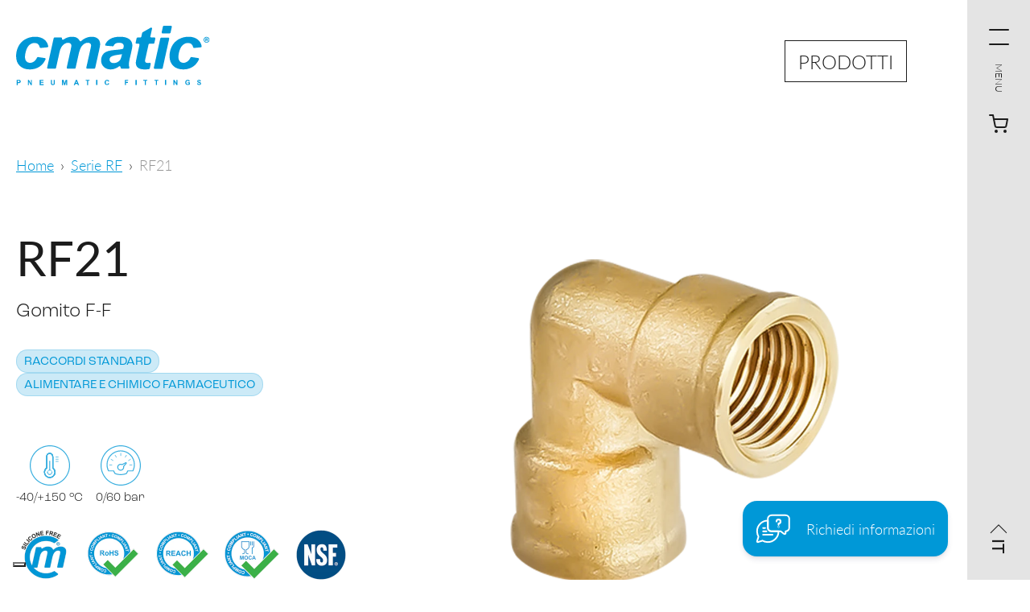

--- FILE ---
content_type: text/html; charset=UTF-8
request_url: https://cmatic.com/it/prodotti/rf21/
body_size: 37069
content:
<!DOCTYPE html><html lang="it"><head><meta charSet="utf-8"/><meta http-equiv="x-ua-compatible" content="ie=edge"/><meta name="viewport" content="width=device-width, initial-scale=1, shrink-to-fit=no"/><meta name="generator" content="Gatsby 5.11.0"/><meta data-react-helmet="true" property="og:url" content="https://cmatic.com/it/prodotti/rf21/"/><meta data-react-helmet="true" property="og:title" content="RF21"/><meta data-react-helmet="true" name="twitter:title" content="RF21"/><meta data-react-helmet="true" name="description" content="Cmatic"/><meta data-react-helmet="true" property="og:description" content="Cmatic"/><meta data-react-helmet="true" name="twitter:description" content="Cmatic"/><meta data-react-helmet="true" name="twitter:card" content="summary"/><meta data-react-helmet="true" property="article:modified_time" content="2024-12-06T10:13:23Z"/><meta data-react-helmet="true" property="article:published_time" content="2023-01-10T08:58:23Z"/><meta data-react-helmet="true" property="og:locale" content="it_IT"/><meta data-react-helmet="true" property="og:type" content="article"/><meta data-react-helmet="true" property="og:image" content="https://www.datocms-assets.com/86553/1710854603-rf21_hero_sfondo.png?w=1000&amp;fit=max&amp;fm=jpg"/><meta data-react-helmet="true" name="twitter:image" content="https://www.datocms-assets.com/86553/1710854603-rf21_hero_sfondo.png?w=1000&amp;fit=max&amp;fm=jpg"/><meta data-react-helmet="true" property="og:image:width" content="900"/><meta data-react-helmet="true" property="og:image:height" content="900"/><meta data-react-helmet="true" name="msapplication-square70x70" content="https://www.datocms-assets.com/86553/1674035855-cmatic-favicon.png?w=70&amp;h=70"/><meta data-react-helmet="true" name="msapplication-square150x150" content="https://www.datocms-assets.com/86553/1674035855-cmatic-favicon.png?w=150&amp;h=150"/><meta data-react-helmet="true" name="msapplication-square310x310" content="https://www.datocms-assets.com/86553/1674035855-cmatic-favicon.png?w=310&amp;h=310"/><meta data-react-helmet="true" name="msapplication-square310x150" content="https://www.datocms-assets.com/86553/1674035855-cmatic-favicon.png?w=310&amp;h=150"/><meta data-react-helmet="true" name="application-name" content="Cmatic"/><style data-href="/styles.1faafbad13cc6b2bd542.css" data-identity="gatsby-global-css">@import url(https://use.typekit.net/qij8sye.css);.grecaptcha-badge{visibility:hidden}.svg-render #hotspot\.0.hover,.svg-render #hotspot\.0:hover,.svg-render #hotspot\.1.hover,.svg-render #hotspot\.10.hover,.svg-render #hotspot\.10:hover,.svg-render #hotspot\.1:hover,.svg-render #hotspot\.2.hover,.svg-render #hotspot\.2:hover,.svg-render #hotspot\.3.hover,.svg-render #hotspot\.3:hover,.svg-render #hotspot\.4.hover,.svg-render #hotspot\.4:hover,.svg-render #hotspot\.5.hover,.svg-render #hotspot\.5:hover,.svg-render #hotspot\.6.hover,.svg-render #hotspot\.6:hover,.svg-render #hotspot\.7.hover,.svg-render #hotspot\.7:hover,.svg-render #hotspot\.8.hover,.svg-render #hotspot\.8:hover,.svg-render #hotspot\.9.hover,.svg-render #hotspot\.9:hover{opacity:.5}.svg-render>svg>g>path:first-child{fill:transparent!important}html{font-size:clamp(10px,1vw,30px)}@font-face{font-family:swiper-icons;font-style:normal;font-weight:400;src:url("data:application/font-woff;charset=utf-8;base64, [base64]//wADZ2x5ZgAAAywAAADMAAAD2MHtryVoZWFkAAABbAAAADAAAAA2E2+eoWhoZWEAAAGcAAAAHwAAACQC9gDzaG10eAAAAigAAAAZAAAArgJkABFsb2NhAAAC0AAAAFoAAABaFQAUGG1heHAAAAG8AAAAHwAAACAAcABAbmFtZQAAA/gAAAE5AAACXvFdBwlwb3N0AAAFNAAAAGIAAACE5s74hXjaY2BkYGAAYpf5Hu/j+W2+MnAzMYDAzaX6QjD6/4//Bxj5GA8AuRwMYGkAPywL13jaY2BkYGA88P8Agx4j+/8fQDYfA1AEBWgDAIB2BOoAeNpjYGRgYNBh4GdgYgABEMnIABJzYNADCQAACWgAsQB42mNgYfzCOIGBlYGB0YcxjYGBwR1Kf2WQZGhhYGBiYGVmgAFGBiQQkOaawtDAoMBQxXjg/wEGPcYDDA4wNUA2CCgwsAAAO4EL6gAAeNpj2M0gyAACqxgGNWBkZ2D4/wMA+xkDdgAAAHjaY2BgYGaAYBkGRgYQiAHyGMF8FgYHIM3DwMHABGQrMOgyWDLEM1T9/w8UBfEMgLzE////P/5//f/V/xv+r4eaAAeMbAxwIUYmIMHEgKYAYjUcsDAwsLKxc3BycfPw8jEQA/[base64]/uznmfPFBNODM2K7MTQ45YEAZqGP81AmGGcF3iPqOop0r1SPTaTbVkfUe4HXj97wYE+yNwWYxwWu4v1ugWHgo3S1XdZEVqWM7ET0cfnLGxWfkgR42o2PvWrDMBSFj/IHLaF0zKjRgdiVMwScNRAoWUoH78Y2icB/yIY09An6AH2Bdu/UB+yxopYshQiEvnvu0dURgDt8QeC8PDw7Fpji3fEA4z/PEJ6YOB5hKh4dj3EvXhxPqH/SKUY3rJ7srZ4FZnh1PMAtPhwP6fl2PMJMPDgeQ4rY8YT6Gzao0eAEA409DuggmTnFnOcSCiEiLMgxCiTI6Cq5DZUd3Qmp10vO0LaLTd2cjN4fOumlc7lUYbSQcZFkutRG7g6JKZKy0RmdLY680CDnEJ+UMkpFFe1RN7nxdVpXrC4aTtnaurOnYercZg2YVmLN/d/gczfEimrE/fs/bOuq29Zmn8tloORaXgZgGa78yO9/cnXm2BpaGvq25Dv9S4E9+5SIc9PqupJKhYFSSl47+Qcr1mYNAAAAeNptw0cKwkAAAMDZJA8Q7OUJvkLsPfZ6zFVERPy8qHh2YER+3i/BP83vIBLLySsoKimrqKqpa2hp6+jq6RsYGhmbmJqZSy0sraxtbO3sHRydnEMU4uR6yx7JJXveP7WrDycAAAAAAAH//wACeNpjYGRgYOABYhkgZgJCZgZNBkYGLQZtIJsFLMYAAAw3ALgAeNolizEKgDAQBCchRbC2sFER0YD6qVQiBCv/H9ezGI6Z5XBAw8CBK/m5iQQVauVbXLnOrMZv2oLdKFa8Pjuru2hJzGabmOSLzNMzvutpB3N42mNgZGBg4GKQYzBhYMxJLMlj4GBgAYow/P/PAJJhLM6sSoWKfWCAAwDAjgbRAAB42mNgYGBkAIIbCZo5IPrmUn0hGA0AO8EFTQAA") format("woff")}:root{--swiper-theme-color:#007aff}.swiper-container{list-style:none;margin-left:auto;margin-right:auto;overflow:hidden;padding:0;position:relative;z-index:1}.swiper-container-vertical>.swiper-wrapper{flex-direction:column}.swiper-wrapper{box-sizing:content-box;display:flex;height:100%;position:relative;transition-property:transform;width:100%;z-index:1}.swiper-container-android .swiper-slide,.swiper-wrapper{transform:translateZ(0)}.swiper-container-multirow>.swiper-wrapper{flex-wrap:wrap}.swiper-container-multirow-column>.swiper-wrapper{flex-direction:column;flex-wrap:wrap}.swiper-container-free-mode>.swiper-wrapper{margin:0 auto;transition-timing-function:ease-out}.swiper-container-pointer-events{touch-action:pan-y}.swiper-container-pointer-events.swiper-container-vertical{touch-action:pan-x}.swiper-slide{flex-shrink:0;height:100%;position:relative;transition-property:transform;width:100%}.swiper-slide-invisible-blank{visibility:hidden}.swiper-container-autoheight,.swiper-container-autoheight .swiper-slide{height:auto}.swiper-container-autoheight .swiper-wrapper{align-items:flex-start;transition-property:transform,height}.swiper-container-3d{perspective:1200px}.swiper-container-3d .swiper-cube-shadow,.swiper-container-3d .swiper-slide,.swiper-container-3d .swiper-slide-shadow-bottom,.swiper-container-3d .swiper-slide-shadow-left,.swiper-container-3d .swiper-slide-shadow-right,.swiper-container-3d .swiper-slide-shadow-top,.swiper-container-3d .swiper-wrapper{transform-style:preserve-3d}.swiper-container-3d .swiper-slide-shadow-bottom,.swiper-container-3d .swiper-slide-shadow-left,.swiper-container-3d .swiper-slide-shadow-right,.swiper-container-3d .swiper-slide-shadow-top{height:100%;left:0;pointer-events:none;position:absolute;top:0;width:100%;z-index:10}.swiper-container-3d .swiper-slide-shadow-left{background-image:linear-gradient(270deg,rgba(0,0,0,.5),transparent)}.swiper-container-3d .swiper-slide-shadow-right{background-image:linear-gradient(90deg,rgba(0,0,0,.5),transparent)}.swiper-container-3d .swiper-slide-shadow-top{background-image:linear-gradient(0deg,rgba(0,0,0,.5),transparent)}.swiper-container-3d .swiper-slide-shadow-bottom{background-image:linear-gradient(180deg,rgba(0,0,0,.5),transparent)}.swiper-container-css-mode>.swiper-wrapper{-ms-overflow-style:none;overflow:auto;scrollbar-width:none}.swiper-container-css-mode>.swiper-wrapper::-webkit-scrollbar{display:none}.swiper-container-css-mode>.swiper-wrapper>.swiper-slide{scroll-snap-align:start start}.swiper-container-horizontal.swiper-container-css-mode>.swiper-wrapper{scroll-snap-type:x mandatory}.swiper-container-vertical.swiper-container-css-mode>.swiper-wrapper{scroll-snap-type:y mandatory}:root{--swiper-navigation-size:44px}.swiper-button-next,.swiper-button-prev{align-items:center;color:var(--swiper-navigation-color,var(--swiper-theme-color));cursor:pointer;display:flex;height:var(--swiper-navigation-size);justify-content:center;margin-top:calc(0px - var(--swiper-navigation-size)/2);position:absolute;top:50%;width:calc(var(--swiper-navigation-size)/44*27);z-index:10}.swiper-button-next.swiper-button-disabled,.swiper-button-prev.swiper-button-disabled{cursor:auto;opacity:.35;pointer-events:none}.swiper-button-next:after,.swiper-button-prev:after{font-family:swiper-icons;font-size:var(--swiper-navigation-size);font-variant:normal;letter-spacing:0;line-height:1;text-transform:none!important;text-transform:none}.swiper-button-prev,.swiper-container-rtl .swiper-button-next{left:10px;right:auto}.swiper-button-prev:after,.swiper-container-rtl .swiper-button-next:after{content:"prev"}.swiper-button-next,.swiper-container-rtl .swiper-button-prev{left:auto;right:10px}.swiper-button-next:after,.swiper-container-rtl .swiper-button-prev:after{content:"next"}.swiper-button-next.swiper-button-white,.swiper-button-prev.swiper-button-white{--swiper-navigation-color:#fff}.swiper-button-next.swiper-button-black,.swiper-button-prev.swiper-button-black{--swiper-navigation-color:#000}.swiper-button-lock{display:none}.swiper-pagination{position:absolute;text-align:center;transform:translateZ(0);transition:opacity .3s;z-index:10}.swiper-pagination.swiper-pagination-hidden{opacity:0}.swiper-container-horizontal>.swiper-pagination-bullets,.swiper-pagination-custom,.swiper-pagination-fraction{bottom:10px;left:0;width:100%}.swiper-pagination-bullets-dynamic{font-size:0;overflow:hidden}.swiper-pagination-bullets-dynamic .swiper-pagination-bullet{position:relative;transform:scale(.33)}.swiper-pagination-bullets-dynamic .swiper-pagination-bullet-active,.swiper-pagination-bullets-dynamic .swiper-pagination-bullet-active-main{transform:scale(1)}.swiper-pagination-bullets-dynamic .swiper-pagination-bullet-active-prev{transform:scale(.66)}.swiper-pagination-bullets-dynamic .swiper-pagination-bullet-active-prev-prev{transform:scale(.33)}.swiper-pagination-bullets-dynamic .swiper-pagination-bullet-active-next{transform:scale(.66)}.swiper-pagination-bullets-dynamic .swiper-pagination-bullet-active-next-next{transform:scale(.33)}.swiper-pagination-bullet{background:#000;border-radius:50%;display:inline-block;height:8px;opacity:.2;width:8px}button.swiper-pagination-bullet{-webkit-appearance:none;appearance:none;border:none;box-shadow:none;margin:0;padding:0}.swiper-pagination-clickable .swiper-pagination-bullet{cursor:pointer}.swiper-pagination-bullet:only-child{display:none!important}.swiper-pagination-bullet-active{background:var(--swiper-pagination-color,var(--swiper-theme-color));opacity:1}.swiper-container-vertical>.swiper-pagination-bullets{right:10px;top:50%;transform:translate3d(0,-50%,0)}.swiper-container-vertical>.swiper-pagination-bullets .swiper-pagination-bullet{display:block;margin:6px 0}.swiper-container-vertical>.swiper-pagination-bullets.swiper-pagination-bullets-dynamic{top:50%;transform:translateY(-50%);width:8px}.swiper-container-vertical>.swiper-pagination-bullets.swiper-pagination-bullets-dynamic .swiper-pagination-bullet{display:inline-block;transition:transform .2s,top .2s}.swiper-container-horizontal>.swiper-pagination-bullets .swiper-pagination-bullet{margin:0 4px}.swiper-container-horizontal>.swiper-pagination-bullets.swiper-pagination-bullets-dynamic{left:50%;transform:translateX(-50%);white-space:nowrap}.swiper-container-horizontal>.swiper-pagination-bullets.swiper-pagination-bullets-dynamic .swiper-pagination-bullet{transition:transform .2s,left .2s}.swiper-container-horizontal.swiper-container-rtl>.swiper-pagination-bullets-dynamic .swiper-pagination-bullet{transition:transform .2s,right .2s}.swiper-pagination-progressbar{background:rgba(0,0,0,.25);position:absolute}.swiper-pagination-progressbar .swiper-pagination-progressbar-fill{background:var(--swiper-pagination-color,var(--swiper-theme-color));height:100%;left:0;position:absolute;top:0;transform:scale(0);transform-origin:left top;width:100%}.swiper-container-rtl .swiper-pagination-progressbar .swiper-pagination-progressbar-fill{transform-origin:right top}.swiper-container-horizontal>.swiper-pagination-progressbar,.swiper-container-vertical>.swiper-pagination-progressbar.swiper-pagination-progressbar-opposite{height:4px;left:0;top:0;width:100%}.swiper-container-horizontal>.swiper-pagination-progressbar.swiper-pagination-progressbar-opposite,.swiper-container-vertical>.swiper-pagination-progressbar{height:100%;left:0;top:0;width:4px}.swiper-pagination-white{--swiper-pagination-color:#fff}.swiper-pagination-black{--swiper-pagination-color:#000}.swiper-pagination-lock{display:none}.swiper-scrollbar{background:rgba(0,0,0,.1);border-radius:10px;position:relative;-ms-touch-action:none}.swiper-container-horizontal>.swiper-scrollbar{bottom:3px;height:5px;left:1%;position:absolute;width:98%;z-index:50}.swiper-container-vertical>.swiper-scrollbar{height:98%;position:absolute;right:3px;top:1%;width:5px;z-index:50}.swiper-scrollbar-drag{background:rgba(0,0,0,.5);border-radius:10px;height:100%;left:0;position:relative;top:0;width:100%}.swiper-scrollbar-cursor-drag{cursor:move}.swiper-scrollbar-lock{display:none}.swiper-zoom-container{align-items:center;display:flex;height:100%;justify-content:center;text-align:center;width:100%}.swiper-zoom-container>canvas,.swiper-zoom-container>img,.swiper-zoom-container>svg{max-height:100%;max-width:100%;object-fit:contain}.swiper-slide-zoomed{cursor:move}.swiper-lazy-preloader{animation:swiper-preloader-spin 1s linear infinite;border:4px solid var(--swiper-preloader-color,var(--swiper-theme-color));border-radius:50%;border-top:4px solid transparent;box-sizing:border-box;height:42px;left:50%;margin-left:-21px;margin-top:-21px;position:absolute;top:50%;transform-origin:50%;width:42px;z-index:10}.swiper-lazy-preloader-white{--swiper-preloader-color:#fff}.swiper-lazy-preloader-black{--swiper-preloader-color:#000}@keyframes swiper-preloader-spin{to{transform:rotate(1turn)}}.swiper-container .swiper-notification{left:0;opacity:0;pointer-events:none;position:absolute;top:0;z-index:-1000}.swiper-container-fade.swiper-container-free-mode .swiper-slide{transition-timing-function:ease-out}.swiper-container-fade .swiper-slide{pointer-events:none;transition-property:opacity}.swiper-container-fade .swiper-slide .swiper-slide{pointer-events:none}.swiper-container-fade .swiper-slide-active,.swiper-container-fade .swiper-slide-active .swiper-slide-active{pointer-events:auto}.swiper-container-cube{overflow:visible}.swiper-container-cube .swiper-slide{-webkit-backface-visibility:hidden;backface-visibility:hidden;height:100%;pointer-events:none;transform-origin:0 0;visibility:hidden;width:100%;z-index:1}.swiper-container-cube .swiper-slide .swiper-slide{pointer-events:none}.swiper-container-cube.swiper-container-rtl .swiper-slide{transform-origin:100% 0}.swiper-container-cube .swiper-slide-active,.swiper-container-cube .swiper-slide-active .swiper-slide-active{pointer-events:auto}.swiper-container-cube .swiper-slide-active,.swiper-container-cube .swiper-slide-next,.swiper-container-cube .swiper-slide-next+.swiper-slide,.swiper-container-cube .swiper-slide-prev{pointer-events:auto;visibility:visible}.swiper-container-cube .swiper-slide-shadow-bottom,.swiper-container-cube .swiper-slide-shadow-left,.swiper-container-cube .swiper-slide-shadow-right,.swiper-container-cube .swiper-slide-shadow-top{-webkit-backface-visibility:hidden;backface-visibility:hidden;z-index:0}.swiper-container-cube .swiper-cube-shadow{bottom:0;height:100%;left:0;opacity:.6;position:absolute;width:100%;z-index:0}.swiper-container-cube .swiper-cube-shadow:before{background:#000;bottom:0;content:"";filter:blur(50px);left:0;position:absolute;right:0;top:0}.swiper-container-flip{overflow:visible}.swiper-container-flip .swiper-slide{-webkit-backface-visibility:hidden;backface-visibility:hidden;pointer-events:none;z-index:1}.swiper-container-flip .swiper-slide .swiper-slide{pointer-events:none}.swiper-container-flip .swiper-slide-active,.swiper-container-flip .swiper-slide-active .swiper-slide-active{pointer-events:auto}.swiper-container-flip .swiper-slide-shadow-bottom,.swiper-container-flip .swiper-slide-shadow-left,.swiper-container-flip .swiper-slide-shadow-right,.swiper-container-flip .swiper-slide-shadow-top{-webkit-backface-visibility:hidden;backface-visibility:hidden;z-index:0}.leaflet-image-layer,.leaflet-layer,.leaflet-marker-icon,.leaflet-marker-shadow,.leaflet-pane,.leaflet-pane>canvas,.leaflet-pane>svg,.leaflet-tile,.leaflet-tile-container,.leaflet-zoom-box{left:0;position:absolute;top:0}.leaflet-container{overflow:hidden}.leaflet-marker-icon,.leaflet-marker-shadow,.leaflet-tile{-webkit-user-drag:none;-webkit-user-select:none;user-select:none}.leaflet-tile::selection{background:transparent}.leaflet-safari .leaflet-tile{image-rendering:-webkit-optimize-contrast}.leaflet-safari .leaflet-tile-container{height:1600px;-webkit-transform-origin:0 0;width:1600px}.leaflet-marker-icon,.leaflet-marker-shadow{display:block}.leaflet-container .leaflet-overlay-pane svg{max-height:none!important;max-width:none!important}.leaflet-container .leaflet-marker-pane img,.leaflet-container .leaflet-shadow-pane img,.leaflet-container .leaflet-tile,.leaflet-container .leaflet-tile-pane img,.leaflet-container img.leaflet-image-layer{max-height:none!important;max-width:none!important;padding:0;width:auto}.leaflet-container img.leaflet-tile{mix-blend-mode:plus-lighter}.leaflet-container.leaflet-touch-zoom{touch-action:pan-x pan-y}.leaflet-container.leaflet-touch-drag{touch-action:none;touch-action:pinch-zoom}.leaflet-container.leaflet-touch-drag.leaflet-touch-zoom{touch-action:none}.leaflet-container{-webkit-tap-highlight-color:transparent}.leaflet-container a{-webkit-tap-highlight-color:rgba(51,181,229,.4)}.leaflet-tile{filter:inherit;visibility:hidden}.leaflet-tile-loaded{visibility:inherit}.leaflet-zoom-box{box-sizing:border-box;height:0;width:0;z-index:800}.leaflet-overlay-pane svg{-moz-user-select:none}.leaflet-pane{z-index:400}.leaflet-tile-pane{z-index:200}.leaflet-overlay-pane{z-index:400}.leaflet-shadow-pane{z-index:500}.leaflet-marker-pane{z-index:600}.leaflet-tooltip-pane{z-index:650}.leaflet-popup-pane{z-index:700}.leaflet-map-pane canvas{z-index:100}.leaflet-map-pane svg{z-index:200}.leaflet-vml-shape{height:1px;width:1px}.lvml{behavior:url(#default#VML);display:inline-block;position:absolute}.leaflet-control{pointer-events:visiblePainted;pointer-events:auto;position:relative;z-index:800}.leaflet-bottom,.leaflet-top{pointer-events:none;position:absolute;z-index:1000}.leaflet-top{top:0}.leaflet-right{right:0}.leaflet-bottom{bottom:0}.leaflet-left{left:0}.leaflet-control{clear:both;float:left}.leaflet-right .leaflet-control{float:right}.leaflet-top .leaflet-control{margin-top:10px}.leaflet-bottom .leaflet-control{margin-bottom:10px}.leaflet-left .leaflet-control{margin-left:10px}.leaflet-right .leaflet-control{margin-right:10px}.leaflet-fade-anim .leaflet-popup{opacity:0;transition:opacity .2s linear}.leaflet-fade-anim .leaflet-map-pane .leaflet-popup{opacity:1}.leaflet-zoom-animated{transform-origin:0 0}svg.leaflet-zoom-animated{will-change:transform}.leaflet-zoom-anim .leaflet-zoom-animated{transition:transform .25s cubic-bezier(0,0,.25,1)}.leaflet-pan-anim .leaflet-tile,.leaflet-zoom-anim .leaflet-tile{transition:none}.leaflet-zoom-anim .leaflet-zoom-hide{visibility:hidden}.leaflet-interactive{cursor:pointer}.leaflet-grab{cursor:grab}.leaflet-crosshair,.leaflet-crosshair .leaflet-interactive{cursor:crosshair}.leaflet-control,.leaflet-popup-pane{cursor:auto}.leaflet-dragging .leaflet-grab,.leaflet-dragging .leaflet-grab .leaflet-interactive,.leaflet-dragging .leaflet-marker-draggable{cursor:move;cursor:grabbing}.leaflet-image-layer,.leaflet-marker-icon,.leaflet-marker-shadow,.leaflet-pane>svg path,.leaflet-tile-container{pointer-events:none}.leaflet-image-layer.leaflet-interactive,.leaflet-marker-icon.leaflet-interactive,.leaflet-pane>svg path.leaflet-interactive,svg.leaflet-image-layer.leaflet-interactive path{pointer-events:visiblePainted;pointer-events:auto}.leaflet-container{background:#ddd;outline-offset:1px}.leaflet-container a{color:#0078a8}.leaflet-zoom-box{background:hsla(0,0%,100%,.5);border:2px dotted #38f}.leaflet-container{font-family:Helvetica Neue,Arial,Helvetica,sans-serif;font-size:12px;font-size:.75rem;line-height:1.5}.leaflet-bar{border-radius:4px;box-shadow:0 1px 5px rgba(0,0,0,.65)}.leaflet-bar a{background-color:#fff;border-bottom:1px solid #ccc;color:#000;display:block;height:26px;line-height:26px;text-align:center;text-decoration:none;width:26px}.leaflet-bar a,.leaflet-control-layers-toggle{background-position:50% 50%;background-repeat:no-repeat;display:block}.leaflet-bar a:focus,.leaflet-bar a:hover{background-color:#f4f4f4}.leaflet-bar a:first-child{border-top-left-radius:4px;border-top-right-radius:4px}.leaflet-bar a:last-child{border-bottom:none;border-bottom-left-radius:4px;border-bottom-right-radius:4px}.leaflet-bar a.leaflet-disabled{background-color:#f4f4f4;color:#bbb;cursor:default}.leaflet-touch .leaflet-bar a{height:30px;line-height:30px;width:30px}.leaflet-touch .leaflet-bar a:first-child{border-top-left-radius:2px;border-top-right-radius:2px}.leaflet-touch .leaflet-bar a:last-child{border-bottom-left-radius:2px;border-bottom-right-radius:2px}.leaflet-control-zoom-in,.leaflet-control-zoom-out{font:700 18px Lucida Console,Monaco,monospace;text-indent:1px}.leaflet-touch .leaflet-control-zoom-in,.leaflet-touch .leaflet-control-zoom-out{font-size:22px}.leaflet-control-layers{background:#fff;border-radius:5px;box-shadow:0 1px 5px rgba(0,0,0,.4)}.leaflet-control-layers-toggle{background-image:url([data-uri]);height:36px;width:36px}.leaflet-retina .leaflet-control-layers-toggle{background-image:url([data-uri]);background-size:26px 26px}.leaflet-touch .leaflet-control-layers-toggle{height:44px;width:44px}.leaflet-control-layers .leaflet-control-layers-list,.leaflet-control-layers-expanded .leaflet-control-layers-toggle{display:none}.leaflet-control-layers-expanded .leaflet-control-layers-list{display:block;position:relative}.leaflet-control-layers-expanded{background:#fff;color:#333;padding:6px 10px 6px 6px}.leaflet-control-layers-scrollbar{overflow-x:hidden;overflow-y:scroll;padding-right:5px}.leaflet-control-layers-selector{margin-top:2px;position:relative;top:1px}.leaflet-control-layers label{display:block;font-size:13px;font-size:1.08333em}.leaflet-control-layers-separator{border-top:1px solid #ddd;height:0;margin:5px -10px 5px -6px}.leaflet-default-icon-path{background-image:url([data-uri])}.leaflet-container .leaflet-control-attribution{background:#fff;background:hsla(0,0%,100%,.8);margin:0}.leaflet-control-attribution,.leaflet-control-scale-line{color:#333;line-height:1.4;padding:0 5px}.leaflet-control-attribution a{text-decoration:none}.leaflet-control-attribution a:focus,.leaflet-control-attribution a:hover{text-decoration:underline}.leaflet-attribution-flag{display:inline!important;height:.6669em;vertical-align:baseline!important;width:1em}.leaflet-left .leaflet-control-scale{margin-left:5px}.leaflet-bottom .leaflet-control-scale{margin-bottom:5px}.leaflet-control-scale-line{background:hsla(0,0%,100%,.8);border:2px solid #777;border-top:none;box-sizing:border-box;line-height:1.1;padding:2px 5px 1px;text-shadow:1px 1px #fff;white-space:nowrap}.leaflet-control-scale-line:not(:first-child){border-bottom:none;border-top:2px solid #777;margin-top:-2px}.leaflet-control-scale-line:not(:first-child):not(:last-child){border-bottom:2px solid #777}.leaflet-touch .leaflet-bar,.leaflet-touch .leaflet-control-attribution,.leaflet-touch .leaflet-control-layers{box-shadow:none}.leaflet-touch .leaflet-bar,.leaflet-touch .leaflet-control-layers{background-clip:padding-box;border:2px solid rgba(0,0,0,.2)}.leaflet-popup{margin-bottom:20px;position:absolute;text-align:center}.leaflet-popup-content-wrapper{border-radius:12px;padding:1px;text-align:left}.leaflet-popup-content{font-size:13px;font-size:1.08333em;line-height:1.3;margin:13px 24px 13px 20px;min-height:1px}.leaflet-popup-content p{margin:1.3em 0}.leaflet-popup-tip-container{height:20px;left:50%;margin-left:-20px;margin-top:-1px;overflow:hidden;pointer-events:none;position:absolute;width:40px}.leaflet-popup-tip{height:17px;margin:-10px auto 0;padding:1px;pointer-events:auto;transform:rotate(45deg);width:17px}.leaflet-popup-content-wrapper,.leaflet-popup-tip{background:#fff;box-shadow:0 3px 14px rgba(0,0,0,.4);color:#333}.leaflet-container a.leaflet-popup-close-button{background:transparent;border:none;color:#757575;font:16px/24px Tahoma,Verdana,sans-serif;height:24px;position:absolute;right:0;text-align:center;text-decoration:none;top:0;width:24px}.leaflet-container a.leaflet-popup-close-button:focus,.leaflet-container a.leaflet-popup-close-button:hover{color:#585858}.leaflet-popup-scrolled{overflow:auto}.leaflet-oldie .leaflet-popup-content-wrapper{-ms-zoom:1}.leaflet-oldie .leaflet-popup-tip{-ms-filter:"progid:DXImageTransform.Microsoft.Matrix(M11=0.70710678, M12=0.70710678, M21=-0.70710678, M22=0.70710678)";filter:progid:DXImageTransform.Microsoft.Matrix(M11=0.70710678,M12=0.70710678,M21=-0.70710678,M22=0.70710678);margin:0 auto;width:24px}.leaflet-oldie .leaflet-control-layers,.leaflet-oldie .leaflet-control-zoom,.leaflet-oldie .leaflet-popup-content-wrapper,.leaflet-oldie .leaflet-popup-tip{border:1px solid #999}.leaflet-div-icon{background:#fff;border:1px solid #666}.leaflet-tooltip{background-color:#fff;border:1px solid #fff;border-radius:3px;box-shadow:0 1px 3px rgba(0,0,0,.4);color:#222;padding:6px;pointer-events:none;position:absolute;-webkit-user-select:none;user-select:none;white-space:nowrap}.leaflet-tooltip.leaflet-interactive{cursor:pointer;pointer-events:auto}.leaflet-tooltip-bottom:before,.leaflet-tooltip-left:before,.leaflet-tooltip-right:before,.leaflet-tooltip-top:before{background:transparent;border:6px solid transparent;content:"";pointer-events:none;position:absolute}.leaflet-tooltip-bottom{margin-top:6px}.leaflet-tooltip-top{margin-top:-6px}.leaflet-tooltip-bottom:before,.leaflet-tooltip-top:before{left:50%;margin-left:-6px}.leaflet-tooltip-top:before{border-top-color:#fff;bottom:0;margin-bottom:-12px}.leaflet-tooltip-bottom:before{border-bottom-color:#fff;margin-left:-6px;margin-top:-12px;top:0}.leaflet-tooltip-left{margin-left:-6px}.leaflet-tooltip-right{margin-left:6px}.leaflet-tooltip-left:before,.leaflet-tooltip-right:before{margin-top:-6px;top:50%}.leaflet-tooltip-left:before{border-left-color:#fff;margin-right:-12px;right:0}.leaflet-tooltip-right:before{border-right-color:#fff;left:0;margin-left:-12px}@media print{.leaflet-control{-webkit-print-color-adjust:exact;print-color-adjust:exact}}.ais-Breadcrumb-list,.ais-CurrentRefinements-list,.ais-HierarchicalMenu-list,.ais-Hits-list,.ais-InfiniteHits-list,.ais-InfiniteResults-list,.ais-Menu-list,.ais-NumericMenu-list,.ais-Pagination-list,.ais-RatingMenu-list,.ais-RefinementList-list,.ais-Results-list,.ais-ToggleRefinement-list{list-style:none;margin:0;padding:0}.ais-ClearRefinements-button,.ais-CurrentRefinements-delete,.ais-CurrentRefinements-reset,.ais-GeoSearch-redo,.ais-GeoSearch-reset,.ais-HierarchicalMenu-showMore,.ais-InfiniteHits-loadMore,.ais-InfiniteHits-loadPrevious,.ais-InfiniteResults-loadMore,.ais-Menu-showMore,.ais-RangeInput-submit,.ais-RefinementList-showMore,.ais-SearchBox-reset,.ais-SearchBox-submit,.ais-VoiceSearch-button{background:none;border:0;color:inherit;cursor:pointer;font:inherit;line-height:normal;overflow:visible;padding:0;-webkit-user-select:none;user-select:none}.ais-ClearRefinements-button::-moz-focus-inner,.ais-CurrentRefinements-delete::-moz-focus-inner,.ais-CurrentRefinements-reset::-moz-focus-inner,.ais-GeoSearch-redo::-moz-focus-inner,.ais-GeoSearch-reset::-moz-focus-inner,.ais-HierarchicalMenu-showMore::-moz-focus-inner,.ais-InfiniteHits-loadMore::-moz-focus-inner,.ais-InfiniteHits-loadPrevious::-moz-focus-inner,.ais-InfiniteResults-loadMore::-moz-focus-inner,.ais-Menu-showMore::-moz-focus-inner,.ais-RangeInput-submit::-moz-focus-inner,.ais-RefinementList-showMore::-moz-focus-inner,.ais-SearchBox-reset::-moz-focus-inner,.ais-SearchBox-submit::-moz-focus-inner,.ais-VoiceSearch-button::-moz-focus-inner{border:0;padding:0}.ais-ClearRefinements-button[disabled],.ais-CurrentRefinements-delete[disabled],.ais-CurrentRefinements-reset[disabled],.ais-GeoSearch-redo[disabled],.ais-GeoSearch-reset[disabled],.ais-HierarchicalMenu-showMore[disabled],.ais-InfiniteHits-loadMore[disabled],.ais-InfiniteHits-loadPrevious[disabled],.ais-InfiniteResults-loadMore[disabled],.ais-Menu-showMore[disabled],.ais-RangeInput-submit[disabled],.ais-RefinementList-showMore[disabled],.ais-SearchBox-reset[disabled],.ais-SearchBox-submit[disabled],.ais-VoiceSearch-button[disabled]{cursor:default}.ais-HierarchicalMenu-showMore,.ais-InfiniteHits-loadMore,.ais-InfiniteHits-loadPrevious,.ais-Menu-showMore,.ais-RefinementList-showMore{overflow-anchor:none}.ais-Breadcrumb-item,.ais-Breadcrumb-list,.ais-Pagination-list,.ais-PoweredBy,.ais-RangeInput-form,.ais-RatingMenu-link{align-items:center;display:flex}.ais-GeoSearch,.ais-GeoSearch-map{height:100%}.ais-HierarchicalMenu-list .ais-HierarchicalMenu-list{margin-left:1em}.ais-PoweredBy-logo{display:block;height:1.2em;width:auto}.ais-PoweredBy-text{margin-right:.3rem}.ais-RatingMenu-starIcon{display:block;height:20px;width:20px}.ais-SearchBox-input::-ms-clear,.ais-SearchBox-input::-ms-reveal{display:none;height:0;width:0}.ais-SearchBox-input::-webkit-search-cancel-button,.ais-SearchBox-input::-webkit-search-decoration,.ais-SearchBox-input::-webkit-search-results-button,.ais-SearchBox-input::-webkit-search-results-decoration{display:none}.ais-RangeSlider .rheostat{margin-bottom:40px;margin-top:40px;overflow:visible}.ais-RangeSlider .rheostat-background{height:6px;top:0;width:100%}.ais-RangeSlider .rheostat-handle{margin-left:-12px;top:-7px}.ais-RangeSlider .rheostat-background{background-color:#fff;border:1px solid #aaa;position:relative}.ais-RangeSlider .rheostat-progress{background-color:#333;height:4px;position:absolute;top:1px}.rheostat-handle{background-color:#fff;border:1px solid #333;border-radius:50%;cursor:grab;height:20px;position:relative;width:20px;z-index:1}.rheostat-marker{background-color:#aaa;height:5px;margin-left:-1px;position:absolute;width:1px}.rheostat-marker--large{height:9px}.rheostat-value{padding-top:15px}.rheostat-tooltip,.rheostat-value{margin-left:50%;position:absolute;text-align:center;transform:translateX(-50%)}.rheostat-tooltip{top:-22px}[class^=ais-]{box-sizing:border-box;font-size:1rem}a[class^=ais-]{text-decoration:none}.ais-Breadcrumb,.ais-ClearRefinements,.ais-CurrentRefinements,.ais-GeoSearch,.ais-HierarchicalMenu,.ais-Hits,.ais-HitsPerPage,.ais-InfiniteHits,.ais-InfiniteResults,.ais-Menu,.ais-MenuSelect,.ais-NumericMenu,.ais-NumericSelector,.ais-Pagination,.ais-Panel,.ais-PoweredBy,.ais-RangeInput,.ais-RangeSlider,.ais-RatingMenu,.ais-RefinementList,.ais-RelevantSort,.ais-Results,.ais-ResultsPerPage,.ais-SearchBox,.ais-SortBy,.ais-Stats,.ais-ToggleRefinement{color:#3a4570}.ais-Breadcrumb-item--selected,.ais-HierarchicalMenu-item--selected,.ais-Menu-item--selected{font-weight:700}.ais-Breadcrumb-separator{font-weight:400;margin:0 .3em}.ais-Breadcrumb-link,.ais-HierarchicalMenu-link,.ais-Menu-link,.ais-Pagination-link,.ais-RatingMenu-link{color:#0096db;transition:color .2s ease-out}.ais-Breadcrumb-link:focus,.ais-Breadcrumb-link:hover,.ais-HierarchicalMenu-link:focus,.ais-HierarchicalMenu-link:hover,.ais-Menu-link:focus,.ais-Menu-link:hover,.ais-Pagination-link:focus,.ais-Pagination-link:hover,.ais-RatingMenu-link:focus,.ais-RatingMenu-link:hover{color:#0073a8}.ais-ClearRefinements-button,.ais-CurrentRefinements-reset,.ais-GeoSearch-redo,.ais-GeoSearch-reset,.ais-HierarchicalMenu-showMore,.ais-InfiniteHits-loadMore,.ais-InfiniteHits-loadPrevious,.ais-InfiniteResults-loadMore,.ais-Menu-showMore,.ais-RefinementList-showMore,.ais-RelevantSort-button{background-color:#0096db;border-radius:5px;color:#fff;font-size:.8rem;outline:none;padding:.3rem .5rem;transition:background-color .2s ease-out}.ais-ClearRefinements-button:focus,.ais-ClearRefinements-button:hover,.ais-CurrentRefinements-reset:focus,.ais-CurrentRefinements-reset:hover,.ais-GeoSearch-redo:focus,.ais-GeoSearch-redo:hover,.ais-GeoSearch-reset:focus,.ais-GeoSearch-reset:hover,.ais-HierarchicalMenu-showMore:focus,.ais-HierarchicalMenu-showMore:hover,.ais-InfiniteHits-loadMore:focus,.ais-InfiniteHits-loadMore:hover,.ais-InfiniteHits-loadPrevious:focus,.ais-InfiniteHits-loadPrevious:hover,.ais-InfiniteResults-loadMore:focus,.ais-InfiniteResults-loadMore:hover,.ais-Menu-showMore:focus,.ais-Menu-showMore:hover,.ais-RefinementList-showMore:focus,.ais-RefinementList-showMore:hover,.ais-RelevantSort-button:focus,.ais-RelevantSort-button:hover{background-color:#0073a8}.ais-ClearRefinements-button--disabled,.ais-GeoSearch-redo--disabled,.ais-GeoSearch-reset--disabled,.ais-HierarchicalMenu-showMore--disabled,.ais-InfiniteHits-loadMore--disabled,.ais-InfiniteResults-loadMore--disabled,.ais-Menu-showMore--disabled,.ais-RefinementList-showMore--disabled{cursor:not-allowed;opacity:.6}.ais-ClearRefinements-button--disabled:focus,.ais-ClearRefinements-button--disabled:hover,.ais-GeoSearch-redo--disabled:focus,.ais-GeoSearch-redo--disabled:hover,.ais-GeoSearch-reset--disabled:focus,.ais-GeoSearch-reset--disabled:hover,.ais-HierarchicalMenu-showMore--disabled:focus,.ais-HierarchicalMenu-showMore--disabled:hover,.ais-InfiniteHits-loadMore--disabled:focus,.ais-InfiniteHits-loadMore--disabled:hover,.ais-InfiniteResults-loadMore--disabled:focus,.ais-InfiniteResults-loadMore--disabled:hover,.ais-Menu-showMore--disabled:focus,.ais-Menu-showMore--disabled:hover,.ais-RefinementList-showMore--disabled:focus,.ais-RefinementList-showMore--disabled:hover{background-color:#0096db}.ais-InfiniteHits-loadPrevious--disabled{display:none}.ais-CurrentRefinements{margin-top:-.3rem}.ais-CurrentRefinements,.ais-CurrentRefinements-list{display:flex;flex-wrap:wrap}.ais-CurrentRefinements-item{background-color:#495588;border-radius:5px;display:flex;margin-right:.3rem;margin-top:.3rem;padding:.3rem .5rem}.ais-CurrentRefinements-category{display:flex;margin-left:.3em}.ais-CurrentRefinements-delete{margin-left:.3rem}.ais-CurrentRefinements-categoryLabel,.ais-CurrentRefinements-delete,.ais-CurrentRefinements-label{color:#fff;font-size:.8rem;white-space:nowrap}.ais-CurrentRefinements-reset{margin-top:.3rem;white-space:nowrap}.ais-CurrentRefinements-reset+.ais-CurrentRefinements-list{margin-left:.3rem}.ais-GeoSearch{position:relative}.ais-GeoSearch-control{left:3.75rem;position:absolute;top:.8rem}.ais-GeoSearch-label{background-color:#fff;border-radius:5px;box-shadow:0 1px 1px rgba(0,0,0,.1);display:block;font-size:.8rem;outline:none;padding:.3rem .5rem;transition:background-color .2s ease-out}.ais-GeoSearch-input{margin:0 .25rem 0 0}.ais-GeoSearch-label,.ais-GeoSearch-redo,.ais-GeoSearch-reset{white-space:nowrap}.ais-GeoSearch-reset{bottom:1.25rem;left:50%;position:absolute;transform:translateX(-50%)}.ais-HierarchicalMenu-link,.ais-Menu-link{display:block;line-height:1.5}.ais-HierarchicalMenu-list,.ais-Menu-list,.ais-NumericMenu-list,.ais-RatingMenu-list,.ais-RefinementList-list{font-weight:400;line-height:1.5}.ais-HierarchicalMenu-link:after{background-image:url("data:image/svg+xml;charset=utf-8,%3Csvg xmlns='http://www.w3.org/2000/svg' viewBox='0 0 24 24'%3E%3Cpath fill='%233A4570' d='m7.3 24-2.8-2.8 9.3-9.2-9.3-9.2L7.3 0l12.2 12z'/%3E%3C/svg%3E");background-size:100% 100%;content:"";display:none;height:10px;margin-left:.3em;width:10px}.ais-HierarchicalMenu-item--parent>.ais-HierarchicalMenu-link:after{display:inline-block}.ais-HierarchicalMenu-item--selected>.ais-HierarchicalMenu-link:after{transform:rotate(90deg)}.ais-CurrentRefinements-count,.ais-RatingMenu-count{font-size:.8rem}.ais-CurrentRefinements-count:before,.ais-RatingMenu-count:before{content:"("}.ais-CurrentRefinements-count:after,.ais-RatingMenu-count:after{content:")"}.ais-HierarchicalMenu-count,.ais-Menu-count,.ais-RefinementList-count,.ais-ToggleRefinement-count{background-color:#dfe2ee;border-radius:8px;color:#3a4570;font-size:.8rem;padding:.1rem .4rem}.ais-HierarchicalMenu-showMore,.ais-Menu-showMore,.ais-RefinementList-showMore{margin-top:.5rem}.ais-Highlight-highlighted,.ais-Snippet-highlighted{background-color:#ffc168}.ais-ReverseHighlight-highlighted,.ais-ReverseSnippet-highlighted{background:none;font-style:normal;font-weight:700}.ais-Hits-list,.ais-InfiniteHits-list,.ais-InfiniteResults-list,.ais-Results-list{display:flex;flex-wrap:wrap;margin-left:-1rem;margin-top:-1rem}.ais-Panel-body .ais-Hits-list,.ais-Panel-body .ais-InfiniteHits-list,.ais-Panel-body .ais-InfiniteResults-list,.ais-Panel-body .ais-Results-list{margin:.5rem 0 0 -1rem}.ais-Hits-item,.ais-InfiniteHits-item,.ais-InfiniteResults-item,.ais-Results-item{border:1px solid #c4c8d8;box-shadow:0 2px 5px 0 #e3e5ec;margin-left:1rem;margin-top:1rem;padding:1rem;width:calc(25% - 1rem)}.ais-Panel-body .ais-Hits-item,.ais-Panel-body .ais-InfiniteHits-item,.ais-Panel-body .ais-InfiniteResults-item,.ais-Panel-body .ais-Results-item{margin:.5rem 0 .5rem 1rem}.ais-InfiniteHits-loadMore,.ais-InfiniteResults-loadMore{margin-top:1rem}.ais-InfiniteHits-loadPrevious{margin-bottom:1rem}.ais-HitsPerPage-select,.ais-MenuSelect-select,.ais-NumericSelector-select,.ais-ResultsPerPage-select,.ais-SortBy-select{-webkit-appearance:none;appearance:none;background-color:#fff;background-image:url("data:image/svg+xml;charset=utf-8,%3Csvg xmlns='http://www.w3.org/2000/svg' viewBox='0 0 24 24'%3E%3Cpath fill='%233A4570' d='m0 7.3 2.8-2.8 9.2 9.3 9.2-9.3L24 7.3 12 19.5z'/%3E%3C/svg%3E");background-position:92% 50%;background-repeat:no-repeat;background-size:10px 10px;border:1px solid #c4c8d8;border-radius:5px;max-width:100%;padding:.3rem 2rem .3rem .3rem}.ais-Panel--collapsible{position:relative}.ais-Panel--collapsible.ais-Panel--collapsed .ais-Panel-body,.ais-Panel--collapsible.ais-Panel--collapsed .ais-Panel-footer{display:none}.ais-Panel--collapsible .ais-Panel-collapseButton{background:none;border:none;padding:0;position:absolute;right:0;top:0}.ais-Panel-header{border-bottom:1px solid #c4c8d8;font-size:.8rem;font-weight:700;margin-bottom:.5rem;padding-bottom:.5rem;text-transform:uppercase}.ais-Panel-footer{font-size:.8rem;margin-top:.5rem}.ais-RangeInput-input{height:1.5rem;line-height:1.5rem;padding:0 .2rem;width:5rem}.ais-RangeInput-separator{margin:0 .3rem}.ais-RangeInput-submit{-webkit-appearance:none;appearance:none;background-color:#0096db;border:none;border-radius:5px;color:#fff;font-size:.8rem;height:1.5rem;line-height:1.5rem;margin-left:.3rem;outline:none;padding:0 .5rem;transition:.2s ease-out}.ais-RangeInput-submit:focus,.ais-RangeInput-submit:hover{background-color:#0073a8}.ais-RatingMenu-count{color:#3a4570}.ais-Pagination-list{justify-content:center}.ais-Pagination-item+.ais-Pagination-item{margin-left:.3rem}.ais-Pagination-link{border:1px solid #c4c8d8;border-radius:5px;display:block;padding:.3rem .6rem;transition:background-color .2s ease-out}.ais-Pagination-link:focus,.ais-Pagination-link:hover{background-color:#e3e5ec}.ais-Pagination-item--disabled .ais-Pagination-link{color:#a5abc4;cursor:not-allowed;opacity:.6}.ais-Pagination-item--disabled .ais-Pagination-link:focus,.ais-Pagination-item--disabled .ais-Pagination-link:hover{background-color:#fff;color:#a5abc4}.ais-Pagination-item--selected .ais-Pagination-link{background-color:#0096db;border-color:#0096db;color:#fff}.ais-Pagination-item--selected .ais-Pagination-link:focus,.ais-Pagination-item--selected .ais-Pagination-link:hover{color:#fff}.ais-PoweredBy-text,.ais-RelevantSort-text,.ais-Stats-text,.rheostat-tooltip,.rheostat-value{font-size:.8rem}.ais-RangeSlider .rheostat-progress{background-color:#495588}.ais-RangeSlider .rheostat-background{border-color:#878faf;box-sizing:border-box}.ais-RangeSlider .rheostat-handle{border-color:#878faf}.ais-RangeSlider .rheostat-marker{background-color:#878faf}.ais-Panel-body .ais-RangeSlider{margin:2rem 0}.ais-RangeSlider-handle{background:#fff;border:1px solid #46aeda;border-radius:50%;cursor:pointer;height:20px;position:relative;width:20px;z-index:1}.ais-RangeSlider-tooltip{background:#fff;font-size:.8em;position:absolute;top:-22px}.ais-RangeSlider-value{font-size:.8em;margin-left:-20px;padding-top:15px;position:absolute;text-align:center;width:40px}.ais-RangeSlider-marker{background:#ddd;height:5px;margin-left:-1px;position:absolute;width:1px}.ais-RatingMenu-item--disabled .ais-RatingMenu-count,.ais-RatingMenu-item--disabled .ais-RatingMenu-label{color:#c4c8d8}.ais-RatingMenu-item--selected{font-weight:700}.ais-RatingMenu-link{line-height:1.5}.ais-RatingMenu-link>*+*{margin-left:.3rem}.ais-RatingMenu-starIcon{fill:#ffc168;position:relative;top:-1px;width:15px}.ais-RatingMenu-item--disabled .ais-RatingMenu-starIcon{fill:#c4c8d8}.ais-HierarchicalMenu-searchBox>*,.ais-Menu-searchBox>*,.ais-RefinementList-searchBox>*{margin-bottom:.5rem}.ais-SearchBox-form{display:block;position:relative}.ais-SearchBox-input{-webkit-appearance:none;appearance:none;background-color:#fff;border:1px solid #c4c8d8;border-radius:5px;padding:.3rem 1.7rem;position:relative;width:100%}.ais-SearchBox-input::-webkit-input-placeholder{color:#a5aed1}.ais-SearchBox-input::-moz-placeholder{color:#a5aed1}.ais-SearchBox-input:-ms-input-placeholder{color:#a5aed1}.ais-SearchBox-input:-moz-placeholder{color:#a5aed1}.ais-SearchBox-loadingIndicator,.ais-SearchBox-reset,.ais-SearchBox-submit{-webkit-appearance:none;appearance:none;height:20px;position:absolute;right:.3rem;top:50%;transform:translateY(-50%);width:20px;z-index:1}.ais-SearchBox-submit{left:.3rem}.ais-SearchBox-reset{right:.3rem}.ais-SearchBox-loadingIcon,.ais-SearchBox-resetIcon,.ais-SearchBox-submitIcon{left:50%;position:absolute;top:50%;transform:translateX(-50%) translateY(-50%)}.ais-SearchBox-resetIcon path,.ais-SearchBox-submitIcon path{fill:#495588}.ais-SearchBox-submitIcon{height:14px;width:14px}.ais-SearchBox-resetIcon{height:12px;width:12px}.ais-SearchBox-loadingIcon{height:16px;width:16px}.ais-VoiceSearch-button{background-color:transparent;border:none;border-radius:50%;color:#3a4570;height:24px;padding:4px;width:24px}.ais-VoiceSearch-button svg{color:currentColor}.ais-VoiceSearch-button:hover{background-color:#a5aed1;color:#fff;cursor:pointer}.ais-VoiceSearch-button:disabled{color:#a5aed1}.ais-VoiceSearch-button:disabled:hover{background:inherit;color:#a5aed1;cursor:not-allowed}.marker-cluster-small{background-color:hsla(91,60%,72%,.6)}.marker-cluster-small div{background-color:rgba(110,204,57,.6)}.marker-cluster-medium{background-color:rgba(241,211,87,.6)}.marker-cluster-medium div{background-color:rgba(240,194,12,.6)}.marker-cluster-large{background-color:hsla(18,97%,72%,.6)}.marker-cluster-large div{background-color:rgba(241,128,23,.6)}.leaflet-oldie .marker-cluster-small{background-color:#b5e28c}.leaflet-oldie .marker-cluster-small div{background-color:#6ecc39}.leaflet-oldie .marker-cluster-medium{background-color:#f1d357}.leaflet-oldie .marker-cluster-medium div{background-color:#f0c20c}.leaflet-oldie .marker-cluster-large{background-color:#fd9c73}.leaflet-oldie .marker-cluster-large div{background-color:#f18017}.marker-cluster{background-clip:padding-box;border-radius:20px}.marker-cluster div{border-radius:15px;font:12px Helvetica Neue,Arial,Helvetica,sans-serif;height:30px;margin-left:5px;margin-top:5px;text-align:center;width:30px}.marker-cluster span{line-height:30px}.leaflet-cluster-anim .leaflet-marker-icon,.leaflet-cluster-anim .leaflet-marker-shadow{transition:transform .3s ease-out,opacity .3s ease-in}.leaflet-cluster-spider-leg{transition:stroke-dashoffset .3s ease-out,stroke-opacity .3s ease-in}</style><link rel="sitemap" type="application/xml" href="/sitemap-index.xml"/><title data-react-helmet="true">Gomito F-F - RF21 | Cmatic</title><link data-react-helmet="true" rel="alternate" hreflang="en" href="https://cmatic.com/products/rf21/"/><link data-react-helmet="true" rel="alternate" hreflang="it" href="https://cmatic.com/it/prodotti/rf21/"/><link data-react-helmet="true" rel="alternate" hreflang="de" href="https://cmatic.com/de/produkte/rf21/"/><link data-react-helmet="true" rel="alternate" hreflang="zh-CN" href="https://cmatic.com/zh-cn/products/rf21/"/><link data-react-helmet="true" rel="alternate" hreflang="x-default" href="https://cmatic.com/products/rf21/"/><link data-react-helmet="true" rel="canonical" href="https://cmatic.com/it/prodotti/rf21/"/><link data-react-helmet="true" rel="apple-touch-icon" sizes="57x57" href="https://www.datocms-assets.com/86553/1674035855-cmatic-favicon.png?w=57&amp;h=57"/><link data-react-helmet="true" rel="apple-touch-icon" sizes="60x60" href="https://www.datocms-assets.com/86553/1674035855-cmatic-favicon.png?w=60&amp;h=60"/><link data-react-helmet="true" rel="apple-touch-icon" sizes="72x72" href="https://www.datocms-assets.com/86553/1674035855-cmatic-favicon.png?w=72&amp;h=72"/><link data-react-helmet="true" rel="apple-touch-icon" sizes="76x76" href="https://www.datocms-assets.com/86553/1674035855-cmatic-favicon.png?w=76&amp;h=76"/><link data-react-helmet="true" rel="apple-touch-icon" sizes="114x114" href="https://www.datocms-assets.com/86553/1674035855-cmatic-favicon.png?w=114&amp;h=114"/><link data-react-helmet="true" rel="apple-touch-icon" sizes="120x120" href="https://www.datocms-assets.com/86553/1674035855-cmatic-favicon.png?w=120&amp;h=120"/><link data-react-helmet="true" rel="apple-touch-icon" sizes="144x144" href="https://www.datocms-assets.com/86553/1674035855-cmatic-favicon.png?w=144&amp;h=144"/><link data-react-helmet="true" rel="apple-touch-icon" sizes="152x152" href="https://www.datocms-assets.com/86553/1674035855-cmatic-favicon.png?w=152&amp;h=152"/><link data-react-helmet="true" rel="apple-touch-icon" sizes="180x180" href="https://www.datocms-assets.com/86553/1674035855-cmatic-favicon.png?w=180&amp;h=180"/><link data-react-helmet="true" rel="icon" sizes="16x16" href="https://www.datocms-assets.com/86553/1674035855-cmatic-favicon.png?w=16&amp;h=16" type="image/png"/><link data-react-helmet="true" rel="icon" sizes="32x32" href="https://www.datocms-assets.com/86553/1674035855-cmatic-favicon.png?w=32&amp;h=32" type="image/png"/><link data-react-helmet="true" rel="icon" sizes="96x96" href="https://www.datocms-assets.com/86553/1674035855-cmatic-favicon.png?w=96&amp;h=96" type="image/png"/><link data-react-helmet="true" rel="icon" sizes="192x192" href="https://www.datocms-assets.com/86553/1674035855-cmatic-favicon.png?w=192&amp;h=192" type="image/png"/><style>.gatsby-image-wrapper{position:relative;overflow:hidden}.gatsby-image-wrapper picture.object-fit-polyfill{position:static!important}.gatsby-image-wrapper img{bottom:0;height:100%;left:0;margin:0;max-width:none;padding:0;position:absolute;right:0;top:0;width:100%;object-fit:cover}.gatsby-image-wrapper [data-main-image]{opacity:0;transform:translateZ(0);transition:opacity .25s linear;will-change:opacity}.gatsby-image-wrapper-constrained{display:inline-block;vertical-align:top}</style><noscript><style>.gatsby-image-wrapper noscript [data-main-image]{opacity:1!important}.gatsby-image-wrapper [data-placeholder-image]{opacity:0!important}</style></noscript><script type="module">const e="undefined"!=typeof HTMLImageElement&&"loading"in HTMLImageElement.prototype;e&&document.body.addEventListener("load",(function(e){const t=e.target;if(void 0===t.dataset.mainImage)return;if(void 0===t.dataset.gatsbyImageSsr)return;let a=null,n=t;for(;null===a&&n;)void 0!==n.parentNode.dataset.gatsbyImageWrapper&&(a=n.parentNode),n=n.parentNode;const o=a.querySelector("[data-placeholder-image]"),r=new Image;r.src=t.currentSrc,r.decode().catch((()=>{})).then((()=>{t.style.opacity=1,o&&(o.style.opacity=0,o.style.transition="opacity 500ms linear")}))}),!0);</script><link rel="manifest" href="/manifest.webmanifest" crossorigin="anonymous"/><link rel="apple-touch-icon" sizes="48x48" href="/icons/icon-48x48.png?v=e639cd776af5144737d1c7fee6f2b93e"/><link rel="apple-touch-icon" sizes="72x72" href="/icons/icon-72x72.png?v=e639cd776af5144737d1c7fee6f2b93e"/><link rel="apple-touch-icon" sizes="96x96" href="/icons/icon-96x96.png?v=e639cd776af5144737d1c7fee6f2b93e"/><link rel="apple-touch-icon" sizes="144x144" href="/icons/icon-144x144.png?v=e639cd776af5144737d1c7fee6f2b93e"/><link rel="apple-touch-icon" sizes="192x192" href="/icons/icon-192x192.png?v=e639cd776af5144737d1c7fee6f2b93e"/><link rel="apple-touch-icon" sizes="256x256" href="/icons/icon-256x256.png?v=e639cd776af5144737d1c7fee6f2b93e"/><link rel="apple-touch-icon" sizes="384x384" href="/icons/icon-384x384.png?v=e639cd776af5144737d1c7fee6f2b93e"/><link rel="apple-touch-icon" sizes="512x512" href="/icons/icon-512x512.png?v=e639cd776af5144737d1c7fee6f2b93e"/><script data-gatsby="web-vitals-polyfill">
              !function(){var e,t,n,i,r={passive:!0,capture:!0},a=new Date,o=function(){i=[],t=-1,e=null,f(addEventListener)},c=function(i,r){e||(e=r,t=i,n=new Date,f(removeEventListener),u())},u=function(){if(t>=0&&t<n-a){var r={entryType:"first-input",name:e.type,target:e.target,cancelable:e.cancelable,startTime:e.timeStamp,processingStart:e.timeStamp+t};i.forEach((function(e){e(r)})),i=[]}},s=function(e){if(e.cancelable){var t=(e.timeStamp>1e12?new Date:performance.now())-e.timeStamp;"pointerdown"==e.type?function(e,t){var n=function(){c(e,t),a()},i=function(){a()},a=function(){removeEventListener("pointerup",n,r),removeEventListener("pointercancel",i,r)};addEventListener("pointerup",n,r),addEventListener("pointercancel",i,r)}(t,e):c(t,e)}},f=function(e){["mousedown","keydown","touchstart","pointerdown"].forEach((function(t){return e(t,s,r)}))},p="hidden"===document.visibilityState?0:1/0;addEventListener("visibilitychange",(function e(t){"hidden"===document.visibilityState&&(p=t.timeStamp,removeEventListener("visibilitychange",e,!0))}),!0);o(),self.webVitals={firstInputPolyfill:function(e){i.push(e),u()},resetFirstInputPolyfill:o,get firstHiddenTime(){return p}}}();
            </script><script>(function(w,d,s,l,i){w[l]=w[l]||[];w[l].push({'gtm.start': new Date().getTime(),event:'gtm.js'});var f=d.getElementsByTagName(s)[0], j=d.createElement(s),dl=l!='dataLayer'?'&l='+l:'';j.async=true;j.src= 'https://www.googletagmanager.com/gtm.js?id='+i+dl+'';f.parentNode.insertBefore(j,f); })(window,document,'script','dataLayer', 'GTM-TXGF3679');</script></head><body><noscript><iframe src="https://www.googletagmanager.com/ns.html?id=GTM-TXGF3679" height="0" width="0" style="display: none; visibility: hidden" aria-hidden="true"></iframe></noscript><script>(function() { try {
  var mode = localStorage.getItem('theme-ui-color-mode');
  if (!mode) return
  document.documentElement.classList.add('theme-ui-' + mode);
  document.body.classList.add('theme-ui-' + mode);
} catch (e) {} })();</script><div id="___gatsby"><style data-emotion="css-global 1qrqrz3">body{--theme-ui-colors-text:#1c1c1c;--theme-ui-colors-background:#ffffff;--theme-ui-colors-lightBackground:#FAFAFC;--theme-ui-colors-grayBorder:#979797;--theme-ui-colors-primary:#0098D7;--theme-ui-colors-lightPrimary:RGB(0, 152, 215,.2);--theme-ui-colors-secondary:#0098D7;--theme-ui-colors-light:#ffffff;--theme-ui-colors-dark:#1c1c1c;--theme-ui-colors-lightGrey:#999999;--theme-ui-colors-menuSidebarBackground:#E4E4E4;color:var(--theme-ui-colors-text);background-color:var(--theme-ui-colors-background);}</style><style data-emotion="css-global wwk7s6">*{box-sizing:border-box;}body{margin:0;font-family:"Lato",system-ui,-apple-system,BlinkMacSystemFont,"Segoe UI",Roboto,"Helvetica Neue",sans-serif;font-weight:300;--swiper-theme-color:#00a889;}body a{-webkit-transition:all .2s ease;transition:all .2s ease;color:var(--theme-ui-colors-primary);}body a:hover{-webkit-text-decoration:none;text-decoration:none;}body::-webkit-input-placeholder{color:#000000;opacity:0.5;}body::-moz-placeholder{color:#000000;opacity:0.5;}body:-ms-input-placeholder{color:#000000;opacity:0.5;}body::placeholder{color:#000000;opacity:0.5;}</style><div style="outline:none" tabindex="-1" id="gatsby-focus-wrapper"><style data-emotion="css 18v1cju">.css-18v1cju{box-sizing:border-box;margin:0;min-width:0;overflow:hidden;}</style><div class="css-18v1cju"><style data-emotion="css 5j2fc5">.css-5j2fc5{box-sizing:border-box;margin:0;min-width:0;min-height:100vh;-webkit-flex-direction:column;-ms-flex-direction:column;flex-direction:column;-webkit-align-items:flex-start;-webkit-box-align:flex-start;-ms-flex-align:flex-start;align-items:flex-start;display:-webkit-box;display:-webkit-flex;display:-ms-flexbox;display:flex;}</style><div class="css-5j2fc5"><style data-emotion="css 179ncp7">.css-179ncp7{box-sizing:border-box;margin:0;min-width:0;z-index:9;width:100%;-webkit-align-items:flex-start;-webkit-box-align:flex-start;-ms-flex-align:flex-start;align-items:flex-start;usecustomtag:true;margin-top:0px;background-color:rgba(0,0,0,0);position:fixed;display:-webkit-box;display:-webkit-flex;display:-ms-flexbox;display:flex;-webkit-box-flex-wrap:nowrap;-webkit-flex-wrap:nowrap;-ms-flex-wrap:nowrap;flex-wrap:nowrap;-webkit-flex-direction:column;-ms-flex-direction:column;flex-direction:column;}@media screen and (min-width: 40em){.css-179ncp7{position:fixed;}}@media screen and (min-width: 64em){.css-179ncp7{position:relative;}}</style><header class="header_wrap css-179ncp7"><style data-emotion="css 2wxsj9">.css-2wxsj9{box-sizing:border-box;margin:0;min-width:0;display:none;}@media screen and (min-width: 40em){.css-2wxsj9{display:none;}}@media screen and (min-width: 64em){.css-2wxsj9{display:block;}}</style><div class="css-2wxsj9"><style data-emotion="css vurnku">.css-vurnku{box-sizing:border-box;margin:0;min-width:0;}</style><nav class="css-vurnku"><style data-emotion="css 1559hq5">.css-1559hq5{box-sizing:border-box;margin:0;min-width:0;position:absolute;top:16px;left:16px;}@media screen and (min-width: 40em){.css-1559hq5{top:20px;left:20px;}}@media screen and (min-width: 64em){.css-1559hq5{top:32px;}}</style><div class="css-1559hq5"><a class="css-vurnku" href="/it/"><style data-emotion="css 94q16f">.css-94q16f{box-sizing:border-box;margin:0;min-width:0;max-width:100%;height:auto;max-height:45px;}@media screen and (min-width: 40em){.css-94q16f{max-height:50px;}}@media screen and (min-width: 64em){.css-94q16f{max-height:74px;}}</style><img src="/static/cmatic-logo-38609ee68eb93b33966e8ea3a7605a46.svg" class="css-94q16f"/></a></div><style data-emotion="css 1e9uphm">.css-1e9uphm{box-sizing:border-box;margin:0;min-width:0;position:absolute;top:50px;right:153px;}</style><div class="css-1e9uphm"><style data-emotion="css fe6w0t">.css-fe6w0t{box-sizing:border-box;margin:0;min-width:0;display:-webkit-box;display:-webkit-flex;display:-ms-flexbox;display:flex;padding-top:8px;padding-bottom:8px;padding-left:16px;padding-right:16px;color:var(--theme-ui-colors-dark);border:1px solid;border-color:var(--theme-ui-colors-dark);text-transform:uppercase;-webkit-align-items:center;-webkit-box-align:center;-ms-flex-align:center;align-items:center;-webkit-text-decoration:none;text-decoration:none;font-size:24px;}.css-fe6w0t svg{height:100%;width:auto;margin-right:8px;stroke:var(--theme-ui-colors-dark);}.css-fe6w0t:hover{color:var(--theme-ui-colors-light);border-color:var(--theme-ui-colors-light);background-color:var(--theme-ui-colors-primary);}.css-fe6w0t:hover svg{stroke:var(--theme-ui-colors-light);}</style><a class="css-fe6w0t" href="/it/prodotti/"><div class="css-vurnku">Prodotti</div></a></div><style data-emotion="css 1llilmq">.css-1llilmq{box-sizing:border-box;margin:0;min-width:0;z-index:9999;box-sizing:border-box;margin:0;min-width:0;right:0px;position:fixed;background:red;width:78px;height:100%;overflow-y:auto;background-color:var(--theme-ui-colors-menuSidebarBackground);padding-top:20px;padding-bottom:20px;}</style><div class="css-1llilmq"><style data-emotion="css 1m93j77">.css-1m93j77{box-sizing:border-box;margin:0;min-width:0;-webkit-flex-direction:column;-ms-flex-direction:column;flex-direction:column;-webkit-box-pack:justify;-webkit-justify-content:space-between;justify-content:space-between;-webkit-align-items:center;-webkit-box-align:center;-ms-flex-align:center;align-items:center;position:relative;height:100%;width:100%;display:-webkit-box;display:-webkit-flex;display:-ms-flexbox;display:flex;}</style><div class="css-1m93j77"><div class="css-vurnku"><style data-emotion="css v0ye2j">.css-v0ye2j{box-sizing:border-box;margin:0;min-width:0;z-index:9999;}</style><div class="css-v0ye2j"><style data-emotion="css 25ov51">.css-25ov51{box-sizing:border-box;margin:0;min-width:0;cursor:pointer;-webkit-flex-direction:column;-ms-flex-direction:column;flex-direction:column;-webkit-align-items:center;-webkit-box-align:center;-ms-flex-align:center;align-items:center;display:-webkit-box;display:-webkit-flex;display:-ms-flexbox;display:flex;}</style><div class="css-25ov51"><style data-emotion="css wr8ngs">.css-wr8ngs{box-sizing:border-box;margin:0;min-width:0;width:25px;}.css-wr8ngs:before,.css-wr8ngs:after{border-radius:.5rem;content:'';background-color:var(--theme-ui-colors-dark);display:block;height:2px;margin-top:16px;margin-bottom:16px;-webkit-transition:-webkit-transform .15s ease-in-out,opacity .0s ease-in-out;transition:transform .15s ease-in-out,opacity .0s ease-in-out;}.css-wr8ngs.show:before{-webkit-transform:translateY(8px) rotate(135deg);-moz-transform:translateY(8px) rotate(135deg);-ms-transform:translateY(8px) rotate(135deg);transform:translateY(8px) rotate(135deg);}.css-wr8ngs.show:after{-webkit-transform:translateY(-10px) rotate(-135deg);-moz-transform:translateY(-10px) rotate(-135deg);-ms-transform:translateY(-10px) rotate(-135deg);transform:translateY(-10px) rotate(-135deg);}</style><div class=" css-wr8ngs"><div class="css-vurnku"></div></div><style data-emotion="css 17nji9b">.css-17nji9b{box-sizing:border-box;margin:0;min-width:0;padding-top:16px;padding-bottom:16px;}</style><div class="css-17nji9b"><style data-emotion="css pphqxs">.css-pphqxs{box-sizing:border-box;margin:0;min-width:0;line-height:1.5;font-size:18px;display:block;transform-origin:50% 50%;-webkit-transform:rotate(90deg);-moz-transform:rotate(90deg);-ms-transform:rotate(90deg);transform:rotate(90deg);text-transform:uppercase;font-size:12px;}</style><span class="css-pphqxs">MENU</span></div></div></div><style data-emotion="css 17np3jl">.css-17np3jl{box-sizing:border-box;margin:0;min-width:0;-webkit-box-pack:center;-ms-flex-pack:center;-webkit-justify-content:center;justify-content:center;margin-top:20px;display:-webkit-box;display:-webkit-flex;display:-ms-flexbox;display:flex;}.css-17np3jl a{color:var(--theme-ui-colors-dark);}</style><div class="css-17np3jl"><a href="https://gow.cmatic.it/home.aspx" target="_blank" class="css-vurnku"><svg xmlns="http://www.w3.org/2000/svg" width="24" height="24" viewBox="0 0 24 24" fill="none" stroke="currentColor" stroke-width="2" stroke-linecap="round" stroke-linejoin="round"><circle cx="9" cy="21" r="1"></circle><circle cx="20" cy="21" r="1"></circle><path d="M1 1h4l2.68 13.39a2 2 0 0 0 2 1.61h9.72a2 2 0 0 0 2-1.61L23 6H6"></path></svg></a></div></div><style data-emotion="css 1dikvnj">.css-1dikvnj{box-sizing:border-box;margin:0;min-width:0;z-index:99999;-webkit-flex-direction:row;-ms-flex-direction:row;flex-direction:row;margin:0;list-style:none;font-size:18px;display:-webkit-box;display:-webkit-flex;display:-ms-flexbox;display:flex;}</style><div class="css-1dikvnj"><style data-emotion="css 15owl46">.css-15owl46{box-sizing:border-box;margin:0;min-width:0;position:relative;}</style><div class="css-15owl46"><style data-emotion="css zpykef">.css-zpykef{box-sizing:border-box;margin:0;min-width:0;display:none;overflow:hidden;-webkit-flex-direction:column;-ms-flex-direction:column;flex-direction:column;position:relative;margin:0;list-style:none;padding:0;right:50%;font-size:18px;-webkit-transform:translateX(50%);-moz-transform:translateX(50%);-ms-transform:translateX(50%);transform:translateX(50%);}</style><ul class="css-zpykef"><li class="css-vurnku"><style data-emotion="css rduaak">.css-rduaak{box-sizing:border-box;margin:0;min-width:0;padding:8px;text-transform:uppercase;color:var(--theme-ui-colors-dark);position:relative;font-size:21px;-webkit-text-decoration:none;text-decoration:none;display:block;text-align:center;}</style><a class="css-rduaak" href="/products/rf21/"><style data-emotion="css hmnnve">.css-hmnnve{box-sizing:border-box;margin:0;min-width:0;-webkit-transform:rotate(90deg);-moz-transform:rotate(90deg);-ms-transform:rotate(90deg);transform:rotate(90deg);}</style><div class="css-hmnnve">en</div></a></li><li class="css-vurnku"><a class="css-rduaak" href="/de/produkte/rf21/"><div class="css-hmnnve">de</div></a></li><li class="css-vurnku"><a class="css-rduaak" href="/zh-cn/products/rf21/"><div class="css-hmnnve">cn</div></a></li></ul><div class="css-vurnku"><style data-emotion="css 1xu6ypf">.css-1xu6ypf{box-sizing:border-box;margin:0;min-width:0;padding:8px;color:var(--theme-ui-colors-dark);text-transform:uppercase;display:-webkit-box;display:-webkit-flex;display:-ms-flexbox;display:flex;-webkit-flex-direction:column;-ms-flex-direction:column;flex-direction:column;-webkit-text-decoration:none;text-decoration:none;-webkit-box-pack:justify;-webkit-justify-content:space-between;justify-content:space-between;cursor:pointer;}</style><div class="css-1xu6ypf"><style data-emotion="css 7tshpa">.css-7tshpa{box-sizing:border-box;margin:0;min-width:0;display:-webkit-box;display:-webkit-flex;display:-ms-flexbox;display:flex;-webkit-box-pack:center;-ms-flex-pack:center;-webkit-justify-content:center;justify-content:center;}.css-7tshpa svg{stroke:var(--theme-ui-colors-dark);}</style><div class="css-7tshpa"><svg width="22" height="12"><path fill="none" fill-rule="evenodd" stroke="#" stroke-width="1.05" d="M21 11 11 .888 1 11"></path></svg></div><style data-emotion="css wjq08w">.css-wjq08w{box-sizing:border-box;margin:0;min-width:0;-webkit-transform:rotate(90deg);-moz-transform:rotate(90deg);-ms-transform:rotate(90deg);transform:rotate(90deg);position:relative;text-transform:uppercase;font-size:21px;padding-left:8px;padding-right:8px;font-weight:500;}</style><div class="css-wjq08w">it</div></div></div></div></div></div></div><style data-emotion="css gf0gh7">.css-gf0gh7{box-sizing:border-box;margin:0;min-width:0;display:block;position:fixed;z-index:333;top:0;bottom:0;right:79px;left:0;background-color:#000;-webkit-transition:all .2s ease;transition:all .2s ease;opacity:0;pointer-events:none;}</style><div class="css-gf0gh7"></div><style data-emotion="css pql2k5">.css-pql2k5{box-sizing:border-box;margin:0;min-width:0;display:block;box-sizing:border-box;position:fixed;width:calc(100% - 79px);max-width:1342px;padding-left:20px;padding-right:20px;padding-top:96px;padding-bottom:96px;height:100vh;right:-1px;top:0;background-color:#ffffff;overflow:auto;z-index:3333;-webkit-transition:-webkit-transform 200ms 0s;transition:transform 200ms 0s;transition-property:transform,visibility,width;-webkit-transform:translateX(100%);-moz-transform:translateX(100%);-ms-transform:translateX(100%);transform:translateX(100%);visibility:hidden;}@media screen and (min-width: 40em){.css-pql2k5{padding-left:20px;padding-right:20px;padding-top:48px;padding-bottom:48px;}}@media screen and (min-width: 64em){.css-pql2k5{padding-left:20px;padding-right:20px;padding-top:48px;}}@media screen and (min-width: 90em){.css-pql2k5{padding-left:96px;padding-right:96px;}}</style><div class="css-pql2k5"><style data-emotion="css 1agsa42">.css-1agsa42{box-sizing:border-box;margin:0;min-width:0;-webkit-flex-direction:column;-ms-flex-direction:column;flex-direction:column;width:100%;-webkit-box-pack:justify;-webkit-justify-content:space-between;justify-content:space-between;height:100%;max-width:1120px;display:-webkit-box;display:-webkit-flex;display:-ms-flexbox;display:flex;}</style><div class="css-1agsa42"><div class="css-vurnku"><style data-emotion="css 2u9bj7">.css-2u9bj7{box-sizing:border-box;margin:0;min-width:0;-webkit-flex-direction:row;-ms-flex-direction:row;flex-direction:row;padding:0;margin:0;list-style:none;display:-webkit-box;display:-webkit-flex;display:-ms-flexbox;display:flex;width:100%;-webkit-box-pack:justify;-webkit-justify-content:space-between;justify-content:space-between;display:-webkit-box;display:-webkit-flex;display:-ms-flexbox;display:flex;}</style><ul class="css-2u9bj7"><style data-emotion="css aqofx3">.css-aqofx3{box-sizing:border-box;margin:0;min-width:0;position:relative;margin-left:4px;margin-right:4px;padding-left:8px;padding-right:8px;padding-top:16px;padding-bottom:16px;font-size:28px;letter-spacing:-0.56px;font-weight:400;}.css-aqofx3:hover{color:var(--theme-ui-colors-primary);}.css-aqofx3 a{font-size:inherit;color:var(--theme-ui-colors-dark);letter-spacing:inherit;font-weight:inherit;-webkit-text-decoration:none;text-decoration:none;}.css-aqofx3 a:hover{color:var(--theme-ui-colors-primary);}</style><li class="css-aqofx3"><style data-emotion="css 7x9j97">.css-7x9j97{box-sizing:border-box;margin:0;min-width:0;cursor:pointer;display:-webkit-box;display:-webkit-flex;display:-ms-flexbox;display:flex;}</style><div class="css-7x9j97"><style data-emotion="css bpdvou">.css-bpdvou{box-sizing:border-box;margin:0;min-width:0;padding-right:8px;color:var(--theme-ui-colors-dark);-webkit-transition:all .2s ease;transition:all .2s ease;}</style><div class="css-bpdvou">Azienda</div><style data-emotion="css 1i9nv4n">.css-1i9nv4n{box-sizing:border-box;margin:0;min-width:0;}.css-1i9nv4n svg{stroke:var(--theme-ui-colors-dark);-webkit-transition:all .2s ease;transition:all .2s ease;}</style><div class="css-1i9nv4n"><svg width="22" height="12"><path fill="none" fill-rule="evenodd" stroke="#" stroke-width="1.05" d="m1.056.944 10 10.112 10-10.112"></path></svg></div></div></li><li class="css-aqofx3"><div class="css-7x9j97"><div class="css-bpdvou">Prodotti</div><div class="css-1i9nv4n"><svg width="22" height="12"><path fill="none" fill-rule="evenodd" stroke="#" stroke-width="1.05" d="m1.056.944 10 10.112 10-10.112"></path></svg></div></div></li><li class="css-aqofx3"><div class="css-7x9j97"><div class="css-vurnku"><a class="css-vurnku" href="/it/cmatic-lab/">Cmatic Lab</a></div></div></li><li class="css-aqofx3"><div class="css-7x9j97"><div class="css-vurnku"><a class="css-vurnku" href="/it/qualita-e-certificazioni/">Qualità</a></div></div></li><li class="css-aqofx3"><div class="css-7x9j97"><div class="css-vurnku"><a class="css-vurnku" href="/it/rete-vendita/">Rete Vendita</a></div></div></li><li class="css-aqofx3"><div class="css-7x9j97"><div class="css-vurnku"><a class="css-vurnku" href="/it/download/">Download</a></div></div></li></ul><div class="css-15owl46"><style data-emotion="css 1n8z6rr">.css-1n8z6rr{box-sizing:border-box;margin:0;min-width:0;padding-top:32px;opacity:0;z-index:-1;list-style:none;padding-left:0;padding-right:0;margin:0;position:absolute;top:0;left:0;min-height:720;display:-webkit-box;display:-webkit-flex;display:-ms-flexbox;display:flex;-webkit-box-pack:start;-ms-flex-pack:start;-webkit-justify-content:flex-start;justify-content:flex-start;width:100%;}@media screen and (min-width: 40em){.css-1n8z6rr{padding-left:0;padding-right:0;}}.css-1n8z6rr:last-child{position:relative;margin-bottom:16px;}</style><ul class="css-1n8z6rr"><style data-emotion="css 82tmnz">.css-82tmnz{box-sizing:border-box;margin:0;min-width:0;position:relative;margin-left:4px;margin-right:20px;padding-left:8px;padding-right:8px;text-transform:uppercase;max-width:244px;font-size:21px;letter-spacing:-0.56px;font-weight:400;}@media screen and (min-width: 40em){.css-82tmnz{margin-right:32px;}}@media screen and (min-width: 64em){.css-82tmnz{margin-right:48px;}}.css-82tmnz:hover{color:var(--theme-ui-colors-primary);}.css-82tmnz a{text-transform:uppercase;font-size:inherit;color:var(--theme-ui-colors-dark);letter-spacing:inherit;font-weight:inherit;-webkit-text-decoration:none;text-decoration:none;}.css-82tmnz a.active{color:var(--theme-ui-colors-primary);}.css-82tmnz a:hover{color:var(--theme-ui-colors-primary);}</style><li class="css-82tmnz"><style data-emotion="css 8gze7f">.css-8gze7f{box-sizing:border-box;margin:0;min-width:0;cursor:pointer;display:-webkit-box;display:-webkit-flex;display:-ms-flexbox;display:flex;-webkit-align-items:center;-webkit-box-align:center;-ms-flex-align:center;align-items:center;}</style><div class="css-8gze7f"><style data-emotion="css kj3tgt">.css-kj3tgt{box-sizing:border-box;margin:0;min-width:0;font-family:"roc-grotesk",system-ui,-apple-system,BlinkMacSystemFont,"Segoe UI",Roboto,"Helvetica Neue",sans-serif;}</style><div class="css-kj3tgt"><style data-emotion="css gnqbje">.css-gnqbje{box-sizing:border-box;margin:0;min-width:0;display:block;}</style><a class="css-gnqbje" href="/it/identita/">Identità</a></div></div></li><li class="css-82tmnz"><div class="css-8gze7f"><div class="css-kj3tgt"><a class="css-gnqbje" href="/it/storia/">Storia</a></div></div></li><li class="css-82tmnz"><div class="css-8gze7f"><div class="css-kj3tgt"><a class="css-gnqbje" href="/it/manifesto/">Manifesto</a></div></div></li><li class="css-82tmnz"><div class="css-8gze7f"><div class="css-kj3tgt"><a class="css-gnqbje" href="/it/codice-etico/">Codice Etico</a></div></div></li></ul><ul class="css-1n8z6rr"><li class="css-82tmnz"><div class="css-8gze7f"><style data-emotion="css 134xcob">.css-134xcob{box-sizing:border-box;margin:0;min-width:0;padding-right:8px;font-family:"roc-grotesk",system-ui,-apple-system,BlinkMacSystemFont,"Segoe UI",Roboto,"Helvetica Neue",sans-serif;}</style><div class="css-134xcob">Tipologie</div><style data-emotion="css trv93v">.css-trv93v{box-sizing:border-box;margin:0;min-width:0;height:100%;display:-webkit-box;display:-webkit-flex;display:-ms-flexbox;display:flex;-webkit-align-items:center;-webkit-box-align:center;-ms-flex-align:center;align-items:center;}.css-trv93v svg{stroke:var(--theme-ui-colors-dark);-webkit-transition:all .2s ease;transition:all .2s ease;}</style><div class="css-trv93v"><svg width="22" height="12"><path fill="none" fill-rule="evenodd" stroke="#" stroke-width="1.05" d="m1.056.944 10 10.112 10-10.112"></path></svg></div></div><style data-emotion="css 16p8m6f">.css-16p8m6f{box-sizing:border-box;margin:0;min-width:0;padding-left:0;list-style:none;position:absolute;}</style><ul class="css-16p8m6f"></ul></li><li class="css-82tmnz"><div class="css-8gze7f"><div class="css-134xcob">Settori</div><div class="css-trv93v"><svg width="22" height="12"><path fill="none" fill-rule="evenodd" stroke="#" stroke-width="1.05" d="m1.056.944 10 10.112 10-10.112"></path></svg></div></div><ul class="css-16p8m6f"></ul></li><li class="css-82tmnz"><div class="css-8gze7f"><div class="css-kj3tgt"><a class="css-gnqbje" href="/it/serie/">Serie</a></div></div></li><li class="css-82tmnz"><div class="css-8gze7f"><div class="css-kj3tgt"><a class="css-gnqbje" href="/it/prodotti/">Tutti i prodotti</a></div></div></li></ul><div class="css-vurnku"></div></div></div><style data-emotion="css q2tkzn">.css-q2tkzn{box-sizing:border-box;margin:0;min-width:0;display:grid;grid-gap:16px;grid-template-columns:repeat(1, 1fr);}@media screen and (min-width: 40em){.css-q2tkzn{grid-template-columns:repeat(2, 1fr);}}</style><div class="css-q2tkzn"><style data-emotion="css b89msy">.css-b89msy{box-sizing:border-box;margin:0;min-width:0;position:relative;margin-right:8px;width:100%;}</style><div class="css-b89msy"><a class="css-fe6w0t" href="/it/download/"><svg width="22" height="19" viewbox="0 0 22 19"><g fill="none" fill-rule="evenodd" stroke="#"><path stroke-width="1.05" d="m1.059 7 10 6.117 10-6.117"></path><path stroke-linecap="square" d="M11 12.5V.5M1.5 18.117h20"></path></g></svg><div class="css-vurnku">Scarica catalogo</div></a></div><div class="css-vurnku"><style data-emotion="css 1onjjwi">.css-1onjjwi{box-sizing:border-box;margin:0;min-width:0;width:100%;min-width:80%;height:100%;}@media screen and (min-width: 40em){.css-1onjjwi{min-width:350px;}}</style><div class="css-1onjjwi"><style data-emotion="css u2kdfr">.css-u2kdfr{box-sizing:border-box;margin:0;min-width:0;width:100%;height:100%;}.css-u2kdfr form{display:-webkit-box;display:-webkit-flex;display:-ms-flexbox;display:flex;}</style><div class="css-u2kdfr"><style data-emotion="css bxmpwi">.css-bxmpwi{box-sizing:border-box;margin:0;min-width:0;position:relative;height:100%;width:100%;}</style><form novalidate="" action="" role="search" name="search-form-page" class="css-bxmpwi"><style data-emotion="css 60xr81">.css-60xr81{box-sizing:border-box;margin:0;min-width:0;position:absolute;padding-left:16px;padding-right:16px;top:50%;z-index:222;left:0;-webkit-transform:translateY(-50%);-moz-transform:translateY(-50%);-ms-transform:translateY(-50%);transform:translateY(-50%);display:-webkit-box;display:-webkit-flex;display:-ms-flexbox;display:flex;-webkit-box-pack:center;-ms-flex-pack:center;-webkit-justify-content:center;justify-content:center;-webkit-align-content:center;-ms-flex-line-pack:center;align-content:center;-webkit-align-items:center;-webkit-box-align:center;-ms-flex-align:center;align-items:center;}.css-60xr81 svg{height:24px!important;}.css-60xr81 svg g{stroke:var(--theme-ui-colors-dark);}</style><div class="css-60xr81"><svg color="primary" width="19px" height="20px" viewBox="0 0 19 20" version="1.1"><title>icon / search / blu</title><g id="Home" stroke="none" stroke-width="1" fill="none" fill-rule="evenodd"><g id="open-menu" transform="translate(-1195.000000, -901.000000)" stroke="#0698D6"><g transform="translate(503.000000, 0.000000)" id="menu"><g transform="translate(174.000000, 240.000000)"><g id="search" transform="translate(499.000000, 642.000000)"><g id="icon-/-search-/-blu" transform="translate(20.000000, 20.000000)"><path d="M16.0856446,7.87489044 C16.0856446,12.2241023 12.484781,15.7497809 8.04282229,15.7497809 C3.60086359,15.7497809 0,12.2241023 0,7.87489044 C0,3.52567858 3.60086359,0 8.04282229,0 C12.484781,0 16.0856446,3.52567858 16.0856446,7.87489044 Z" id="Stroke-1"></path><line x1="18" y1="18" x2="13.534393" y2="13.6276336" id="Stroke-3"></line></g></g></g></g></g></g></svg></div><style data-emotion="css e1uphe">.css-e1uphe{box-sizing:border-box;margin:0;min-width:0;width:100%;font-size:21px;padding-top:13px;padding-bottom:13px;padding-left:48px;padding-right:8px;text-transform:uppercase;border:1px solid;border-color:var(--theme-ui-colors-dark);background:transparent;color:var(--theme-ui-colors-dark);position:relative;}.css-e1uphe::-webkit-input-placeholder{color:var(--theme-ui-colors-dark);}.css-e1uphe::-moz-placeholder{color:var(--theme-ui-colors-dark);}.css-e1uphe:-ms-input-placeholder{color:var(--theme-ui-colors-dark);}.css-e1uphe::placeholder,.css-e1uphe:-ms-input-placeholder,.css-e1uphe::-ms-input-placeholder{color:var(--theme-ui-colors-dark);}@media screen and (min-width: 40em){.css-e1uphe{font-size:24px;padding-top:12px;padding-bottom:12px;}}@media screen and (min-width: 64em){.css-e1uphe{padding-top:8px;padding-bottom:8px;}}.css-e1uphe:focus{color:var(--theme-ui-colors-dark);outline:none;}</style><input type="text" name="search_input" placeholder="Cerca" required="" class="css-e1uphe"/></form></div></div></div></div></div></div></nav></div><style data-emotion="css 1ilriqi">.css-1ilriqi{box-sizing:border-box;margin:0;min-width:0;width:100%;display:block;}@media screen and (min-width: 40em){.css-1ilriqi{display:block;}}@media screen and (min-width: 64em){.css-1ilriqi{display:none;}}</style><div class="css-1ilriqi"><style data-emotion="css zdrrq2">.css-zdrrq2{box-sizing:border-box;margin:0;min-width:0;position:relative;width:100%;}</style><div class="css-zdrrq2"><div class="css-vurnku"><style data-emotion="css ky2578">.css-ky2578{box-sizing:border-box;margin:0;min-width:0;width:100%;max-width:container;margin-left:auto;margin-right:auto;padding:16px;background-color:var(--theme-ui-colors-light);position:relative;padding-top:8px;padding-bottom:8px;}@media screen and (min-width: 40em){.css-ky2578{padding:20px;}}@media screen and (min-width: 40em){.css-ky2578{padding-top:16px;padding-bottom:16px;}}</style><div class="css-ky2578"><style data-emotion="css 199kefw">.css-199kefw{box-sizing:border-box;margin:0;min-width:0;-webkit-box-pack:justify;-webkit-justify-content:space-between;justify-content:space-between;-webkit-align-items:center;-webkit-box-align:center;-ms-flex-align:center;align-items:center;display:-webkit-box;display:-webkit-flex;display:-ms-flexbox;display:flex;}</style><div class="css-199kefw"><div class="css-vurnku"><style data-emotion="css 1ipouzb">.css-1ipouzb{box-sizing:border-box;margin:0;min-width:0;display:block;position:relative;}.css-1ipouzb img{height:50px;}</style><a class="css-1ipouzb" href="/it/"><style data-emotion="css 9taffg">.css-9taffg{box-sizing:border-box;margin:0;min-width:0;max-width:100%;height:auto;}</style><img src="/static/cmatic-logo-38609ee68eb93b33966e8ea3a7605a46.svg" alt="Logo" class="css-9taffg"/></a></div><div class="css-vurnku"><svg xmlns="http://www.w3.org/2000/svg" width="24" height="24" viewBox="0 0 24 24" fill="none" stroke="currentColor" stroke-width="2" stroke-linecap="round" stroke-linejoin="round"><line x1="3" y1="12" x2="21" y2="12"></line><line x1="3" y1="6" x2="21" y2="6"></line><line x1="3" y1="18" x2="21" y2="18"></line></svg></div></div></div></div><div class="header_wrap_fixed" style="position:fixed;background-color:#0098D7;width:100%;top:0px;left:0px;z-index:1000;overflow-y:auto;height:0px"><style data-emotion="css 1x7u3k1">.css-1x7u3k1{box-sizing:border-box;margin:0;min-width:0;width:100%;max-width:container;margin-left:auto;margin-right:auto;padding:16px;background-color:var(--theme-ui-colors-primary);padding-top:8px;padding-bottom:8px;}@media screen and (min-width: 40em){.css-1x7u3k1{padding:20px;}}@media screen and (min-width: 40em){.css-1x7u3k1{padding-top:16px;padding-bottom:16px;}}</style><div class="css-1x7u3k1"><div class="css-199kefw"><div class="css-vurnku"><style data-emotion="css m8cebx">.css-m8cebx{box-sizing:border-box;margin:0;min-width:0;}.css-m8cebx img{height:50px;}</style><a class="css-m8cebx" href="/it/"><img src="/static/cmatic-logo-white-b1b49e4c67f64c18b64f7bbfcdd604f0.svg" alt="Logo" class="css-9taffg"/></a></div><div class="css-vurnku"><svg xmlns="http://www.w3.org/2000/svg" width="24" height="24" viewBox="0 0 24 24" fill="none" stroke="white" stroke-width="2" stroke-linecap="round" stroke-linejoin="round"><line x1="18" y1="6" x2="6" y2="18"></line><line x1="6" y1="6" x2="18" y2="18"></line></svg></div></div></div><div class="container" style="height:calc(100% - 100px);display:flex;flex-direction:column;justify-content:space-between;opacity:0"><style data-emotion="css 12uf7i1">.css-12uf7i1{box-sizing:border-box;margin:0;min-width:0;-webkit-flex-direction:column;-ms-flex-direction:column;flex-direction:column;padding:0;padding-top:16px;padding-bottom:16px;margin:0;list-style:none;display:-webkit-box;display:-webkit-flex;display:-ms-flexbox;display:flex;}</style><ul class="css-12uf7i1"><style data-emotion="css 15rtw3f">.css-15rtw3f{box-sizing:border-box;margin:0;min-width:0;position:relative;font-weight:normal;font-size:24px;}.css-15rtw3f a{font-size:inherit;-webkit-text-decoration:none;text-decoration:none;}.css-15rtw3f:last-child ul{right:0;}.css-15rtw3f>a,.css-15rtw3f>div a{color:inherit;padding-left:16px;padding-right:16px;padding-top:8px;padding-bottom:8px;display:block;}.css-15rtw3f a.active{color:var(--theme-ui-colors-light);-webkit-text-decoration:underline;text-decoration:underline;}</style><li class="css-15rtw3f"><div style="opacity:0"><div class="css-vurnku"><style data-emotion="css 17rxavf">.css-17rxavf{box-sizing:border-box;margin:0;min-width:0;cursor:default;padding-left:16px;padding-right:16px;padding-top:8px;padding-bottom:8px;-webkit-box-pack:start;-ms-flex-pack:start;-webkit-justify-content:flex-start;justify-content:flex-start;-webkit-align-items:center;-webkit-box-align:center;-ms-flex-align:center;align-items:center;display:-webkit-box;display:-webkit-flex;display:-ms-flexbox;display:flex;}@media screen and (min-width: 40em){.css-17rxavf{padding-top:8px;padding-bottom:8px;}}</style><div class="css-17rxavf"><div class="css-vurnku">Azienda</div><style data-emotion="css xbodv3">.css-xbodv3{box-sizing:border-box;margin:0;min-width:0;display:-webkit-box;display:-webkit-flex;display:-ms-flexbox;display:flex;-webkit-box-pack:center;-ms-flex-pack:center;-webkit-justify-content:center;justify-content:center;-webkit-align-items:center;-webkit-box-align:center;-ms-flex-align:center;align-items:center;height:100%;}</style><div class="css-xbodv3"><svg xmlns="http://www.w3.org/2000/svg" width="24" height="24" viewBox="0 0 24 24" fill="none" stroke="currentColor" stroke-width="2" stroke-linecap="round" stroke-linejoin="round"><polyline points="6 9 12 15 18 9"></polyline></svg></div></div></div><div style="height:0px;opacity:0"><style data-emotion="css uxdkw4">.css-uxdkw4{box-sizing:border-box;margin:0;min-width:0;list-style:none;padding-left:16px;padding-right:16px;margin:0;background-color:var(--theme-ui-colors-primary);position:relative;width:100%;}@media screen and (min-width: 40em){.css-uxdkw4{padding-left:20px;padding-right:20px;margin:0;}}@media screen and (min-width: 64em){.css-uxdkw4{margin:0;}}@media screen and (min-width: 90em){.css-uxdkw4{margin:0;}}</style><ul class="css-uxdkw4"><style data-emotion="css 1x3a52d">.css-1x3a52d{box-sizing:border-box;margin:0;min-width:0;position:relative;font-weight:normal;font-size:21px;}.css-1x3a52d a{font-size:inherit;-webkit-text-decoration:none;text-decoration:none;}.css-1x3a52d:last-child ul{right:0;}.css-1x3a52d>a,.css-1x3a52d>div a{color:inherit;padding-top:8px;padding-bottom:8px;display:block;}.css-1x3a52d a.active{color:var(--theme-ui-colors-light);-webkit-text-decoration:underline;text-decoration:underline;}</style><li class="css-1x3a52d"><div style="opacity:0"><style data-emotion="css 1bz67xq">.css-1bz67xq{box-sizing:border-box;margin:0;min-width:0;cursor:default;padding-top:8px;padding-bottom:8px;-webkit-align-items:center;-webkit-box-align:center;-ms-flex-align:center;align-items:center;font-family:"roc-grotesk",system-ui,-apple-system,BlinkMacSystemFont,"Segoe UI",Roboto,"Helvetica Neue",sans-serif;display:-webkit-box;display:-webkit-flex;display:-ms-flexbox;display:flex;}@media screen and (min-width: 40em){.css-1bz67xq{padding-top:8px;padding-bottom:8px;}}.css-1bz67xq a{text-transform:uppercase;padding-left:0!important;padding-right:0!important;}</style><div class="css-1bz67xq"><a class="css-vurnku" href="/it/identita/">Identità</a></div></div></li><li class="css-1x3a52d"><div style="opacity:0"><div class="css-1bz67xq"><a class="css-vurnku" href="/it/storia/">Storia</a></div></div></li><li class="css-1x3a52d"><div style="opacity:0"><div class="css-1bz67xq"><a class="css-vurnku" href="/it/manifesto/">Manifesto</a></div></div></li><li class="css-1x3a52d"><div style="opacity:0"><div class="css-1bz67xq"><a class="css-vurnku" href="/it/codice-etico/">Codice Etico</a></div></div></li></ul></div></div></li><li class="css-15rtw3f"><div style="opacity:0"><div class="css-vurnku"><div class="css-17rxavf"><div class="css-vurnku">Prodotti</div><div class="css-xbodv3"><svg xmlns="http://www.w3.org/2000/svg" width="24" height="24" viewBox="0 0 24 24" fill="none" stroke="currentColor" stroke-width="2" stroke-linecap="round" stroke-linejoin="round"><polyline points="6 9 12 15 18 9"></polyline></svg></div></div></div><div style="height:0px;opacity:0"><ul class="css-uxdkw4"><li class="css-1x3a52d"><div style="opacity:0"><style data-emotion="css kiusli">.css-kiusli{box-sizing:border-box;margin:0;min-width:0;cursor:default;padding-top:16px;padding-bottom:16px;-webkit-box-pack:start;-ms-flex-pack:start;-webkit-justify-content:flex-start;justify-content:flex-start;-webkit-align-items:center;-webkit-box-align:center;-ms-flex-align:center;align-items:center;text-transform:uppercase;font-family:"roc-grotesk",system-ui,-apple-system,BlinkMacSystemFont,"Segoe UI",Roboto,"Helvetica Neue",sans-serif;display:-webkit-box;display:-webkit-flex;display:-ms-flexbox;display:flex;}@media screen and (min-width: 40em){.css-kiusli{padding-top:8px;padding-bottom:8px;}}</style><div class="css-kiusli"><div class="css-vurnku">Tipologie</div><div class="css-xbodv3"><svg xmlns="http://www.w3.org/2000/svg" width="24" height="24" viewBox="0 0 24 24" fill="none" stroke="currentColor" stroke-width="2" stroke-linecap="round" stroke-linejoin="round"><polyline points="6 9 12 15 18 9"></polyline></svg></div></div><div style="height:0px;opacity:0"><style data-emotion="css 18y5ih">.css-18y5ih{box-sizing:border-box;margin:0;min-width:0;list-style:none;padding-left:0;padding-right:0;margin:0;background-color:var(--theme-ui-colors-primary);position:relative;width:100%;}@media screen and (min-width: 40em){.css-18y5ih{padding-left:0;padding-right:0;margin:0;}}@media screen and (min-width: 64em){.css-18y5ih{margin:0;}}@media screen and (min-width: 90em){.css-18y5ih{margin:0;}}</style><ul class="css-18y5ih"><style data-emotion="css llpzj1">.css-llpzj1{box-sizing:border-box;margin:0;min-width:0;margin-top:4px;margin-bottom:4px;color:var(--theme-ui-colors-dark);}.css-llpzj1 a{padding-left:0;padding-right:0;-webkit-text-decoration:none;text-decoration:none;color:var(--theme-ui-colors-dark);}@media screen and (min-width: 40em){.css-llpzj1 a{padding-left:0;padding-right:0;}}</style><li class="css-llpzj1"><a class="css-vurnku" href="/it/tipologie/raccordi-automatici/">Raccordi automatici</a></li><li class="css-llpzj1"><a class="css-vurnku" href="/it/tipologie/raccordi-a-calzamento/">Raccordi a calzamento</a></li><li class="css-llpzj1"><a class="css-vurnku" href="/it/tipologie/raccordi-a-ogiva/">Raccordi a ogiva</a></li><li class="css-llpzj1"><a class="css-vurnku" href="/it/tipologie/raccordi-standard/">Raccordi standard</a></li><li class="css-llpzj1"><a class="css-vurnku" href="/it/tipologie/innesti-rapidi/">Innesti rapidi</a></li><li class="css-llpzj1"><a class="css-vurnku" href="/it/tipologie/innesti-rapidi-di-sicurezza/">Innesti rapidi di sicurezza</a></li><li class="css-llpzj1"><a class="css-vurnku" href="/it/tipologie/connettori-multipli/">Connettori multipli</a></li><li class="css-llpzj1"><a class="css-vurnku" href="/it/tipologie/raccordi-a-funzione/">Raccordi a funzione</a></li></ul></div></div></li><li class="css-1x3a52d"><div style="opacity:0"><div class="css-kiusli"><div class="css-vurnku">Settori</div><div class="css-xbodv3"><svg xmlns="http://www.w3.org/2000/svg" width="24" height="24" viewBox="0 0 24 24" fill="none" stroke="currentColor" stroke-width="2" stroke-linecap="round" stroke-linejoin="round"><polyline points="6 9 12 15 18 9"></polyline></svg></div></div><div style="height:0px;opacity:0"><ul class="css-18y5ih"><li class="css-llpzj1"><a class="css-vurnku" href="/it/settore/generale/">Pneumatica generale</a></li><li class="css-llpzj1"><a class="css-vurnku" href="/it/settore/alimentare-chimico-farmaceutico-coffee-vending-machine/">Alimentare e chimico-farmaceutico</a></li><li class="css-llpzj1"><a class="css-vurnku" href="/it/settore/lubrificazione/">Lubrificazione</a></li><li class="css-llpzj1"><a class="css-vurnku" href="/it/settore/nebulizzazione/">Nebulizzazione</a></li><li class="css-llpzj1"><a class="css-vurnku" href="/it/settore/trasporti/">Trasporti</a></li><li class="css-llpzj1"><a class="css-vurnku" href="/it/settore/oleodinamica/">Oleodinamica</a></li></ul></div></div></li><li class="css-1x3a52d"><div style="opacity:0"><div class="css-1bz67xq"><a class="css-vurnku" href="/it/serie/">Serie</a></div></div></li><li class="css-1x3a52d"><div style="opacity:0"><div class="css-1bz67xq"><a class="css-vurnku" href="/it/prodotti/">Tutti i prodotti</a></div></div></li></ul></div></div></li><li class="css-15rtw3f"><div style="opacity:0"><div class="css-vurnku"><style data-emotion="css 8r7jtk">.css-8r7jtk{box-sizing:border-box;margin:0;min-width:0;cursor:default;-webkit-box-pack:justify;-webkit-justify-content:space-between;justify-content:space-between;-webkit-align-items:center;-webkit-box-align:center;-ms-flex-align:center;align-items:center;display:-webkit-box;display:-webkit-flex;display:-ms-flexbox;display:flex;}</style><div class="css-8r7jtk"><a class="css-vurnku" href="/it/cmatic-lab/">Cmatic Lab</a></div></div></div></li><li class="css-15rtw3f"><div style="opacity:0"><div class="css-vurnku"><div class="css-8r7jtk"><a class="css-vurnku" href="/it/qualita-e-certificazioni/">Qualità</a></div></div></div></li><li class="css-15rtw3f"><div style="opacity:0"><div class="css-vurnku"><div class="css-8r7jtk"><a class="css-vurnku" href="/it/rete-vendita/">Rete Vendita</a></div></div></div></li><li class="css-15rtw3f"><div style="opacity:0"><div class="css-vurnku"><div class="css-8r7jtk"><a class="css-vurnku" href="/it/download/">Download</a></div></div></div></li></ul><div class="css-vurnku"><style data-emotion="css az7h3l">.css-az7h3l{box-sizing:border-box;margin:0;min-width:0;display:grid;grid-gap:16px;grid-template-columns:repeat(1, 1fr);padding-left:16px;padding-right:16px;}@media screen and (min-width: 40em){.css-az7h3l{grid-template-columns:repeat(1, 1fr);}}@media screen and (min-width: 64em){.css-az7h3l{grid-template-columns:repeat(2, 1fr);}}@media screen and (min-width: 40em){.css-az7h3l{padding-left:20px;padding-right:20px;}}</style><div class="css-az7h3l"><div class="css-b89msy"><a class="css-fe6w0t" href="/it/download/"><svg width="22" height="19" viewbox="0 0 22 19"><g fill="none" fill-rule="evenodd" stroke="#"><path stroke-width="1.05" d="m1.059 7 10 6.117 10-6.117"></path><path stroke-linecap="square" d="M11 12.5V.5M1.5 18.117h20"></path></g></svg><div class="css-vurnku">Scarica catalogo</div></a></div><div class="css-vurnku"><div class="css-1onjjwi"><div class="css-u2kdfr"><form novalidate="" action="" role="search" name="search-form-page" class="css-bxmpwi"><style data-emotion="css k5qhy0">.css-k5qhy0{box-sizing:border-box;margin:0;min-width:0;position:absolute;padding-left:16px;padding-right:16px;top:50%;z-index:222;left:0;-webkit-transform:translateY(-50%);-moz-transform:translateY(-50%);-ms-transform:translateY(-50%);transform:translateY(-50%);display:-webkit-box;display:-webkit-flex;display:-ms-flexbox;display:flex;-webkit-box-pack:center;-ms-flex-pack:center;-webkit-justify-content:center;justify-content:center;-webkit-align-content:center;-ms-flex-line-pack:center;align-content:center;-webkit-align-items:center;-webkit-box-align:center;-ms-flex-align:center;align-items:center;}.css-k5qhy0 svg{height:24px!important;}.css-k5qhy0 svg g{stroke:var(--theme-ui-colors-light);}</style><div class="css-k5qhy0"><svg color="light" width="19px" height="20px" viewBox="0 0 19 20" version="1.1"><title>icon / search / blu</title><g id="Home" stroke="none" stroke-width="1" fill="none" fill-rule="evenodd"><g id="open-menu" transform="translate(-1195.000000, -901.000000)" stroke="#0698D6"><g transform="translate(503.000000, 0.000000)" id="menu"><g transform="translate(174.000000, 240.000000)"><g id="search" transform="translate(499.000000, 642.000000)"><g id="icon-/-search-/-blu" transform="translate(20.000000, 20.000000)"><path d="M16.0856446,7.87489044 C16.0856446,12.2241023 12.484781,15.7497809 8.04282229,15.7497809 C3.60086359,15.7497809 0,12.2241023 0,7.87489044 C0,3.52567858 3.60086359,0 8.04282229,0 C12.484781,0 16.0856446,3.52567858 16.0856446,7.87489044 Z" id="Stroke-1"></path><line x1="18" y1="18" x2="13.534393" y2="13.6276336" id="Stroke-3"></line></g></g></g></g></g></g></svg></div><style data-emotion="css 1xj0plf">.css-1xj0plf{box-sizing:border-box;margin:0;min-width:0;width:100%;font-size:21px;padding-top:13px;padding-bottom:13px;padding-left:48px;padding-right:8px;text-transform:uppercase;border:1px solid;border-color:var(--theme-ui-colors-light);background:transparent;color:var(--theme-ui-colors-light);position:relative;}.css-1xj0plf::-webkit-input-placeholder{color:var(--theme-ui-colors-light);}.css-1xj0plf::-moz-placeholder{color:var(--theme-ui-colors-light);}.css-1xj0plf:-ms-input-placeholder{color:var(--theme-ui-colors-light);}.css-1xj0plf::placeholder,.css-1xj0plf:-ms-input-placeholder,.css-1xj0plf::-ms-input-placeholder{color:var(--theme-ui-colors-light);}@media screen and (min-width: 40em){.css-1xj0plf{font-size:24px;padding-top:12px;padding-bottom:12px;}}@media screen and (min-width: 64em){.css-1xj0plf{padding-top:8px;padding-bottom:8px;}}.css-1xj0plf:focus{color:var(--theme-ui-colors-light);outline:none;}</style><input type="text" name="search_input" placeholder="Cerca" required="" class="css-1xj0plf"/></form></div></div></div></div><style data-emotion="css 1swzmf2">.css-1swzmf2{box-sizing:border-box;margin:0;min-width:0;-webkit-flex-direction:row;-ms-flex-direction:row;flex-direction:row;-webkit-box-pack:start;-ms-flex-pack:start;-webkit-justify-content:flex-start;justify-content:flex-start;position:relative;display:-webkit-box;display:-webkit-flex;display:-ms-flexbox;display:flex;}</style><div class="css-1swzmf2"><style data-emotion="css 11v3492">.css-11v3492{box-sizing:border-box;margin:0;min-width:0;margin-top:20px;margin-left:8px;margin-right:8px;}</style><div class="css-11v3492"><style data-emotion="css 4sr10">.css-4sr10{box-sizing:border-box;margin:0;min-width:0;padding-left:4px;padding-top:8px;padding-bottom:16px;padding-right:4px;display:-webkit-box;display:-webkit-flex;display:-ms-flexbox;display:flex;overflow:hidden;position:relative;right:0;margin:0;list-style:none;font-size:18px;}</style><ul class="css-4sr10"><li class="css-vurnku"><style data-emotion="css scfzsm">.css-scfzsm{box-sizing:border-box;margin:0;min-width:0;white-space:nowrap;text-transform:uppercase;color:var(--theme-ui-colors-dark);position:relative;font-size:21px;-webkit-text-decoration:none;text-decoration:none;}</style><a class="css-scfzsm" href="/products/rf21/"><style data-emotion="css 4cffwv">.css-4cffwv{box-sizing:border-box;margin:0;min-width:0;display:-webkit-box;display:-webkit-flex;display:-ms-flexbox;display:flex;}</style><div class="css-4cffwv"><style data-emotion="css 9cwl6c">.css-9cwl6c{box-sizing:border-box;margin:0;min-width:0;margin-right:8px;}</style><div class="css-9cwl6c"></div>en</div></a></li><li class="css-vurnku"><style data-emotion="css 1cag53a">.css-1cag53a{box-sizing:border-box;margin:0;min-width:0;white-space:nowrap;text-transform:uppercase;color:var(--theme-ui-colors-light);position:relative;font-size:21px;-webkit-text-decoration:none;text-decoration:none;}</style><a aria-current="page" class="css-1cag53a active" href="/it/prodotti/rf21/"><div class="css-4cffwv"><div class="css-9cwl6c"></div>it</div></a></li><li class="css-vurnku"><a class="css-scfzsm" href="/de/produkte/rf21/"><div class="css-4cffwv"><div class="css-9cwl6c"></div>de</div></a></li><li class="css-vurnku"><a class="css-scfzsm" href="/zh-cn/products/rf21/"><div class="css-4cffwv"><div class="css-9cwl6c"></div>cn</div></a></li></ul></div></div></div></div></div></div></div></header><style data-emotion="css 1x5gi5s">.css-1x5gi5s{box-sizing:border-box;margin:0;min-width:0;top:0;margin-top:70px;width:100%;position:relative;z-index:0;}@media screen and (min-width: 40em){.css-1x5gi5s{top:0;margin-top:86px;}}@media screen and (min-width: 64em){.css-1x5gi5s{top:0;margin-top:0;}}@media screen and (min-width: 90em){.css-1x5gi5s{top:0;}}.css-1x5gi5s section{max-width:100%;padding-top:0;padding-left:0;padding-bottom:0;padding-right:0;}@media screen and (min-width: 40em){.css-1x5gi5s section{padding-right:0;}}@media screen and (min-width: 64em){.css-1x5gi5s section{padding-right:78px;}}</style><main class="css-1x5gi5s"><div class="css-vurnku"><style data-emotion="css rref33">.css-rref33{box-sizing:border-box;margin:0;min-width:0;position:fixed;bottom:16px;right:16px;text-align:right;z-index:999999;display:-webkit-box;display:-webkit-flex;display:-ms-flexbox;display:flex;}@media screen and (min-width: 40em){.css-rref33{bottom:4%;right:8%;}}</style><div class="css-rref33"><a class="css-vurnku" href="/it/contatti/?query=null#contact-form"><style data-emotion="css 11xyz1l">.css-11xyz1l{box-sizing:border-box;margin:0;min-width:0;position:relative;cursor:pointer;}</style><div class="css-11xyz1l"><style data-emotion="css p68eyy">.css-p68eyy{box-sizing:border-box;margin:0;min-width:0;margin-right:0;padding:16px;border-radius:18px;color:white;background-color:var(--theme-ui-colors-primary);overflow:hidden;position:relative;right:0;box-shadow:0 4px 6px rgb(50 50 93 / 11%),0 1px 3px rgb(0 0 0 / 8%);-webkit-align-items:center;-webkit-box-align:center;-ms-flex-align:center;align-items:center;display:-webkit-box;display:-webkit-flex;display:-ms-flexbox;display:flex;}</style><div style="opacity:0;transform:translateY(50px) scale(0.8) translateZ(0)" class="css-p68eyy"><style data-emotion="css 1h8q7sa">.css-1h8q7sa{box-sizing:border-box;margin:0;min-width:0;max-width:100%;height:auto;margin-right:16px;}@media screen and (min-width: 40em){.css-1h8q7sa{margin-right:20px;}}</style><img src="[data-uri]" class="css-1h8q7sa"/><style data-emotion="css pb3evn">.css-pb3evn{box-sizing:border-box;margin:0;min-width:0;line-height:1.5;font-size:18px;text-align:left;}</style><p class="css-pb3evn">Richiedi informazioni</p></div></div></a></div></div><style data-emotion="css 1e5h98">.css-1e5h98{box-sizing:border-box;margin:0;min-width:0;position:relative;padding-bottom:48px;}@media screen and (min-width: 40em){.css-1e5h98{padding-bottom:96px;}}</style><div class="css-1e5h98"><style data-emotion="css bvl1fk">.css-bvl1fk{box-sizing:border-box;margin:0;min-width:0;display:grid;grid-gap:0;grid-template-columns:1fr;height:auto;}@media screen and (min-width: 40em){.css-bvl1fk{grid-gap:0;grid-template-columns:1fr;}}@media screen and (min-width: 64em){.css-bvl1fk{grid-template-columns:.4fr .6fr;}}@media screen and (min-width: 40em){.css-bvl1fk{height:100%;}}@media screen and (min-width: 64em){.css-bvl1fk{min-height:768px;}}</style><div class="css-bvl1fk"><style data-emotion="css 1g0q3p6">.css-1g0q3p6{box-sizing:border-box;margin:0;min-width:0;width:100%;max-width:container;margin-left:auto;margin-right:auto;padding:16px;grid-row:1;display:-webkit-box;display:-webkit-flex;display:-ms-flexbox;display:flex;-webkit-align-items:flex-start;-webkit-box-align:flex-start;-ms-flex-align:flex-start;align-items:flex-start;-webkit-flex-direction:column;-ms-flex-direction:column;flex-direction:column;-webkit-box-pack:justify;-webkit-justify-content:space-between;justify-content:space-between;padding-top:48px;position:relative;}@media screen and (min-width: 40em){.css-1g0q3p6{padding:20px;}}@media screen and (min-width: 40em){.css-1g0q3p6{grid-row:1;padding-top:96px;}}@media screen and (min-width: 64em){.css-1g0q3p6{grid-row:1;padding-top:192px;}}</style><div class="css-1g0q3p6"><div class="css-vurnku"><style data-emotion="css 1wgq2r6">.css-1wgq2r6{box-sizing:border-box;margin:0;min-width:0;-webkit-flex-direction:row;-ms-flex-direction:row;flex-direction:row;margin:0;padding:0;list-style:none;display:-webkit-box;display:-webkit-flex;display:-ms-flexbox;display:flex;}.css-1wgq2r6 a{font-size:15px;}@media screen and (min-width: 40em){.css-1wgq2r6 a{font-size:18px;}}.css-1wgq2r6 a:hover{-webkit-text-decoration:none;text-decoration:none;}</style><ul class="css-1wgq2r6"><style data-emotion="css 1vmtkdn">.css-1vmtkdn{box-sizing:border-box;margin:0;min-width:0;font-size:15px;margin-right:8px;}@media screen and (min-width: 40em){.css-1vmtkdn{font-size:18px;}}.css-1vmtkdn::after{content:"›";color:inherit;margin-left:8px;display:inline;}.css-1vmtkdn:last-child{margin-right:0;}.css-1vmtkdn:last-child::after{display:none;}</style><li class="css-1vmtkdn"><style data-emotion="css 1qmarcp">.css-1qmarcp{box-sizing:border-box;margin:0;min-width:0;color:var(--theme-ui-colors-secondary);}</style><a class="css-1qmarcp" href="/it/">Home</a></li><li class="css-1vmtkdn"><a class="css-1qmarcp" href="/it/serie/serie-rf/">Serie RF</a></li><style data-emotion="css 1wcpqm5">.css-1wcpqm5{box-sizing:border-box;margin:0;min-width:0;color:var(--theme-ui-colors-grayBorder);font-size:15px;margin-right:8px;}@media screen and (min-width: 40em){.css-1wcpqm5{font-size:18px;}}.css-1wcpqm5::after{content:"›";color:inherit;margin-left:8px;display:inline;}.css-1wcpqm5:last-child{margin-right:0;}.css-1wcpqm5:last-child::after{display:none;}</style><li class="css-1wcpqm5">RF21</li></ul><style data-emotion="css dc5o1i">.css-dc5o1i{box-sizing:border-box;margin:0;min-width:0;font-family:"Lato",system-ui,-apple-system,BlinkMacSystemFont,"Segoe UI",Roboto,"Helvetica Neue",sans-serif;font-weight:400;line-height:1.25;font-size:48px;font-family:"Lato",system-ui,-apple-system,BlinkMacSystemFont,"Segoe UI",Roboto,"Helvetica Neue",sans-serif;line-height:1.25;font-weight:400;color:var(--theme-ui-colors-primary);margin-bottom:16px;color:var(--theme-ui-colors-dark);margin-top:20px;}@media screen and (min-width: 40em){.css-dc5o1i{font-size:60px;}}@media screen and (min-width: 40em){.css-dc5o1i{margin-top:20px;}}@media screen and (min-width: 64em){.css-dc5o1i{margin-top:64px;}}</style><h1 class="css-dc5o1i">RF21</h1><style data-emotion="css 7j6rca">.css-7j6rca{box-sizing:border-box;margin:0;min-width:0;font-family:"Lato",system-ui,-apple-system,BlinkMacSystemFont,"Segoe UI",Roboto,"Helvetica Neue",sans-serif;font-weight:400;line-height:1.25;font-size:24px;font-weight:bold;color:var(--theme-ui-colors-primary);margin-bottom:8px;margin-top:20px;color:var(--theme-ui-colors-dark);margin-top:0;margin-bottom:20px;font-weight:300;font-family:"roc-grotesk",system-ui,-apple-system,BlinkMacSystemFont,"Segoe UI",Roboto,"Helvetica Neue",sans-serif;}@media screen and (min-width: 40em){.css-7j6rca{margin-bottom:20px;}}@media screen and (min-width: 64em){.css-7j6rca{margin-bottom:32px;}}</style><h2 class="css-7j6rca">Gomito F-F</h2><style data-emotion="css or541a">.css-or541a{box-sizing:border-box;margin:0;min-width:0;display:-webkit-box;display:-webkit-flex;display:-ms-flexbox;display:flex;-webkit-box-flex-wrap:wrap;-webkit-flex-wrap:wrap;-ms-flex-wrap:wrap;flex-wrap:wrap;gap:8px;margin-bottom:20px;}.css-or541a a{display:-webkit-box;display:-webkit-flex;display:-ms-flexbox;display:flex;}@media screen and (min-width: 40em){.css-or541a{margin-bottom:20px;}}@media screen and (min-width: 64em){.css-or541a{margin-bottom:0;}}</style><div class="css-or541a"></div></div><div class="css-vurnku"><style data-emotion="css p9fp0j">.css-p9fp0j{box-sizing:border-box;margin:0;min-width:0;padding-top:0;}</style><div class="css-p9fp0j"><style data-emotion="css 1ak2dy2">.css-1ak2dy2{box-sizing:border-box;margin:0;min-width:0;-webkit-box-flex-wrap:wrap;-webkit-flex-wrap:wrap;-ms-flex-wrap:wrap;flex-wrap:wrap;-webkit-flex-direction:column;-ms-flex-direction:column;flex-direction:column;display:-webkit-box;display:-webkit-flex;display:-ms-flexbox;display:flex;}</style><div class="css-1ak2dy2"><style data-emotion="css r2qa32">.css-r2qa32{box-sizing:border-box;margin:0;min-width:0;-webkit-box-flex-wrap:wrap;-webkit-flex-wrap:wrap;-ms-flex-wrap:wrap;flex-wrap:wrap;-webkit-flex-direction:row;-ms-flex-direction:row;flex-direction:row;margin-top:16px;margin-bottom:16px;min-width:100px;display:-webkit-box;display:-webkit-flex;display:-ms-flexbox;display:flex;}@media screen and (min-width: 40em){.css-r2qa32{margin-top:20px;margin-bottom:20px;}}</style><div class="css-r2qa32"><style data-emotion="css 1gl5h6u">.css-1gl5h6u{box-sizing:border-box;margin:0;min-width:0;margin-right:16px;-webkit-flex-direction:column;-ms-flex-direction:column;flex-direction:column;-webkit-box-pack:start;-ms-flex-pack:start;-webkit-justify-content:flex-start;justify-content:flex-start;-webkit-align-items:center;-webkit-box-align:center;-ms-flex-align:center;align-items:center;display:-webkit-box;display:-webkit-flex;display:-ms-flexbox;display:flex;}@media screen and (min-width: 40em){.css-1gl5h6u{-webkit-box-pack:center;-ms-flex-pack:center;-webkit-justify-content:center;justify-content:center;}}</style><div class="css-1gl5h6u"><style data-emotion="css tkfomm">.css-tkfomm{box-sizing:border-box;margin:0;min-width:0;width:50px;height:50px;}@media screen and (min-width: 40em){.css-tkfomm{width:50px;height:50px;}}.css-tkfomm .gatsby-image-wrapper{height:100%;}</style><div class="css-tkfomm"><img src="[data-uri]" class="css-9taffg"/></div><style data-emotion="css w3dc8r">.css-w3dc8r{box-sizing:border-box;margin:0;min-width:0;text-align:left;font-size:15px;font-family:"roc-grotesk",system-ui,-apple-system,BlinkMacSystemFont,"Segoe UI",Roboto,"Helvetica Neue",sans-serif;margin-top:8px;}@media screen and (min-width: 40em){.css-w3dc8r{text-align:center;}}</style><div class="css-w3dc8r">-40/+150 °C</div></div><div class="css-1gl5h6u"><div class="css-tkfomm"><img src="[data-uri]" class="css-9taffg"/></div><div class="css-w3dc8r">0/60 bar</div></div></div><style data-emotion="css 16is26">.css-16is26{box-sizing:border-box;margin:0;min-width:0;-webkit-box-flex-wrap:wrap;-webkit-flex-wrap:wrap;-ms-flex-wrap:wrap;flex-wrap:wrap;-webkit-flex-direction:row;-ms-flex-direction:row;flex-direction:row;padding-top:8px;padding-bottom:8px;display:-webkit-box;display:-webkit-flex;display:-ms-flexbox;display:flex;}</style><div class="css-16is26"><style data-emotion="css bwagwe">.css-bwagwe{box-sizing:border-box;margin:0;min-width:0;margin-right:16px;margin-bottom:16px;-webkit-flex-direction:column;-ms-flex-direction:column;flex-direction:column;-webkit-box-pack:start;-ms-flex-pack:start;-webkit-justify-content:flex-start;justify-content:flex-start;-webkit-align-items:center;-webkit-box-align:center;-ms-flex-align:center;align-items:center;display:-webkit-box;display:-webkit-flex;display:-ms-flexbox;display:flex;}@media screen and (min-width: 40em){.css-bwagwe{-webkit-box-pack:center;-ms-flex-pack:center;-webkit-justify-content:center;justify-content:center;}}</style><div class="css-bwagwe"><style data-emotion="css t14r3z">.css-t14r3z{box-sizing:border-box;margin:0;min-width:0;width:70px;height:70px;}.css-t14r3z .gatsby-image-wrapper{height:100%;}</style><div class="css-t14r3z"><div data-gatsby-image-wrapper="" class="gatsby-image-wrapper gatsby-image-wrapper-constrained"><div style="max-width:140px;display:block"><img alt="" role="presentation" aria-hidden="true" src="data:image/svg+xml;charset=utf-8,%3Csvg height=&#x27;140&#x27; width=&#x27;140&#x27; xmlns=&#x27;http://www.w3.org/2000/svg&#x27; version=&#x27;1.1&#x27;%3E%3C/svg%3E" style="max-width:100%;display:block;position:static"/></div><img aria-hidden="true" data-placeholder-image="" style="opacity:1;transition:opacity 500ms linear" decoding="async" src="[data-uri]" alt=""/><img data-gatsby-image-ssr="" data-main-image="" style="opacity:0" sizes="(min-width: 140px) 140px, 100vw" decoding="async" loading="lazy" data-src="https://www.datocms-assets.com/86553/1673518957-silicone.png?auto=format&amp;w=140" data-srcset="https://www.datocms-assets.com/86553/1673518957-silicone.png?auto=format&amp;dpr=0.25&amp;w=140 35w,https://www.datocms-assets.com/86553/1673518957-silicone.png?auto=format&amp;dpr=0.5&amp;w=140 70w,https://www.datocms-assets.com/86553/1673518957-silicone.png?auto=format&amp;w=140 140w" alt=""/><noscript><img data-gatsby-image-ssr="" data-main-image="" style="opacity:0" sizes="(min-width: 140px) 140px, 100vw" decoding="async" loading="lazy" src="https://www.datocms-assets.com/86553/1673518957-silicone.png?auto=format&amp;w=140" srcSet="https://www.datocms-assets.com/86553/1673518957-silicone.png?auto=format&amp;dpr=0.25&amp;w=140 35w,https://www.datocms-assets.com/86553/1673518957-silicone.png?auto=format&amp;dpr=0.5&amp;w=140 70w,https://www.datocms-assets.com/86553/1673518957-silicone.png?auto=format&amp;w=140 140w" alt=""/></noscript><script type="module">const t="undefined"!=typeof HTMLImageElement&&"loading"in HTMLImageElement.prototype;if(t){const t=document.querySelectorAll("img[data-main-image]");for(let e of t){e.dataset.src&&(e.setAttribute("src",e.dataset.src),e.removeAttribute("data-src")),e.dataset.srcset&&(e.setAttribute("srcset",e.dataset.srcset),e.removeAttribute("data-srcset"));const t=e.parentNode.querySelectorAll("source[data-srcset]");for(let e of t)e.setAttribute("srcset",e.dataset.srcset),e.removeAttribute("data-srcset");e.complete&&(e.style.opacity=1,e.parentNode.parentNode.querySelector("[data-placeholder-image]").style.opacity=0)}}</script></div></div></div><div class="css-bwagwe"><div class="css-t14r3z"><div data-gatsby-image-wrapper="" class="gatsby-image-wrapper gatsby-image-wrapper-constrained"><div style="max-width:140px;display:block"><img alt="" role="presentation" aria-hidden="true" src="data:image/svg+xml;charset=utf-8,%3Csvg height=&#x27;140&#x27; width=&#x27;140&#x27; xmlns=&#x27;http://www.w3.org/2000/svg&#x27; version=&#x27;1.1&#x27;%3E%3C/svg%3E" style="max-width:100%;display:block;position:static"/></div><img aria-hidden="true" data-placeholder-image="" style="opacity:1;transition:opacity 500ms linear" decoding="async" src="[data-uri]" alt=""/><img data-gatsby-image-ssr="" data-main-image="" style="opacity:0" sizes="(min-width: 140px) 140px, 100vw" decoding="async" loading="lazy" data-src="https://www.datocms-assets.com/86553/1673518951-rohs.png?auto=format&amp;w=140" data-srcset="https://www.datocms-assets.com/86553/1673518951-rohs.png?auto=format&amp;dpr=0.25&amp;w=140 35w,https://www.datocms-assets.com/86553/1673518951-rohs.png?auto=format&amp;dpr=0.5&amp;w=140 70w,https://www.datocms-assets.com/86553/1673518951-rohs.png?auto=format&amp;w=140 140w" alt=""/><noscript><img data-gatsby-image-ssr="" data-main-image="" style="opacity:0" sizes="(min-width: 140px) 140px, 100vw" decoding="async" loading="lazy" src="https://www.datocms-assets.com/86553/1673518951-rohs.png?auto=format&amp;w=140" srcSet="https://www.datocms-assets.com/86553/1673518951-rohs.png?auto=format&amp;dpr=0.25&amp;w=140 35w,https://www.datocms-assets.com/86553/1673518951-rohs.png?auto=format&amp;dpr=0.5&amp;w=140 70w,https://www.datocms-assets.com/86553/1673518951-rohs.png?auto=format&amp;w=140 140w" alt=""/></noscript><script type="module">const t="undefined"!=typeof HTMLImageElement&&"loading"in HTMLImageElement.prototype;if(t){const t=document.querySelectorAll("img[data-main-image]");for(let e of t){e.dataset.src&&(e.setAttribute("src",e.dataset.src),e.removeAttribute("data-src")),e.dataset.srcset&&(e.setAttribute("srcset",e.dataset.srcset),e.removeAttribute("data-srcset"));const t=e.parentNode.querySelectorAll("source[data-srcset]");for(let e of t)e.setAttribute("srcset",e.dataset.srcset),e.removeAttribute("data-srcset");e.complete&&(e.style.opacity=1,e.parentNode.parentNode.querySelector("[data-placeholder-image]").style.opacity=0)}}</script></div></div></div><div class="css-bwagwe"><div class="css-t14r3z"><div data-gatsby-image-wrapper="" class="gatsby-image-wrapper gatsby-image-wrapper-constrained"><div style="max-width:140px;display:block"><img alt="" role="presentation" aria-hidden="true" src="data:image/svg+xml;charset=utf-8,%3Csvg height=&#x27;140&#x27; width=&#x27;140&#x27; xmlns=&#x27;http://www.w3.org/2000/svg&#x27; version=&#x27;1.1&#x27;%3E%3C/svg%3E" style="max-width:100%;display:block;position:static"/></div><img aria-hidden="true" data-placeholder-image="" style="opacity:1;transition:opacity 500ms linear" decoding="async" src="[data-uri]" alt=""/><img data-gatsby-image-ssr="" data-main-image="" style="opacity:0" sizes="(min-width: 140px) 140px, 100vw" decoding="async" loading="lazy" data-src="https://www.datocms-assets.com/86553/1673518948-reach.png?auto=format&amp;w=140" data-srcset="https://www.datocms-assets.com/86553/1673518948-reach.png?auto=format&amp;dpr=0.25&amp;w=140 35w,https://www.datocms-assets.com/86553/1673518948-reach.png?auto=format&amp;dpr=0.5&amp;w=140 70w,https://www.datocms-assets.com/86553/1673518948-reach.png?auto=format&amp;w=140 140w" alt=""/><noscript><img data-gatsby-image-ssr="" data-main-image="" style="opacity:0" sizes="(min-width: 140px) 140px, 100vw" decoding="async" loading="lazy" src="https://www.datocms-assets.com/86553/1673518948-reach.png?auto=format&amp;w=140" srcSet="https://www.datocms-assets.com/86553/1673518948-reach.png?auto=format&amp;dpr=0.25&amp;w=140 35w,https://www.datocms-assets.com/86553/1673518948-reach.png?auto=format&amp;dpr=0.5&amp;w=140 70w,https://www.datocms-assets.com/86553/1673518948-reach.png?auto=format&amp;w=140 140w" alt=""/></noscript><script type="module">const t="undefined"!=typeof HTMLImageElement&&"loading"in HTMLImageElement.prototype;if(t){const t=document.querySelectorAll("img[data-main-image]");for(let e of t){e.dataset.src&&(e.setAttribute("src",e.dataset.src),e.removeAttribute("data-src")),e.dataset.srcset&&(e.setAttribute("srcset",e.dataset.srcset),e.removeAttribute("data-srcset"));const t=e.parentNode.querySelectorAll("source[data-srcset]");for(let e of t)e.setAttribute("srcset",e.dataset.srcset),e.removeAttribute("data-srcset");e.complete&&(e.style.opacity=1,e.parentNode.parentNode.querySelector("[data-placeholder-image]").style.opacity=0)}}</script></div></div></div><div class="css-bwagwe"><div class="css-t14r3z"><div data-gatsby-image-wrapper="" class="gatsby-image-wrapper gatsby-image-wrapper-constrained"><div style="max-width:140px;display:block"><img alt="" role="presentation" aria-hidden="true" src="data:image/svg+xml;charset=utf-8,%3Csvg height=&#x27;140&#x27; width=&#x27;140&#x27; xmlns=&#x27;http://www.w3.org/2000/svg&#x27; version=&#x27;1.1&#x27;%3E%3C/svg%3E" style="max-width:100%;display:block;position:static"/></div><img aria-hidden="true" data-placeholder-image="" style="opacity:1;transition:opacity 500ms linear" decoding="async" src="[data-uri]" alt=""/><img data-gatsby-image-ssr="" data-main-image="" style="opacity:0" sizes="(min-width: 140px) 140px, 100vw" decoding="async" loading="lazy" data-src="https://www.datocms-assets.com/86553/1674018954-moca.png?auto=format&amp;dpr=0.7&amp;w=200" data-srcset="https://www.datocms-assets.com/86553/1674018954-moca.png?auto=format&amp;dpr=0.18&amp;w=200 35w,https://www.datocms-assets.com/86553/1674018954-moca.png?auto=format&amp;dpr=0.35&amp;w=200 70w,https://www.datocms-assets.com/86553/1674018954-moca.png?auto=format&amp;dpr=0.7&amp;w=200 140w" alt=""/><noscript><img data-gatsby-image-ssr="" data-main-image="" style="opacity:0" sizes="(min-width: 140px) 140px, 100vw" decoding="async" loading="lazy" src="https://www.datocms-assets.com/86553/1674018954-moca.png?auto=format&amp;dpr=0.7&amp;w=200" srcSet="https://www.datocms-assets.com/86553/1674018954-moca.png?auto=format&amp;dpr=0.18&amp;w=200 35w,https://www.datocms-assets.com/86553/1674018954-moca.png?auto=format&amp;dpr=0.35&amp;w=200 70w,https://www.datocms-assets.com/86553/1674018954-moca.png?auto=format&amp;dpr=0.7&amp;w=200 140w" alt=""/></noscript><script type="module">const t="undefined"!=typeof HTMLImageElement&&"loading"in HTMLImageElement.prototype;if(t){const t=document.querySelectorAll("img[data-main-image]");for(let e of t){e.dataset.src&&(e.setAttribute("src",e.dataset.src),e.removeAttribute("data-src")),e.dataset.srcset&&(e.setAttribute("srcset",e.dataset.srcset),e.removeAttribute("data-srcset"));const t=e.parentNode.querySelectorAll("source[data-srcset]");for(let e of t)e.setAttribute("srcset",e.dataset.srcset),e.removeAttribute("data-srcset");e.complete&&(e.style.opacity=1,e.parentNode.parentNode.querySelector("[data-placeholder-image]").style.opacity=0)}}</script></div></div></div><div class="css-bwagwe"><div class="css-t14r3z"><div data-gatsby-image-wrapper="" class="gatsby-image-wrapper gatsby-image-wrapper-constrained"><div style="max-width:140px;display:block"><img alt="" role="presentation" aria-hidden="true" src="data:image/svg+xml;charset=utf-8,%3Csvg height=&#x27;140&#x27; width=&#x27;140&#x27; xmlns=&#x27;http://www.w3.org/2000/svg&#x27; version=&#x27;1.1&#x27;%3E%3C/svg%3E" style="max-width:100%;display:block;position:static"/></div><img aria-hidden="true" data-placeholder-image="" style="opacity:1;transition:opacity 500ms linear" decoding="async" src="[data-uri]" alt=""/><img data-gatsby-image-ssr="" data-main-image="" style="opacity:0" sizes="(min-width: 140px) 140px, 100vw" decoding="async" loading="lazy" data-src="https://www.datocms-assets.com/86553/1673944326-nfs.png?auto=format&amp;dpr=0.7&amp;w=200" data-srcset="https://www.datocms-assets.com/86553/1673944326-nfs.png?auto=format&amp;dpr=0.18&amp;w=200 35w,https://www.datocms-assets.com/86553/1673944326-nfs.png?auto=format&amp;dpr=0.35&amp;w=200 70w,https://www.datocms-assets.com/86553/1673944326-nfs.png?auto=format&amp;dpr=0.7&amp;w=200 140w" alt=""/><noscript><img data-gatsby-image-ssr="" data-main-image="" style="opacity:0" sizes="(min-width: 140px) 140px, 100vw" decoding="async" loading="lazy" src="https://www.datocms-assets.com/86553/1673944326-nfs.png?auto=format&amp;dpr=0.7&amp;w=200" srcSet="https://www.datocms-assets.com/86553/1673944326-nfs.png?auto=format&amp;dpr=0.18&amp;w=200 35w,https://www.datocms-assets.com/86553/1673944326-nfs.png?auto=format&amp;dpr=0.35&amp;w=200 70w,https://www.datocms-assets.com/86553/1673944326-nfs.png?auto=format&amp;dpr=0.7&amp;w=200 140w" alt=""/></noscript><script type="module">const t="undefined"!=typeof HTMLImageElement&&"loading"in HTMLImageElement.prototype;if(t){const t=document.querySelectorAll("img[data-main-image]");for(let e of t){e.dataset.src&&(e.setAttribute("src",e.dataset.src),e.removeAttribute("data-src")),e.dataset.srcset&&(e.setAttribute("srcset",e.dataset.srcset),e.removeAttribute("data-srcset"));const t=e.parentNode.querySelectorAll("source[data-srcset]");for(let e of t)e.setAttribute("srcset",e.dataset.srcset),e.removeAttribute("data-srcset");e.complete&&(e.style.opacity=1,e.parentNode.parentNode.querySelector("[data-placeholder-image]").style.opacity=0)}}</script></div></div></div></div></div></div></div></div><style data-emotion="css 1tf8gyk">.css-1tf8gyk{box-sizing:border-box;margin:0;min-width:0;-webkit-align-items:flex-end;-webkit-box-align:flex-end;-ms-flex-align:flex-end;align-items:flex-end;display:-webkit-box;display:-webkit-flex;display:-ms-flexbox;display:flex;}.css-1tf8gyk .gatsby-image-wrapper{width:100%;}@media screen and (min-width: 64em){.css-1tf8gyk .gatsby-image-wrapper img{max-height:600px;}}</style><div class="css-1tf8gyk"><div data-gatsby-image-wrapper="" class="gatsby-image-wrapper gatsby-image-wrapper-constrained"><div style="max-width:1440px;display:block"><img alt="" role="presentation" aria-hidden="true" src="data:image/svg+xml;charset=utf-8,%3Csvg height=&#x27;1440&#x27; width=&#x27;1440&#x27; xmlns=&#x27;http://www.w3.org/2000/svg&#x27; version=&#x27;1.1&#x27;%3E%3C/svg%3E" style="max-width:100%;display:block;position:static"/></div><img aria-hidden="true" data-placeholder-image="" style="opacity:1;transition:opacity 500ms linear;object-fit:contain;object-position:left" decoding="async" src="[data-uri]" alt=""/><img data-gatsby-image-ssr="" data-main-image="" style="object-fit:contain;object-position:left;opacity:0" sizes="(min-width: 900px) 900px, 100vw" decoding="async" loading="lazy" data-src="https://www.datocms-assets.com/86553/1710854596-rf21_hero.png?auto=format&amp;w=900" data-srcset="https://www.datocms-assets.com/86553/1710854596-rf21_hero.png?auto=format&amp;dpr=0.25&amp;w=900 225w,https://www.datocms-assets.com/86553/1710854596-rf21_hero.png?auto=format&amp;dpr=0.5&amp;w=900 450w,https://www.datocms-assets.com/86553/1710854596-rf21_hero.png?auto=format&amp;w=900 900w" alt=""/><noscript><img data-gatsby-image-ssr="" data-main-image="" style="object-fit:contain;object-position:left;opacity:0" sizes="(min-width: 900px) 900px, 100vw" decoding="async" loading="lazy" src="https://www.datocms-assets.com/86553/1710854596-rf21_hero.png?auto=format&amp;w=900" srcSet="https://www.datocms-assets.com/86553/1710854596-rf21_hero.png?auto=format&amp;dpr=0.25&amp;w=900 225w,https://www.datocms-assets.com/86553/1710854596-rf21_hero.png?auto=format&amp;dpr=0.5&amp;w=900 450w,https://www.datocms-assets.com/86553/1710854596-rf21_hero.png?auto=format&amp;w=900 900w" alt=""/></noscript><script type="module">const t="undefined"!=typeof HTMLImageElement&&"loading"in HTMLImageElement.prototype;if(t){const t=document.querySelectorAll("img[data-main-image]");for(let e of t){e.dataset.src&&(e.setAttribute("src",e.dataset.src),e.removeAttribute("data-src")),e.dataset.srcset&&(e.setAttribute("srcset",e.dataset.srcset),e.removeAttribute("data-srcset"));const t=e.parentNode.querySelectorAll("source[data-srcset]");for(let e of t)e.setAttribute("srcset",e.dataset.srcset),e.removeAttribute("data-srcset");e.complete&&(e.style.opacity=1,e.parentNode.parentNode.querySelector("[data-placeholder-image]").style.opacity=0)}}</script></div></div></div></div><section class="css-vurnku"><style data-emotion="css hnftgz">.css-hnftgz{box-sizing:border-box;margin:0;min-width:0;width:100%;max-width:container;margin-left:auto;margin-right:auto;padding:16px;}@media screen and (min-width: 40em){.css-hnftgz{padding:20px;}}</style><div class="css-hnftgz"><div class="css-vurnku"><style data-emotion="css 1o5m7k9">.css-1o5m7k9{box-sizing:border-box;margin:0;min-width:0;width:100%;max-width:container;margin-left:auto;margin-right:auto;padding:16px;padding-left:0;padding-right:0;}@media screen and (min-width: 40em){.css-1o5m7k9{padding:20px;}}@media screen and (min-width: 40em){.css-1o5m7k9{padding-left:20px;padding-right:20px;}}</style><div class="css-1o5m7k9"><style data-emotion="css pwqyfe">.css-pwqyfe{box-sizing:border-box;margin:0;min-width:0;display:grid;grid-gap:0;grid-template-columns:1fr;-webkit-box-flex-wrap:auto;-webkit-flex-wrap:auto;-ms-flex-wrap:auto;flex-wrap:auto;-webkit-align-items:flex-start;-webkit-box-align:flex-start;-ms-flex-align:flex-start;align-items:flex-start;}@media screen and (min-width: 40em){.css-pwqyfe{grid-gap:20px;grid-template-columns:1fr;}}@media screen and (min-width: 64em){.css-pwqyfe{grid-template-columns:.4fr .6fr;}}</style><div class="css-pwqyfe"><style data-emotion="css 131n9to">.css-131n9to{box-sizing:border-box;margin:0;min-width:0;margin-top:0;}@media screen and (min-width: 40em){.css-131n9to{margin-top:0;}}@media screen and (min-width: 64em){.css-131n9to{margin-top:138px;}}.css-131n9to .gatsby-image-wrapper{height:100%;}</style><div class="css-131n9to"><div data-gatsby-image-wrapper="" class="gatsby-image-wrapper gatsby-image-wrapper-constrained"><div style="max-width:700px;display:block"><img alt="" role="presentation" aria-hidden="true" src="data:image/svg+xml;charset=utf-8,%3Csvg height=&#x27;390&#x27; width=&#x27;700&#x27; xmlns=&#x27;http://www.w3.org/2000/svg&#x27; version=&#x27;1.1&#x27;%3E%3C/svg%3E" style="max-width:100%;display:block;position:static"/></div><div aria-hidden="true" data-placeholder-image="" style="opacity:1;transition:opacity 500ms linear"></div><img data-gatsby-image-ssr="" data-main-image="" style="opacity:0" sizes="(min-width: 700px) 700px, 100vw" decoding="async" loading="lazy" data-src="https://www.datocms-assets.com/86553/1733479996-rf_21_24_sito.png?auto=format&amp;dpr=0.78&amp;w=900" data-srcset="https://www.datocms-assets.com/86553/1733479996-rf_21_24_sito.png?auto=format&amp;dpr=0.2&amp;w=900 175w,https://www.datocms-assets.com/86553/1733479996-rf_21_24_sito.png?auto=format&amp;dpr=0.39&amp;w=900 350w,https://www.datocms-assets.com/86553/1733479996-rf_21_24_sito.png?auto=format&amp;dpr=0.78&amp;w=900 700w" alt=""/><noscript><img data-gatsby-image-ssr="" data-main-image="" style="opacity:0" sizes="(min-width: 700px) 700px, 100vw" decoding="async" loading="lazy" src="https://www.datocms-assets.com/86553/1733479996-rf_21_24_sito.png?auto=format&amp;dpr=0.78&amp;w=900" srcSet="https://www.datocms-assets.com/86553/1733479996-rf_21_24_sito.png?auto=format&amp;dpr=0.2&amp;w=900 175w,https://www.datocms-assets.com/86553/1733479996-rf_21_24_sito.png?auto=format&amp;dpr=0.39&amp;w=900 350w,https://www.datocms-assets.com/86553/1733479996-rf_21_24_sito.png?auto=format&amp;dpr=0.78&amp;w=900 700w" alt=""/></noscript><script type="module">const t="undefined"!=typeof HTMLImageElement&&"loading"in HTMLImageElement.prototype;if(t){const t=document.querySelectorAll("img[data-main-image]");for(let e of t){e.dataset.src&&(e.setAttribute("src",e.dataset.src),e.removeAttribute("data-src")),e.dataset.srcset&&(e.setAttribute("srcset",e.dataset.srcset),e.removeAttribute("data-srcset"));const t=e.parentNode.querySelectorAll("source[data-srcset]");for(let e of t)e.setAttribute("srcset",e.dataset.srcset),e.removeAttribute("data-srcset");e.complete&&(e.style.opacity=1,e.parentNode.parentNode.querySelector("[data-placeholder-image]").style.opacity=0)}}</script></div></div><style data-emotion="css jhufze">.css-jhufze{box-sizing:border-box;margin:0;min-width:0;height:100%;display:-webkit-box;display:-webkit-flex;display:-ms-flexbox;display:flex;-webkit-flex-direction:column;-ms-flex-direction:column;flex-direction:column;-webkit-box-pack:start;-ms-flex-pack:start;-webkit-justify-content:flex-start;justify-content:flex-start;position:relative;}</style><div class="css-jhufze"><style data-emotion="css 54716j">.css-54716j{box-sizing:border-box;margin:0;min-width:0;font-family:"Lato",system-ui,-apple-system,BlinkMacSystemFont,"Segoe UI",Roboto,"Helvetica Neue",sans-serif;font-weight:400;line-height:1.25;font-size:32px;font-family:"Lato",system-ui,-apple-system,BlinkMacSystemFont,"Segoe UI",Roboto,"Helvetica Neue",sans-serif;line-height:1.25;font-weight:400;color:var(--theme-ui-colors-primary);margin-bottom:16px;margin-top:20px;display:block;}@media screen and (min-width: 40em){.css-54716j{font-size:48px;}}@media screen and (min-width: 40em){.css-54716j{display:block;}}@media screen and (min-width: 64em){.css-54716j{display:block;}}</style><h2 class="css-54716j">Misure disponibili <!-- --> <!-- -->RF21</h2><style data-emotion="css 1f4witi">.css-1f4witi{box-sizing:border-box;margin:0;min-width:0;padding-bottom:20px;overflow:hidden;margin-left:190px;}@media screen and (min-width: 40em){.css-1f4witi{padding-bottom:48px;margin-left:225px;}}</style><div class="css-1f4witi"><div class="indiana-scroll-container"><style data-emotion="css 1q29a9q">.css-1q29a9q{box-sizing:border-box;margin:0;min-width:0;cursor:auto;table-layout:auto;display:block;border-collapse:collapse;}.css-1q29a9q:active{cursor:auto;}.css-1q29a9q th{padding-bottom:16px;}.css-1q29a9q thead th{padding-left:8px;padding-right:8px;font-size:18px;}.css-1q29a9q tr th,.css-1q29a9q tr td{height:50px;border:0x solid transparent;padding:8px;padding-top:8px;padding-bottom:8px;text-align:center;font-size:15px;}.css-1q29a9q tr:nth-child(odd){background-color:RGB(246, 245, 245);}.css-1q29a9q tr:nth-child(odd) th{background-color:RGB(246, 245, 245);}</style><table class="css-1q29a9q"><thead class="css-vurnku"></thead><style data-emotion="css eyln60">.css-eyln60{box-sizing:border-box;margin:0;min-width:0;}.css-eyln60:after{content:'';position:absolute;top:0;right:0;width:50px;height:100%;background:linear-gradient(90deg, hsla(0, 0%, 100%, 0) 0%, hsla(0, 0%, 100%, 1) 100%);filter:progid:DXImageTransform.Microsoft.gradient( startColorstr="#FFFFFF", endColorstr="#FFFFFF", GradientType=1 );}@media screen and (min-width: 40em){.css-eyln60:after{background:linear-gradient(90deg, hsla(0, 0%, 100%, 0) 0%, hsla(0, 0%, 100%, 1) 100%);}}</style><tbody class="css-eyln60"></tbody></table></div></div></div></div></div></div></div></section></main><style data-emotion="css 1h2dziu">.css-1h2dziu{box-sizing:border-box;margin:0;min-width:0;width:100%;max-width:100%;border-top:1px solid;border-color:var(--theme-ui-colors-dark);padding-top:0;padding-left:0;padding-bottom:0;padding-right:0;}@media screen and (min-width: 40em){.css-1h2dziu{padding-right:0;}}@media screen and (min-width: 64em){.css-1h2dziu{padding-right:78px;}}</style><footer class="css-1h2dziu"><style data-emotion="css 16dfjk2">.css-16dfjk2{box-sizing:border-box;margin:0;min-width:0;width:100%;max-width:container;margin-left:auto;margin-right:auto;padding:16px;padding-top:0;padding-bottom:0;}@media screen and (min-width: 40em){.css-16dfjk2{padding:20px;}}@media screen and (min-width: 40em){.css-16dfjk2{padding-top:0;padding-bottom:0;}}@media screen and (min-width: 64em){.css-16dfjk2{padding-top:0;padding-bottom:0;}}@media screen and (min-width: 90em){.css-16dfjk2{padding-top:0;padding-bottom:0;}}</style><div class="css-16dfjk2"><style data-emotion="css ecgcvo">.css-ecgcvo{box-sizing:border-box;margin:0;min-width:0;display:grid;grid-gap:0;grid-template-columns:1fr;-webkit-box-flex-wrap:wrap;-webkit-flex-wrap:wrap;-ms-flex-wrap:wrap;flex-wrap:wrap;-webkit-align-items:space-between;-webkit-box-align:space-between;-ms-flex-align:space-between;align-items:space-between;-webkit-box-pack:justify;-webkit-justify-content:space-between;justify-content:space-between;}@media screen and (min-width: 40em){.css-ecgcvo{grid-template-columns:1fr 1fr;}}@media screen and (min-width: 64em){.css-ecgcvo{grid-template-columns:1fr 1fr 1fr;}}@media screen and (min-width: 90em){.css-ecgcvo{grid-template-columns:1fr 1fr 1fr;}}</style><div class="css-ecgcvo"><style data-emotion="css ntebm4">.css-ntebm4{box-sizing:border-box;margin:0;min-width:0;padding:48px;padding-left:0;padding-top:20px;padding-bottom:20px;border-right:0px solid;border-color:var(--theme-ui-colors-dark);}@media screen and (min-width: 40em){.css-ntebm4{padding-left:0;padding-top:32px;padding-bottom:32px;border-right:1px solid;}}@media screen and (min-width: 64em){.css-ntebm4{padding-left:0;border-right:1px solid;}}@media screen and (min-width: 90em){.css-ntebm4{border-right:1px solid;}}</style><div class="css-ntebm4"><div class="css-kj3tgt"><style data-emotion="css emhpjz">.css-emhpjz{box-sizing:border-box;margin:0;min-width:0;font-family:"Lato",system-ui,-apple-system,BlinkMacSystemFont,"Segoe UI",Roboto,"Helvetica Neue",sans-serif;font-weight:400;line-height:1.25;font-size:32px;font-family:"Lato",system-ui,-apple-system,BlinkMacSystemFont,"Segoe UI",Roboto,"Helvetica Neue",sans-serif;line-height:1.25;font-weight:400;color:var(--theme-ui-colors-primary);margin-bottom:16px;margin-top:20px;margin-top:0;margin-bottom:16px;color:var(--theme-ui-colors-dark);}@media screen and (min-width: 40em){.css-emhpjz{margin-top:0;margin-bottom:32px;}}</style><div class="css-emhpjz">Contatti</div><style data-emotion="css g9t0pf">.css-g9t0pf{box-sizing:border-box;margin:0;min-width:0;line-height:1.5;font-size:18px;font-size:18px;}@media screen and (min-width: 40em){.css-g9t0pf{font-size:21px;}}</style><p class="css-g9t0pf">C.Matic S.p.a.</p><p class="css-g9t0pf">Via Matteotti 32<!-- -->, Giussano (MB)</p><p class="css-g9t0pf">20833 - <!-- --> Italy</p><style data-emotion="css 96c4e7">.css-96c4e7{box-sizing:border-box;margin:0;min-width:0;}.css-96c4e7 p{font-size:18px;}.css-96c4e7 p a{font-size:18px;color:var(--theme-ui-colors-dark);}@media screen and (min-width: 40em){.css-96c4e7 p a{font-size:21px;}}@media screen and (min-width: 40em){.css-96c4e7 p{font-size:21px;}}</style><p class="css-96c4e7"><p>+39 0362 805246<br /><a href="mailto:cmatic@cmatic.it">cmatic@cmatic.it</a></p></p></div></div><style data-emotion="css h522sb">.css-h522sb{box-sizing:border-box;margin:0;min-width:0;padding:0;padding-top:20px;padding-bottom:20px;}@media screen and (min-width: 40em){.css-h522sb{padding:48px;padding-top:32px;padding-bottom:32px;}}</style><div class="css-h522sb"><style data-emotion="css ka1e3v">.css-ka1e3v{box-sizing:border-box;margin:0;min-width:0;margin-top:0;}@media screen and (min-width: 40em){.css-ka1e3v{margin-top:0;}}</style><div class="css-ka1e3v"><div class="css-emhpjz">Seguici su</div></div><style data-emotion="css awook5">.css-awook5{box-sizing:border-box;margin:0;min-width:0;-webkit-box-flex-wrap:wrap;-webkit-flex-wrap:wrap;-ms-flex-wrap:wrap;flex-wrap:wrap;gap:16px;display:-webkit-box;display:-webkit-flex;display:-ms-flexbox;display:flex;}.css-awook5 svg{width:30px;fill:var(--theme-ui-colors-dark);}.css-awook5 a:hover svg{fill:var(--theme-ui-colors-primary);}.css-awook5 a{display:block;}</style><div class="css-awook5"><div class="css-vurnku"><a href="https://www.linkedin.com/company/cmaticspa/" target="_blank" class="css-vurnku"><style data-emotion="css 168ufxn">.css-168ufxn{box-sizing:border-box;margin:0;min-width:0;padding:4px;}</style><div class="css-168ufxn"><svg color="#FFF" version="1.1" id="Layer_1" x="0px" y="0px" viewBox="0 0 256.9 257.8" style="enable-background:new 0 0 256.9 257.8" xml:space="preserve"><style type="text/css"></style><path class="st0" d="M236.6,1.9H20.2C9.9,1.9,1.5,10.1,1.5,20.2v217.3c0,10.1,8.4,18.3,18.7,18.3h216.4c10.4,0,18.8-8.2,18.8-18.3  V20.2C255.4,10.1,247,1.9,236.6,1.9z M76.8,218.3H39.1V97.1h37.7V218.3z M58,80.6c-12.1,0-21.8-9.8-21.8-21.8  c0-12,9.8-21.8,21.8-21.8c12,0,21.8,9.8,21.8,21.8C79.8,70.8,70,80.6,58,80.6z M217.9,218.3h-37.6v-58.9c0-14.1-0.3-32.1-19.6-32.1  c-19.6,0-22.6,15.3-22.6,31.1v60h-37.6V97.1h36.1v16.6h0.5c5-9.5,17.3-19.6,35.6-19.6c38.1,0,45.2,25.1,45.2,57.7V218.3z"></path></svg></div></a></div><div class="css-vurnku"><a href="https://www.facebook.com/CmaticFittings/" target="_blank" class="css-vurnku"><svg stroke="currentColor" fill="currentColor" stroke-width="0" viewBox="0 0 1024 1024" color="#1c1c1c" style="color:#1c1c1c;width:38px;height:auto" height="1em" width="1em" xmlns="http://www.w3.org/2000/svg"><path d="M880 112H144c-17.7 0-32 14.3-32 32v736c0 17.7 14.3 32 32 32h736c17.7 0 32-14.3 32-32V144c0-17.7-14.3-32-32-32zm-92.4 233.5h-63.9c-50.1 0-59.8 23.8-59.8 58.8v77.1h119.6l-15.6 120.7h-104V912H539.2V602.2H434.9V481.4h104.3v-89c0-103.3 63.1-159.6 155.3-159.6 44.2 0 82.1 3.3 93.2 4.8v107.9z"></path></svg></a></div><div class="css-vurnku"><a href="https://www.youtube.com/channel/UCP_92iEy4Ed0G5RiF2-CSgw/featured" target="_blank" class="css-vurnku"><svg stroke="currentColor" fill="currentColor" stroke-width="0" viewBox="0 0 1024 1024" color="#1c1c1c" style="color:#1c1c1c;width:38px;height:auto" height="1em" width="1em" xmlns="http://www.w3.org/2000/svg"><path d="M941.3 296.1a112.3 112.3 0 0 0-79.2-79.3C792.2 198 512 198 512 198s-280.2 0-350.1 18.7A112.12 112.12 0 0 0 82.7 296C64 366 64 512 64 512s0 146 18.7 215.9c10.3 38.6 40.7 69 79.2 79.3C231.8 826 512 826 512 826s280.2 0 350.1-18.8c38.6-10.3 68.9-40.7 79.2-79.3C960 658 960 512 960 512s0-146-18.7-215.9zM423 646V378l232 133-232 135z"></path></svg></a></div></div></div><style data-emotion="css 1lgx7ua">.css-1lgx7ua{box-sizing:border-box;margin:0;min-width:0;padding-right:0;padding-left:0;padding-top:20px;padding-bottom:20px;grid-column:1;border-left:0px solid;border-color:var(--theme-ui-colors-dark);}@media screen and (min-width: 40em){.css-1lgx7ua{padding-right:48px;padding-left:0;padding-top:32px;padding-bottom:32px;grid-column:1/3;border-left:0px solid;}}@media screen and (min-width: 64em){.css-1lgx7ua{padding-right:48px;padding-left:48px;grid-column:3;border-left:1px solid;}}@media screen and (min-width: 90em){.css-1lgx7ua{padding-right:0;grid-column:3;border-left:1px solid;}}.css-1lgx7ua p{font-size:18px;font-family:"roc-grotesk",system-ui,-apple-system,BlinkMacSystemFont,"Segoe UI",Roboto,"Helvetica Neue",sans-serif;}@media screen and (min-width: 40em){.css-1lgx7ua p{font-size:21px;}}</style><div class="css-1lgx7ua"><div class="css-emhpjz">Scrivici</div><style data-emotion="css k3srv3">.css-k3srv3{box-sizing:border-box;margin:0;min-width:0;}.css-k3srv3 p:first-child{margin-top:0;}.css-k3srv3 p:last-child{margin-bottom:0;}</style><div class="css-k3srv3"><style data-emotion="css 1bg6osj">.css-1bg6osj{box-sizing:border-box;margin:0;min-width:0;line-height:1.5;font-size:18px;margin-bottom:16px;color:var(--theme-ui-colors-dark);}</style><p class="css-1bg6osj">Per qualsiasi richiesta verrai ricontattato dal nostro personale specializzato.</p><p class="css-1bg6osj"><style data-emotion="css 1pwzy2n">.css-1pwzy2n{box-sizing:border-box;margin:0;min-width:0;-webkit-align-items:center;-webkit-box-align:center;-ms-flex-align:center;align-items:center;text-transform:uppercase;font-weight:400;max-width:350px;font-size:21px;-webkit-box-pack:justify;-webkit-justify-content:space-between;justify-content:space-between;padding-top:8px;margin-top:8px;border-top:2px solid;border-color:var(--theme-ui-colors-primary);display:-webkit-box;display:-webkit-flex;display:-ms-flexbox;display:flex;}@media screen and (min-width: 40em){.css-1pwzy2n{max-width:650px;font-size:24px;padding-top:16px;margin-top:16px;}}@media screen and (min-width: 64em){.css-1pwzy2n{font-size:24px;padding-top:16px;margin-top:16px;}}@media screen and (min-width: 90em){.css-1pwzy2n{font-size:32px;padding-top:20px;margin-top:32px;}}.css-1pwzy2n a{-webkit-text-decoration:none;text-decoration:none;}</style><div class="css-1pwzy2n"><style data-emotion="css 3y1vco">.css-3y1vco{box-sizing:border-box;margin:0;min-width:0;font-size:21px;display:-webkit-box;display:-webkit-flex;display:-ms-flexbox;display:flex;width:100%;-webkit-box-pack:justify;-webkit-justify-content:space-between;justify-content:space-between;-webkit-align-items:center;-webkit-box-align:center;-ms-flex-align:center;align-items:center;color:var(--theme-ui-colors-primary);}@media screen and (min-width: 40em){.css-3y1vco{font-size:24px;}}@media screen and (min-width: 64em){.css-3y1vco{font-size:24px;}}@media screen and (min-width: 90em){.css-3y1vco{font-size:32px;}}.css-3y1vco svg{max-width:28px;max-height:28px;fill:var(--theme-ui-colors-primary);-webkit-transition:all .2s ease;transition:all .2s ease;}@media screen and (min-width: 40em){.css-3y1vco svg{max-width:39px;max-height:39px;}}.css-3y1vco:hover svg{fill:var(--theme-ui-colors-primary);}</style><a class="css-3y1vco" href="/it/contatti/"><div class="css-vurnku">Richiedi informazioni</div><style data-emotion="css 1wown0q">.css-1wown0q{box-sizing:border-box;margin:0;min-width:0;max-width:50%;max-height:39px;-webkit-transition:all .2s ease;transition:all .2s ease;}@media screen and (min-width: 40em){.css-1wown0q{max-width:75%;}}@media screen and (min-width: 64em){.css-1wown0q{max-width:75%;}}@media screen and (min-width: 90em){.css-1wown0q{max-width:100%;}}</style><div class="css-1wown0q"><svg width="39" height="39" viewBox="0 0 39 39"><path fill="#" d="M38.403 37.17V.315H1.547v3h31.769L.008 36.622l2.12 2.122L35.404 5.47v31.7z"></path></svg></div></a></div></p></div></div></div></div><style data-emotion="css 9pg1tq">.css-9pg1tq{box-sizing:border-box;margin:0;min-width:0;width:100%;max-width:container;margin-left:auto;margin-right:auto;padding:16px;position:relative;color:var(--theme-ui-colors-dark);font-family:"Lato",system-ui,-apple-system,BlinkMacSystemFont,"Segoe UI",Roboto,"Helvetica Neue",sans-serif;border-top:1px solid;border-color:var(--theme-ui-colors-dark);-webkit-box-pack:justify;-webkit-justify-content:space-between;justify-content:space-between;}@media screen and (min-width: 40em){.css-9pg1tq{padding:20px;}}</style><div class="css-9pg1tq"><style data-emotion="css 1ken69r">.css-1ken69r{box-sizing:border-box;margin:0;min-width:0;display:grid;grid-gap:16px;grid-template-columns:1fr 1fr;-webkit-box-flex-wrap:wrap;-webkit-flex-wrap:wrap;-ms-flex-wrap:wrap;flex-wrap:wrap;-webkit-box-pack:justify;-webkit-justify-content:space-between;justify-content:space-between;font-size:21px;font-family:"roc-grotesk",system-ui,-apple-system,BlinkMacSystemFont,"Segoe UI",Roboto,"Helvetica Neue",sans-serif;padding-top:16px;padding-bottom:16px;}@media screen and (min-width: 40em){.css-1ken69r{grid-template-columns:1fr 1fr;}}@media screen and (min-width: 64em){.css-1ken69r{grid-template-columns:repeat(4,1fr) .5fr;}}@media screen and (min-width: 40em){.css-1ken69r{font-size:24px;padding-top:20px;padding-bottom:20px;}}@media screen and (min-width: 64em){.css-1ken69r{font-size:24px;padding-top:20px;padding-bottom:20px;}}@media screen and (min-width: 90em){.css-1ken69r{font-size:24px;}}.css-1ken69r a{color:var(--theme-ui-colors-dark);}.css-1ken69r a:hover{color:var(--theme-ui-colors-primary);}</style><div class="css-1ken69r"><style data-emotion="css a0dwog">.css-a0dwog{box-sizing:border-box;margin:0;min-width:0;min-width:150px;}</style><div class="css-a0dwog"><style data-emotion="css 1yg5zdp">.css-1yg5zdp{box-sizing:border-box;margin:0;min-width:0;font-size:21px;}@media screen and (min-width: 40em){.css-1yg5zdp{font-size:24px;}}</style><a class="css-1yg5zdp" href="/it/blog/">News</a></div><div class="css-a0dwog"><a class="css-1yg5zdp" href="/it/contatti/">Contatti</a></div><div class="css-a0dwog"><a class="css-1yg5zdp" href="/it/lavora-con-noi/">Lavora con noi</a></div><div class="css-a0dwog"><a class="css-1yg5zdp" href="/it/download/">Download</a></div></div></div><style data-emotion="css 1xf5gii">.css-1xf5gii{box-sizing:border-box;margin:0;min-width:0;width:100%;max-width:container;margin-left:auto;margin-right:auto;padding:16px;position:relative;color:var(--theme-ui-colors-dark);font-family:"roc-grotesk",system-ui,-apple-system,BlinkMacSystemFont,"Segoe UI",Roboto,"Helvetica Neue",sans-serif;border-top:1px solid;border-color:var(--theme-ui-colors-dark);padding-top:16px;padding-bottom:16px;}@media screen and (min-width: 40em){.css-1xf5gii{padding:20px;}}@media screen and (min-width: 40em){.css-1xf5gii{padding-top:20px;padding-bottom:20px;}}@media screen and (min-width: 64em){.css-1xf5gii{padding-top:32px;padding-bottom:32px;}}.css-1xf5gii a{margin-right:16px;color:var(--theme-ui-colors-dark);font-size:15px;}.css-1xf5gii a:hover{color:var(--theme-ui-colors-primary);}@media screen and (min-width: 40em){.css-1xf5gii a{font-size:18px;}}.css-1xf5gii p{margin-right:16px;}</style><div class="css-1xf5gii"><div class="css-4cffwv"><style data-emotion="css 1a7cfmh">.css-1a7cfmh{box-sizing:border-box;margin:0;min-width:0;background-color:var(--theme-ui-colors-light);color:var(--theme-ui-colors-primary);}</style><a class="css-1a7cfmh" href="/login/">Login</a><a href="https://www.iubenda.com/privacy-policy/51677540" title="Privacy Policy" target="_blank">Privacy Policy</a><a href="https://www.iubenda.com/privacy-policy/51677540/cookie-policy" title="Cookie Policy" target="_blank">Cookie Policy</a><a href="https://segnalazioni.ourwhistleblowing.it/c-matic-spa/segnalazioni/" target="_blank">Whistleblowing</a></div><style data-emotion="css 1s6tbmj">.css-1s6tbmj{box-sizing:border-box;margin:0;min-width:0;margin-top:20px;}@media screen and (min-width: 40em){.css-1s6tbmj{margin-top:48px;}}</style><div class="css-1s6tbmj"><style data-emotion="css 122ft0m">.css-122ft0m{box-sizing:border-box;margin:0;min-width:0;line-height:1.5;font-size:18px;font-size:12px;}</style><span class="css-122ft0m">© <!-- -->2026<!-- --> <!-- -->C.Matic S.p.a.<!-- --> |<!-- -->- Sede legale: Via Matteotti 32<!-- -->, 20833<!-- -->, Giussano (MB)<!-- -->, Lombardy<!-- --> Italy<!-- -->, <!-- -->P. IVA 00937460962<!-- --> - Tutti i Diritti Riservati / All rights reserved</span></div></div></footer></div></div></div><div id="gatsby-announcer" style="position:absolute;top:0;width:1px;height:1px;padding:0;overflow:hidden;clip:rect(0, 0, 0, 0);white-space:nowrap;border:0" aria-live="assertive" aria-atomic="true"></div></div><script id="gatsby-script-loader">/*<![CDATA[*/window.pagePath="/it/prodotti/rf21/";/*]]>*/</script><!-- slice-start id="_gatsby-scripts-1" -->
          <script
            id="gatsby-chunk-mapping"
          >
            window.___chunkMapping="{\"app\":[\"/app-3b8b49b0d542ac218a1a.js\"],\"component---src-pages-404-js\":[\"/component---src-pages-404-js-1d0ec1ae1047c7b0a7d6.js\"],\"component---src-pages-forgot-password-js\":[\"/component---src-pages-forgot-password-js-7813f85a6d3a0d28ecba.js\"],\"component---src-pages-login-js\":[\"/component---src-pages-login-js-b7876defded9bab95990.js\"],\"component---src-pages-set-password-js\":[\"/component---src-pages-set-password-js-53502fe40a2cf3422eba.js\"],\"component---src-pages-signup-js\":[\"/component---src-pages-signup-js-23796b96c9664c78cb9d.js\"],\"component---src-templates-article-category-js\":[\"/component---src-templates-article-category-js-bd9331b81dd2c6e27f61.js\"],\"component---src-templates-article-js\":[\"/component---src-templates-article-js-a22349bea1a548640ae1.js\"],\"component---src-templates-blog-js\":[\"/component---src-templates-blog-js-b7f5bfb32ccacea286c4.js\"],\"component---src-templates-home-js\":[\"/component---src-templates-home-js-cf5515038671ffb17996.js\"],\"component---src-templates-job-js\":[\"/component---src-templates-job-js-06319f3d3bf9fa7cf821.js\"],\"component---src-templates-lines-js\":[\"/component---src-templates-lines-js-9a2986813fa8537fca75.js\"],\"component---src-templates-page-js\":[\"/component---src-templates-page-js-ec06472ac7c818c692f3.js\"],\"component---src-templates-product-js\":[\"/component---src-templates-product-js-6d8e99deb92f844f5984.js\"],\"component---src-templates-product-line-js\":[\"/component---src-templates-product-line-js-fa02e2083087309b62f0.js\"],\"component---src-templates-product-sector-js\":[\"/component---src-templates-product-sector-js-5082a96bd691843df114.js\"],\"component---src-templates-product-type-js\":[\"/component---src-templates-product-type-js-dc0491b43dac21a55269.js\"],\"component---src-templates-products-js\":[\"/component---src-templates-products-js-8e734bd4400f1fd58565.js\"],\"component---src-templates-search-js\":[\"/component---src-templates-search-js-af2aa818ed5e90eb6db4.js\"]}";
          </script>
        <script>window.___webpackCompilationHash="ef26e8610922ab9fd40a";</script><script src="/webpack-runtime-7be126041ee27606400a.js" async></script><script src="/framework-6a525285796fb83f2864.js" async></script><script src="/app-3b8b49b0d542ac218a1a.js" async></script><!-- slice-end id="_gatsby-scripts-1" --></body></html>

--- FILE ---
content_type: text/html; charset=utf-8
request_url: https://www.google.com/recaptcha/enterprise/anchor?ar=1&k=6LcKscAqAAAAAFVKuWpqUvB9h3sCDf-QdByieBpJ&co=aHR0cHM6Ly9jbWF0aWMuY29tOjQ0Mw..&hl=en&v=N67nZn4AqZkNcbeMu4prBgzg&size=invisible&anchor-ms=20000&execute-ms=30000&cb=1iunwftyzyhh
body_size: 49063
content:
<!DOCTYPE HTML><html dir="ltr" lang="en"><head><meta http-equiv="Content-Type" content="text/html; charset=UTF-8">
<meta http-equiv="X-UA-Compatible" content="IE=edge">
<title>reCAPTCHA</title>
<style type="text/css">
/* cyrillic-ext */
@font-face {
  font-family: 'Roboto';
  font-style: normal;
  font-weight: 400;
  font-stretch: 100%;
  src: url(//fonts.gstatic.com/s/roboto/v48/KFO7CnqEu92Fr1ME7kSn66aGLdTylUAMa3GUBHMdazTgWw.woff2) format('woff2');
  unicode-range: U+0460-052F, U+1C80-1C8A, U+20B4, U+2DE0-2DFF, U+A640-A69F, U+FE2E-FE2F;
}
/* cyrillic */
@font-face {
  font-family: 'Roboto';
  font-style: normal;
  font-weight: 400;
  font-stretch: 100%;
  src: url(//fonts.gstatic.com/s/roboto/v48/KFO7CnqEu92Fr1ME7kSn66aGLdTylUAMa3iUBHMdazTgWw.woff2) format('woff2');
  unicode-range: U+0301, U+0400-045F, U+0490-0491, U+04B0-04B1, U+2116;
}
/* greek-ext */
@font-face {
  font-family: 'Roboto';
  font-style: normal;
  font-weight: 400;
  font-stretch: 100%;
  src: url(//fonts.gstatic.com/s/roboto/v48/KFO7CnqEu92Fr1ME7kSn66aGLdTylUAMa3CUBHMdazTgWw.woff2) format('woff2');
  unicode-range: U+1F00-1FFF;
}
/* greek */
@font-face {
  font-family: 'Roboto';
  font-style: normal;
  font-weight: 400;
  font-stretch: 100%;
  src: url(//fonts.gstatic.com/s/roboto/v48/KFO7CnqEu92Fr1ME7kSn66aGLdTylUAMa3-UBHMdazTgWw.woff2) format('woff2');
  unicode-range: U+0370-0377, U+037A-037F, U+0384-038A, U+038C, U+038E-03A1, U+03A3-03FF;
}
/* math */
@font-face {
  font-family: 'Roboto';
  font-style: normal;
  font-weight: 400;
  font-stretch: 100%;
  src: url(//fonts.gstatic.com/s/roboto/v48/KFO7CnqEu92Fr1ME7kSn66aGLdTylUAMawCUBHMdazTgWw.woff2) format('woff2');
  unicode-range: U+0302-0303, U+0305, U+0307-0308, U+0310, U+0312, U+0315, U+031A, U+0326-0327, U+032C, U+032F-0330, U+0332-0333, U+0338, U+033A, U+0346, U+034D, U+0391-03A1, U+03A3-03A9, U+03B1-03C9, U+03D1, U+03D5-03D6, U+03F0-03F1, U+03F4-03F5, U+2016-2017, U+2034-2038, U+203C, U+2040, U+2043, U+2047, U+2050, U+2057, U+205F, U+2070-2071, U+2074-208E, U+2090-209C, U+20D0-20DC, U+20E1, U+20E5-20EF, U+2100-2112, U+2114-2115, U+2117-2121, U+2123-214F, U+2190, U+2192, U+2194-21AE, U+21B0-21E5, U+21F1-21F2, U+21F4-2211, U+2213-2214, U+2216-22FF, U+2308-230B, U+2310, U+2319, U+231C-2321, U+2336-237A, U+237C, U+2395, U+239B-23B7, U+23D0, U+23DC-23E1, U+2474-2475, U+25AF, U+25B3, U+25B7, U+25BD, U+25C1, U+25CA, U+25CC, U+25FB, U+266D-266F, U+27C0-27FF, U+2900-2AFF, U+2B0E-2B11, U+2B30-2B4C, U+2BFE, U+3030, U+FF5B, U+FF5D, U+1D400-1D7FF, U+1EE00-1EEFF;
}
/* symbols */
@font-face {
  font-family: 'Roboto';
  font-style: normal;
  font-weight: 400;
  font-stretch: 100%;
  src: url(//fonts.gstatic.com/s/roboto/v48/KFO7CnqEu92Fr1ME7kSn66aGLdTylUAMaxKUBHMdazTgWw.woff2) format('woff2');
  unicode-range: U+0001-000C, U+000E-001F, U+007F-009F, U+20DD-20E0, U+20E2-20E4, U+2150-218F, U+2190, U+2192, U+2194-2199, U+21AF, U+21E6-21F0, U+21F3, U+2218-2219, U+2299, U+22C4-22C6, U+2300-243F, U+2440-244A, U+2460-24FF, U+25A0-27BF, U+2800-28FF, U+2921-2922, U+2981, U+29BF, U+29EB, U+2B00-2BFF, U+4DC0-4DFF, U+FFF9-FFFB, U+10140-1018E, U+10190-1019C, U+101A0, U+101D0-101FD, U+102E0-102FB, U+10E60-10E7E, U+1D2C0-1D2D3, U+1D2E0-1D37F, U+1F000-1F0FF, U+1F100-1F1AD, U+1F1E6-1F1FF, U+1F30D-1F30F, U+1F315, U+1F31C, U+1F31E, U+1F320-1F32C, U+1F336, U+1F378, U+1F37D, U+1F382, U+1F393-1F39F, U+1F3A7-1F3A8, U+1F3AC-1F3AF, U+1F3C2, U+1F3C4-1F3C6, U+1F3CA-1F3CE, U+1F3D4-1F3E0, U+1F3ED, U+1F3F1-1F3F3, U+1F3F5-1F3F7, U+1F408, U+1F415, U+1F41F, U+1F426, U+1F43F, U+1F441-1F442, U+1F444, U+1F446-1F449, U+1F44C-1F44E, U+1F453, U+1F46A, U+1F47D, U+1F4A3, U+1F4B0, U+1F4B3, U+1F4B9, U+1F4BB, U+1F4BF, U+1F4C8-1F4CB, U+1F4D6, U+1F4DA, U+1F4DF, U+1F4E3-1F4E6, U+1F4EA-1F4ED, U+1F4F7, U+1F4F9-1F4FB, U+1F4FD-1F4FE, U+1F503, U+1F507-1F50B, U+1F50D, U+1F512-1F513, U+1F53E-1F54A, U+1F54F-1F5FA, U+1F610, U+1F650-1F67F, U+1F687, U+1F68D, U+1F691, U+1F694, U+1F698, U+1F6AD, U+1F6B2, U+1F6B9-1F6BA, U+1F6BC, U+1F6C6-1F6CF, U+1F6D3-1F6D7, U+1F6E0-1F6EA, U+1F6F0-1F6F3, U+1F6F7-1F6FC, U+1F700-1F7FF, U+1F800-1F80B, U+1F810-1F847, U+1F850-1F859, U+1F860-1F887, U+1F890-1F8AD, U+1F8B0-1F8BB, U+1F8C0-1F8C1, U+1F900-1F90B, U+1F93B, U+1F946, U+1F984, U+1F996, U+1F9E9, U+1FA00-1FA6F, U+1FA70-1FA7C, U+1FA80-1FA89, U+1FA8F-1FAC6, U+1FACE-1FADC, U+1FADF-1FAE9, U+1FAF0-1FAF8, U+1FB00-1FBFF;
}
/* vietnamese */
@font-face {
  font-family: 'Roboto';
  font-style: normal;
  font-weight: 400;
  font-stretch: 100%;
  src: url(//fonts.gstatic.com/s/roboto/v48/KFO7CnqEu92Fr1ME7kSn66aGLdTylUAMa3OUBHMdazTgWw.woff2) format('woff2');
  unicode-range: U+0102-0103, U+0110-0111, U+0128-0129, U+0168-0169, U+01A0-01A1, U+01AF-01B0, U+0300-0301, U+0303-0304, U+0308-0309, U+0323, U+0329, U+1EA0-1EF9, U+20AB;
}
/* latin-ext */
@font-face {
  font-family: 'Roboto';
  font-style: normal;
  font-weight: 400;
  font-stretch: 100%;
  src: url(//fonts.gstatic.com/s/roboto/v48/KFO7CnqEu92Fr1ME7kSn66aGLdTylUAMa3KUBHMdazTgWw.woff2) format('woff2');
  unicode-range: U+0100-02BA, U+02BD-02C5, U+02C7-02CC, U+02CE-02D7, U+02DD-02FF, U+0304, U+0308, U+0329, U+1D00-1DBF, U+1E00-1E9F, U+1EF2-1EFF, U+2020, U+20A0-20AB, U+20AD-20C0, U+2113, U+2C60-2C7F, U+A720-A7FF;
}
/* latin */
@font-face {
  font-family: 'Roboto';
  font-style: normal;
  font-weight: 400;
  font-stretch: 100%;
  src: url(//fonts.gstatic.com/s/roboto/v48/KFO7CnqEu92Fr1ME7kSn66aGLdTylUAMa3yUBHMdazQ.woff2) format('woff2');
  unicode-range: U+0000-00FF, U+0131, U+0152-0153, U+02BB-02BC, U+02C6, U+02DA, U+02DC, U+0304, U+0308, U+0329, U+2000-206F, U+20AC, U+2122, U+2191, U+2193, U+2212, U+2215, U+FEFF, U+FFFD;
}
/* cyrillic-ext */
@font-face {
  font-family: 'Roboto';
  font-style: normal;
  font-weight: 500;
  font-stretch: 100%;
  src: url(//fonts.gstatic.com/s/roboto/v48/KFO7CnqEu92Fr1ME7kSn66aGLdTylUAMa3GUBHMdazTgWw.woff2) format('woff2');
  unicode-range: U+0460-052F, U+1C80-1C8A, U+20B4, U+2DE0-2DFF, U+A640-A69F, U+FE2E-FE2F;
}
/* cyrillic */
@font-face {
  font-family: 'Roboto';
  font-style: normal;
  font-weight: 500;
  font-stretch: 100%;
  src: url(//fonts.gstatic.com/s/roboto/v48/KFO7CnqEu92Fr1ME7kSn66aGLdTylUAMa3iUBHMdazTgWw.woff2) format('woff2');
  unicode-range: U+0301, U+0400-045F, U+0490-0491, U+04B0-04B1, U+2116;
}
/* greek-ext */
@font-face {
  font-family: 'Roboto';
  font-style: normal;
  font-weight: 500;
  font-stretch: 100%;
  src: url(//fonts.gstatic.com/s/roboto/v48/KFO7CnqEu92Fr1ME7kSn66aGLdTylUAMa3CUBHMdazTgWw.woff2) format('woff2');
  unicode-range: U+1F00-1FFF;
}
/* greek */
@font-face {
  font-family: 'Roboto';
  font-style: normal;
  font-weight: 500;
  font-stretch: 100%;
  src: url(//fonts.gstatic.com/s/roboto/v48/KFO7CnqEu92Fr1ME7kSn66aGLdTylUAMa3-UBHMdazTgWw.woff2) format('woff2');
  unicode-range: U+0370-0377, U+037A-037F, U+0384-038A, U+038C, U+038E-03A1, U+03A3-03FF;
}
/* math */
@font-face {
  font-family: 'Roboto';
  font-style: normal;
  font-weight: 500;
  font-stretch: 100%;
  src: url(//fonts.gstatic.com/s/roboto/v48/KFO7CnqEu92Fr1ME7kSn66aGLdTylUAMawCUBHMdazTgWw.woff2) format('woff2');
  unicode-range: U+0302-0303, U+0305, U+0307-0308, U+0310, U+0312, U+0315, U+031A, U+0326-0327, U+032C, U+032F-0330, U+0332-0333, U+0338, U+033A, U+0346, U+034D, U+0391-03A1, U+03A3-03A9, U+03B1-03C9, U+03D1, U+03D5-03D6, U+03F0-03F1, U+03F4-03F5, U+2016-2017, U+2034-2038, U+203C, U+2040, U+2043, U+2047, U+2050, U+2057, U+205F, U+2070-2071, U+2074-208E, U+2090-209C, U+20D0-20DC, U+20E1, U+20E5-20EF, U+2100-2112, U+2114-2115, U+2117-2121, U+2123-214F, U+2190, U+2192, U+2194-21AE, U+21B0-21E5, U+21F1-21F2, U+21F4-2211, U+2213-2214, U+2216-22FF, U+2308-230B, U+2310, U+2319, U+231C-2321, U+2336-237A, U+237C, U+2395, U+239B-23B7, U+23D0, U+23DC-23E1, U+2474-2475, U+25AF, U+25B3, U+25B7, U+25BD, U+25C1, U+25CA, U+25CC, U+25FB, U+266D-266F, U+27C0-27FF, U+2900-2AFF, U+2B0E-2B11, U+2B30-2B4C, U+2BFE, U+3030, U+FF5B, U+FF5D, U+1D400-1D7FF, U+1EE00-1EEFF;
}
/* symbols */
@font-face {
  font-family: 'Roboto';
  font-style: normal;
  font-weight: 500;
  font-stretch: 100%;
  src: url(//fonts.gstatic.com/s/roboto/v48/KFO7CnqEu92Fr1ME7kSn66aGLdTylUAMaxKUBHMdazTgWw.woff2) format('woff2');
  unicode-range: U+0001-000C, U+000E-001F, U+007F-009F, U+20DD-20E0, U+20E2-20E4, U+2150-218F, U+2190, U+2192, U+2194-2199, U+21AF, U+21E6-21F0, U+21F3, U+2218-2219, U+2299, U+22C4-22C6, U+2300-243F, U+2440-244A, U+2460-24FF, U+25A0-27BF, U+2800-28FF, U+2921-2922, U+2981, U+29BF, U+29EB, U+2B00-2BFF, U+4DC0-4DFF, U+FFF9-FFFB, U+10140-1018E, U+10190-1019C, U+101A0, U+101D0-101FD, U+102E0-102FB, U+10E60-10E7E, U+1D2C0-1D2D3, U+1D2E0-1D37F, U+1F000-1F0FF, U+1F100-1F1AD, U+1F1E6-1F1FF, U+1F30D-1F30F, U+1F315, U+1F31C, U+1F31E, U+1F320-1F32C, U+1F336, U+1F378, U+1F37D, U+1F382, U+1F393-1F39F, U+1F3A7-1F3A8, U+1F3AC-1F3AF, U+1F3C2, U+1F3C4-1F3C6, U+1F3CA-1F3CE, U+1F3D4-1F3E0, U+1F3ED, U+1F3F1-1F3F3, U+1F3F5-1F3F7, U+1F408, U+1F415, U+1F41F, U+1F426, U+1F43F, U+1F441-1F442, U+1F444, U+1F446-1F449, U+1F44C-1F44E, U+1F453, U+1F46A, U+1F47D, U+1F4A3, U+1F4B0, U+1F4B3, U+1F4B9, U+1F4BB, U+1F4BF, U+1F4C8-1F4CB, U+1F4D6, U+1F4DA, U+1F4DF, U+1F4E3-1F4E6, U+1F4EA-1F4ED, U+1F4F7, U+1F4F9-1F4FB, U+1F4FD-1F4FE, U+1F503, U+1F507-1F50B, U+1F50D, U+1F512-1F513, U+1F53E-1F54A, U+1F54F-1F5FA, U+1F610, U+1F650-1F67F, U+1F687, U+1F68D, U+1F691, U+1F694, U+1F698, U+1F6AD, U+1F6B2, U+1F6B9-1F6BA, U+1F6BC, U+1F6C6-1F6CF, U+1F6D3-1F6D7, U+1F6E0-1F6EA, U+1F6F0-1F6F3, U+1F6F7-1F6FC, U+1F700-1F7FF, U+1F800-1F80B, U+1F810-1F847, U+1F850-1F859, U+1F860-1F887, U+1F890-1F8AD, U+1F8B0-1F8BB, U+1F8C0-1F8C1, U+1F900-1F90B, U+1F93B, U+1F946, U+1F984, U+1F996, U+1F9E9, U+1FA00-1FA6F, U+1FA70-1FA7C, U+1FA80-1FA89, U+1FA8F-1FAC6, U+1FACE-1FADC, U+1FADF-1FAE9, U+1FAF0-1FAF8, U+1FB00-1FBFF;
}
/* vietnamese */
@font-face {
  font-family: 'Roboto';
  font-style: normal;
  font-weight: 500;
  font-stretch: 100%;
  src: url(//fonts.gstatic.com/s/roboto/v48/KFO7CnqEu92Fr1ME7kSn66aGLdTylUAMa3OUBHMdazTgWw.woff2) format('woff2');
  unicode-range: U+0102-0103, U+0110-0111, U+0128-0129, U+0168-0169, U+01A0-01A1, U+01AF-01B0, U+0300-0301, U+0303-0304, U+0308-0309, U+0323, U+0329, U+1EA0-1EF9, U+20AB;
}
/* latin-ext */
@font-face {
  font-family: 'Roboto';
  font-style: normal;
  font-weight: 500;
  font-stretch: 100%;
  src: url(//fonts.gstatic.com/s/roboto/v48/KFO7CnqEu92Fr1ME7kSn66aGLdTylUAMa3KUBHMdazTgWw.woff2) format('woff2');
  unicode-range: U+0100-02BA, U+02BD-02C5, U+02C7-02CC, U+02CE-02D7, U+02DD-02FF, U+0304, U+0308, U+0329, U+1D00-1DBF, U+1E00-1E9F, U+1EF2-1EFF, U+2020, U+20A0-20AB, U+20AD-20C0, U+2113, U+2C60-2C7F, U+A720-A7FF;
}
/* latin */
@font-face {
  font-family: 'Roboto';
  font-style: normal;
  font-weight: 500;
  font-stretch: 100%;
  src: url(//fonts.gstatic.com/s/roboto/v48/KFO7CnqEu92Fr1ME7kSn66aGLdTylUAMa3yUBHMdazQ.woff2) format('woff2');
  unicode-range: U+0000-00FF, U+0131, U+0152-0153, U+02BB-02BC, U+02C6, U+02DA, U+02DC, U+0304, U+0308, U+0329, U+2000-206F, U+20AC, U+2122, U+2191, U+2193, U+2212, U+2215, U+FEFF, U+FFFD;
}
/* cyrillic-ext */
@font-face {
  font-family: 'Roboto';
  font-style: normal;
  font-weight: 900;
  font-stretch: 100%;
  src: url(//fonts.gstatic.com/s/roboto/v48/KFO7CnqEu92Fr1ME7kSn66aGLdTylUAMa3GUBHMdazTgWw.woff2) format('woff2');
  unicode-range: U+0460-052F, U+1C80-1C8A, U+20B4, U+2DE0-2DFF, U+A640-A69F, U+FE2E-FE2F;
}
/* cyrillic */
@font-face {
  font-family: 'Roboto';
  font-style: normal;
  font-weight: 900;
  font-stretch: 100%;
  src: url(//fonts.gstatic.com/s/roboto/v48/KFO7CnqEu92Fr1ME7kSn66aGLdTylUAMa3iUBHMdazTgWw.woff2) format('woff2');
  unicode-range: U+0301, U+0400-045F, U+0490-0491, U+04B0-04B1, U+2116;
}
/* greek-ext */
@font-face {
  font-family: 'Roboto';
  font-style: normal;
  font-weight: 900;
  font-stretch: 100%;
  src: url(//fonts.gstatic.com/s/roboto/v48/KFO7CnqEu92Fr1ME7kSn66aGLdTylUAMa3CUBHMdazTgWw.woff2) format('woff2');
  unicode-range: U+1F00-1FFF;
}
/* greek */
@font-face {
  font-family: 'Roboto';
  font-style: normal;
  font-weight: 900;
  font-stretch: 100%;
  src: url(//fonts.gstatic.com/s/roboto/v48/KFO7CnqEu92Fr1ME7kSn66aGLdTylUAMa3-UBHMdazTgWw.woff2) format('woff2');
  unicode-range: U+0370-0377, U+037A-037F, U+0384-038A, U+038C, U+038E-03A1, U+03A3-03FF;
}
/* math */
@font-face {
  font-family: 'Roboto';
  font-style: normal;
  font-weight: 900;
  font-stretch: 100%;
  src: url(//fonts.gstatic.com/s/roboto/v48/KFO7CnqEu92Fr1ME7kSn66aGLdTylUAMawCUBHMdazTgWw.woff2) format('woff2');
  unicode-range: U+0302-0303, U+0305, U+0307-0308, U+0310, U+0312, U+0315, U+031A, U+0326-0327, U+032C, U+032F-0330, U+0332-0333, U+0338, U+033A, U+0346, U+034D, U+0391-03A1, U+03A3-03A9, U+03B1-03C9, U+03D1, U+03D5-03D6, U+03F0-03F1, U+03F4-03F5, U+2016-2017, U+2034-2038, U+203C, U+2040, U+2043, U+2047, U+2050, U+2057, U+205F, U+2070-2071, U+2074-208E, U+2090-209C, U+20D0-20DC, U+20E1, U+20E5-20EF, U+2100-2112, U+2114-2115, U+2117-2121, U+2123-214F, U+2190, U+2192, U+2194-21AE, U+21B0-21E5, U+21F1-21F2, U+21F4-2211, U+2213-2214, U+2216-22FF, U+2308-230B, U+2310, U+2319, U+231C-2321, U+2336-237A, U+237C, U+2395, U+239B-23B7, U+23D0, U+23DC-23E1, U+2474-2475, U+25AF, U+25B3, U+25B7, U+25BD, U+25C1, U+25CA, U+25CC, U+25FB, U+266D-266F, U+27C0-27FF, U+2900-2AFF, U+2B0E-2B11, U+2B30-2B4C, U+2BFE, U+3030, U+FF5B, U+FF5D, U+1D400-1D7FF, U+1EE00-1EEFF;
}
/* symbols */
@font-face {
  font-family: 'Roboto';
  font-style: normal;
  font-weight: 900;
  font-stretch: 100%;
  src: url(//fonts.gstatic.com/s/roboto/v48/KFO7CnqEu92Fr1ME7kSn66aGLdTylUAMaxKUBHMdazTgWw.woff2) format('woff2');
  unicode-range: U+0001-000C, U+000E-001F, U+007F-009F, U+20DD-20E0, U+20E2-20E4, U+2150-218F, U+2190, U+2192, U+2194-2199, U+21AF, U+21E6-21F0, U+21F3, U+2218-2219, U+2299, U+22C4-22C6, U+2300-243F, U+2440-244A, U+2460-24FF, U+25A0-27BF, U+2800-28FF, U+2921-2922, U+2981, U+29BF, U+29EB, U+2B00-2BFF, U+4DC0-4DFF, U+FFF9-FFFB, U+10140-1018E, U+10190-1019C, U+101A0, U+101D0-101FD, U+102E0-102FB, U+10E60-10E7E, U+1D2C0-1D2D3, U+1D2E0-1D37F, U+1F000-1F0FF, U+1F100-1F1AD, U+1F1E6-1F1FF, U+1F30D-1F30F, U+1F315, U+1F31C, U+1F31E, U+1F320-1F32C, U+1F336, U+1F378, U+1F37D, U+1F382, U+1F393-1F39F, U+1F3A7-1F3A8, U+1F3AC-1F3AF, U+1F3C2, U+1F3C4-1F3C6, U+1F3CA-1F3CE, U+1F3D4-1F3E0, U+1F3ED, U+1F3F1-1F3F3, U+1F3F5-1F3F7, U+1F408, U+1F415, U+1F41F, U+1F426, U+1F43F, U+1F441-1F442, U+1F444, U+1F446-1F449, U+1F44C-1F44E, U+1F453, U+1F46A, U+1F47D, U+1F4A3, U+1F4B0, U+1F4B3, U+1F4B9, U+1F4BB, U+1F4BF, U+1F4C8-1F4CB, U+1F4D6, U+1F4DA, U+1F4DF, U+1F4E3-1F4E6, U+1F4EA-1F4ED, U+1F4F7, U+1F4F9-1F4FB, U+1F4FD-1F4FE, U+1F503, U+1F507-1F50B, U+1F50D, U+1F512-1F513, U+1F53E-1F54A, U+1F54F-1F5FA, U+1F610, U+1F650-1F67F, U+1F687, U+1F68D, U+1F691, U+1F694, U+1F698, U+1F6AD, U+1F6B2, U+1F6B9-1F6BA, U+1F6BC, U+1F6C6-1F6CF, U+1F6D3-1F6D7, U+1F6E0-1F6EA, U+1F6F0-1F6F3, U+1F6F7-1F6FC, U+1F700-1F7FF, U+1F800-1F80B, U+1F810-1F847, U+1F850-1F859, U+1F860-1F887, U+1F890-1F8AD, U+1F8B0-1F8BB, U+1F8C0-1F8C1, U+1F900-1F90B, U+1F93B, U+1F946, U+1F984, U+1F996, U+1F9E9, U+1FA00-1FA6F, U+1FA70-1FA7C, U+1FA80-1FA89, U+1FA8F-1FAC6, U+1FACE-1FADC, U+1FADF-1FAE9, U+1FAF0-1FAF8, U+1FB00-1FBFF;
}
/* vietnamese */
@font-face {
  font-family: 'Roboto';
  font-style: normal;
  font-weight: 900;
  font-stretch: 100%;
  src: url(//fonts.gstatic.com/s/roboto/v48/KFO7CnqEu92Fr1ME7kSn66aGLdTylUAMa3OUBHMdazTgWw.woff2) format('woff2');
  unicode-range: U+0102-0103, U+0110-0111, U+0128-0129, U+0168-0169, U+01A0-01A1, U+01AF-01B0, U+0300-0301, U+0303-0304, U+0308-0309, U+0323, U+0329, U+1EA0-1EF9, U+20AB;
}
/* latin-ext */
@font-face {
  font-family: 'Roboto';
  font-style: normal;
  font-weight: 900;
  font-stretch: 100%;
  src: url(//fonts.gstatic.com/s/roboto/v48/KFO7CnqEu92Fr1ME7kSn66aGLdTylUAMa3KUBHMdazTgWw.woff2) format('woff2');
  unicode-range: U+0100-02BA, U+02BD-02C5, U+02C7-02CC, U+02CE-02D7, U+02DD-02FF, U+0304, U+0308, U+0329, U+1D00-1DBF, U+1E00-1E9F, U+1EF2-1EFF, U+2020, U+20A0-20AB, U+20AD-20C0, U+2113, U+2C60-2C7F, U+A720-A7FF;
}
/* latin */
@font-face {
  font-family: 'Roboto';
  font-style: normal;
  font-weight: 900;
  font-stretch: 100%;
  src: url(//fonts.gstatic.com/s/roboto/v48/KFO7CnqEu92Fr1ME7kSn66aGLdTylUAMa3yUBHMdazQ.woff2) format('woff2');
  unicode-range: U+0000-00FF, U+0131, U+0152-0153, U+02BB-02BC, U+02C6, U+02DA, U+02DC, U+0304, U+0308, U+0329, U+2000-206F, U+20AC, U+2122, U+2191, U+2193, U+2212, U+2215, U+FEFF, U+FFFD;
}

</style>
<link rel="stylesheet" type="text/css" href="https://www.gstatic.com/recaptcha/releases/N67nZn4AqZkNcbeMu4prBgzg/styles__ltr.css">
<script nonce="xXYR5nvaHmcGX04CrPmFtA" type="text/javascript">window['__recaptcha_api'] = 'https://www.google.com/recaptcha/enterprise/';</script>
<script type="text/javascript" src="https://www.gstatic.com/recaptcha/releases/N67nZn4AqZkNcbeMu4prBgzg/recaptcha__en.js" nonce="xXYR5nvaHmcGX04CrPmFtA">
      
    </script></head>
<body><div id="rc-anchor-alert" class="rc-anchor-alert"></div>
<input type="hidden" id="recaptcha-token" value="[base64]">
<script type="text/javascript" nonce="xXYR5nvaHmcGX04CrPmFtA">
      recaptcha.anchor.Main.init("[\x22ainput\x22,[\x22bgdata\x22,\x22\x22,\[base64]/[base64]/MjU1Ong/[base64]/[base64]/[base64]/[base64]/[base64]/[base64]/[base64]/[base64]/[base64]/[base64]/[base64]/[base64]/[base64]/[base64]/[base64]\\u003d\x22,\[base64]\\u003d\\u003d\x22,\x22dMOfwoPDmcKiL8OKwqHCicKhw7/CgC3DscORBnNBUkbCnWJnwq5bwqksw4fCtWtOIcKufcOrA8ORwos0T8OSwrrCuMKnHAjDvcK/w40iNcKUcmJdwoBdK8OCRisnSlcLw7E/[base64]/OnnDiMOWwq4qWUvDlMORMiXCjcKvSwjDtMKJwpBlwpTDilLDmSFlw6swGsOIwrxPw5F0MsOxR2IRYlcATsOWbUoBeMOQw7kTXBnDol/CtwE7TzwUw5HCqsKoQcK1w6FuJsKhwrYmSDzCi0bCnWpOwrhIw4XCqRHCvsK3w73DlifCplTCvzoxPMOjScKSwpcqd2fDoMKgDcKowoPCnB4Ew5HDhMKEVTV0wqAxScKmw6NTw47DtC/Dg2nDj3/[base64]/CmMKLTMKHwo7CgQwYwoDCh8KiX8KMG8OHwopeGMOIJXsLCsO2woJNEgt5C8Oaw41IGUBzw6PDtnAyw5rDusKGBsOLRXXDkWIzfHDDlhNlbcOxdsKHLMO+w4XDlsK2MzkucsKxcBLDmMKBwpJYYEoUbcOQCwd7wrbCisKLTsKAH8KBw47CsMOnP8KZQ8KEw6bCi8O/wqpFw4TCn2ghVBBDYcKsXsKkZlHDp8O6w4J5KCYcw7zCscKmTcK4FHLCvMOabWN+wpIDScKNIcKAwoIhw5MfKcONw4FNwoMxwoDDtMO0LhQtHMO9Uw3CvnHCoMOtwpROwrUXwo0/w6/DiMOJw5HCpVLDswXDlMOkcMKdPS1mR17DlA/Dl8KqE2deUgpIL0bCkSt5Q0MSw5fCtMKDPsKeDBsJw6zDomrDhwTCgsOkw7XCny0QdsOkwogJSMKdSyfCmF7CpsKrwrhzwo7DgmnCqsKSVFMPw53DrMO4b8OyIMO+wpLDnnfCqWALQVzCrcOmwrrDo8KmIk7DicOrwp7CuVpQTWvCrsOvE8KuPWfDmMOEHMOBD1/DlMONOMK3fwPDiMKLL8OTw4M+w61WwonCqcOyF8KAw5E4w5pycFHCusO9bsKdwqDCuMOIwp1tw7PCn8O/dU4HwoPDicOCwpFNw5nDhMK9w5sRwrTCjWTDslpGKBdnw5EGwr/CoU/CnzTCr1pRZW82fMOKIsO7wrXChBPDgxPCjsOVRUEseMKLQiEzw7IJV05wwrY1wq/CjcKFw6XDtMOhTSR5w5PCkMOhw5BnF8KpC1TDmcOSw74iwqUeZjjDmsOVDxxEAS/[base64]/Dq3xPw5TDj8K7woVJFMKFwoHCs3/DnsKCwqgWDXshwpbCs8OIwoXCqDZ0X00FN0fCscKSwqzCocK4woJiw4odw7LDi8Osw5NuRXnCuV7DvkB/dVrDscK7JMK8NGRPw5PDuFYiViLCk8K/wpwfccOEQVtXI2plwp5AwojCjsOmw6fDsC4Sw7/[base64]/DqMOKwrDCqhvCpcOUw4x5BMKCUMKUXV3CiQrCqMODa3DDq8OZG8OPPBvDh8OGG0Q6w63Dj8OMIsOEBh/CoAfDncOpwrHDvlpOIVwbw6oawqcEwo/DoFzDncONwrfDpUZRGVkfw4xZVzZlTQjCgcKIaMK4YxZeDmDCkcKZY3bCoMKaM2PCucOuGcOJw5B9w6EaDQ3CrsKpw6DDoMOsw4DCv8O7w6DCvsKDwrHCvMOFEsOqSA7DjzPDjsOPQsK/woM4USVhOi/DnCEibX7CiRN9wrcgMwtdMMKow4LDucOYw6/DuHDDoDjDnyV2YMKWc8OvwpoPYUvChw4Aw4pIw5/[base64]/w4bDi8KQfcKYw6Fjw5DCpBfCuSZ/w4DCqELCvMKgwrADwp/DnGXCpmxKwoMGw4bDmQYNwrYJw5PClkvCswdJAWJcVQBswpPCq8O3AsKoYBwrYMOdwonCrcKVw7XCuMOFw5EnZxbCkiQLw7xVGMORwqzDqXTDr8KBw6Y2w7fCh8KJQj/CuMO0w6nDu1d7IXvCjMK8wqRxPTgfecOSw47DjsO7FWNuwpDCsMO9w4bCtcKqwooBFcO1YMOQw5YTw6vDvVN/VCJsG8OnZHXCmsO9T1RVw4bCucKBw79wKybCrD/CosO5D8OOUi3Ctzprw4AgMX7CkMOUXcKVOEN5f8ODEWhwwrc8w4bCmsOETRTCrFlHw6TDicOKwpMLw7PDnsOjwr/DrWfDtSINwoTCssOlwqglLE9ew5dTw6g8wqTCuFgfVULCljDDsSp2YiArKMOSZ08TwplEQQdZXzDCilsUwpbDmsKGw48THwLDsU07wq02w7XCnQBQf8Kwaht/wpg+FcKqw5Uaw6PCjFlhwojDo8OGeDjDsQPDmkRhwpMFIsKvw6g6wpvCm8Odw43CoDphR8K8VcOqKC/[base64]/DhkUDwolAZQclbg1qwoNXw7rCoRLDtRzCt3ZYwqETwoI8wrFeQcKYcE/[base64]/w5YBBMO4c25+Vx3CicO3w6x0KX3ClsOjwpN8RkB7wq8/BRrCpw/[base64]/ClnHCsVlJNg18wqk6CifDs3lPc8KDwrFSNcKOw6AZw6hsw4nCgcOkw6PDizDCkUXCqjd0w59PwrjDp8Kxw4rCvT1bwo/DmWbCgMKuw6gRw6nCk0zCmAxodHMJPzTDnsKJwqhLw7rChTLDssKfwoYkw5TDvMKrF8KhMcO3CTLCowICw4/CvcOlwpzDhsOvQcOOJj5Bwph+Hl3DgsOuwrI8w6rDrV/Dh0PClMO8U8O6w4Yhw5ZZWUDCrlrDhBRqLzLCqjvDmsKWATjDvXN/w6rCt8KRw6fCt29awr1XURDCoid7w5vDj8OvKMOwegUZVlzDvgfCr8OlwoPDrcOKwonDnMO3wrxnw7fCnsOOXzgawr1IwqPCn37DjcKmw64jQsONw4UvDsOww4dqw7ItBn/[base64]/[base64]/Dpz9Qw6rDnn4gwoXCmcOLw5LDml7Cum/CtXZ4OwEIw5/CgwAxwrjCjMOZwprDvnUwwoEkSCnDlgYfwqLDu8OQcyTDjsO1SjXCrSDCj8O3w7zChcKOwqLDicOHSk3ChcKuISALIMKeworDij8NcHMMasKDD8KRRETCpVzCk8O6ZiDCssKXFsO2U8KEwppcG8OfasOiBRxRFcKqwoxvTU/[base64]/FcK1C8KXWMKNazZyYBvCrVzCnMOuVVLCp8Klw7DCp8Oqw6PCmgbCsDgSw6TCn1ovbyHDoUwxw6zCv2nDmh4dZw/DpQRdLcKWw7glCHfCocOYAsO0wofCg8KAwp3Ct8OjwoY/woJWwrnCn3h1HWZzAMKvwq8Tw7dBwpE8w7LCkMOZG8KcE8ONVGxjUHQtw6haM8K2LcO8TcO/w7kEw4YIw53Cnw1JfsONw6bDmsOJwowBw7HCll/Dl8OBZMKkGRgUa3zCkcOWw6HCrsOawq/[base64]/wr98dcK9G2rDtiHCpsKKwo9nWcKlw5/DnG7DmcOCVsOAOcOcwqIbUGAPwoNIwpjClcOKwrdiw6tvbUE4AAHChMKjQsKAw6TCusKlw7gKwqMzLMOIPH3CpsOmw4fCpcOEwowHGsKdW3PCvsK3woXCo1htI8KSChHDqHTCncODJ3kUwohdD8OXw4zChFtTCWkvwr3CgxDClcKnwojCoh/[base64]/[base64]/DiCTCpyTCrMOxJcKFbixhQxgOw6/[base64]/CrcKIWsOwNDNuwoxLB01Zw5RdwrbCiyPDs3LCnsK6woXDncKYahTDg8KETkMWw6jDoBoXwqYjan1Fw4TDuMOvw6/Dn8KfX8KDw7TCpcO0WsO5fcO9AMONwpouUMKhHMKdCMOIMUrCn1DCt0jCkMOXbBnCh8KzVVLDqsK/[base64]/[base64]/CkcOYwrnDiMK0wqomIMOHw691wonDq8OVFcKnwqghTH/CqSnCn8O8wojDiikrwpJnRMOLwqHDgcKyVcOew4Rkw4zCoG82GCwvBl0dB3LCpsO4wrMGVEbCu8OtDgTDnkBgwqjCgsKqwpjDisK+ZBhjOC1EMnc0MlLDvMO2eRALwqXDmgjDksOKH2Z/[base64]/Dm8K9dC1IwqwlTi1cHi/[base64]/CkEMnw6IZcBU3w47CmsOHwrVVwqPDu0IRwpLDo191ZcOBEcKLw6fCvTJbworDr2giKlPDuScdw7BGw7HDokk+wr5sPlLCisKBwqrDp3/DrsOsw6kkd8KDM8K/[base64]/CiBV3w7JbHSgibVoALMORMB9iwqsxw7PDt1B2TzDCo2PCscK6Y38Xw6howoxWN8OpIWJXw7PDtcKqw4scw5XDvH/DgcOxATg6ERoNw4h5csKXw7zDiCscw6XCqRAMZyHDsMO5w7XChMOfwp4NwonDpgVRw4LCgMOsDcK9wqYZwp7DqAHDjMOkGHxENsKLwpEWa2ExwpUCN2o5HsOsIcOHw57Dh8O3E082LRxqL8OPw6cawqVSNDHCmTgkw5vDv30Jw6BHw5/Cm18CcnjCnMO9wphKN8OWwqTDuF7DscOTwonDicOGQMOFw4/CrWMTwqEAdsK1w73CgcOrP2RGw6fDgGLDncORRAzDtMODwqTDl8O4woXDqDTDpsKmw6/Cr2ooMmoLFT1vA8KQNVY8eAdmMxXCgyjDpmp5w5TDpUs+Y8O6w5Y0w6PCmV/DvVLDrMKzwog4GGMxF8KLbBnDncOLJD3CgMOTwoplw60zOMKrwok4V8O1NRsgaMKVwoPDkA87w4bCjRjCvk/DqlnCn8K8wrVxw4XCpDjDoy1fw5oiwobDvcOBwqoTYFfDl8KcfmVzSlxWwrBgH2bCu8OjeMKYBG9+wqFhwr1fPMKURcKJw6TDjsKfw4TDqy49AsKXGHrCkn9XHxAqwoZ/H08JUcKJPGReEwZOfHhbSAURScO0HVRcwq7DugrDk8K5w78swqXDkTXDnVZCUMKrw5nCuWIVBMK+MXLCkMOswoYFw4zCoV0xwqPCn8OVw5fDu8OCHsKawpnDhlNdHsOMwo1xwqMGwqF6MnY6EWIZL8OgwrXDs8K8VMOIwrDComF/w7vCjmA7wpdXwoISw54iSMK4asKxwpA+QsKZwp4gd2QIwrIIS3VLwqw3GcOMwo/DjR7Dv8KAwpjCuxLCln/CrcK7QMKQOcK4wr1jwqpUTcOVwqIRWcKewokEw7vDrCHDkWxZVDvDlX8iHsOQwq/[base64]/[base64]/CjsOCScOURcOlV0snw5M9f8ONF8OVLsOsw5HDphfCv8KUw5gffsOoM17CoWcOw4tOU8OpD3tcMcOdw7dVeG7DunDDr3XDtATCrXVRwqBQw4zDmxvCtyUTwrRPw5rCqDfDhsO5WkbDmFLCl8KFwpvDmsKPDUPCkMKpw68FwrHDuMKrw7HDrCNGFR8Bw4liw54tAS/CqBYrw4DCs8O/DRYDHMKXworChVcWw6dTc8OrwqQSZVLCmCzDiMOCZMKDVUIuPsKJw6QJwpnCnQpMFnhfKiJkwrbDhVA/w5cZwoRZGm7Do8OOwonCikIfeMKSC8K+wqcUE3xOwpw8N8KkV8KYSXdFPxjDvMKPwoHCl8K7X8O+w6nCgAYpwr/[base64]/[base64]/AsOaw5DCpMOPw7vDsMOOQMOMATLDkMKnI8OjcwvDkcKUwqNZwpnDg8OWw7XDoQPCi3LDisKkYSXDhX7DjUt1wqPCl8OHw4YewpPCvsKMHcK/wozCmcKsw7VwbsK1w7jCmgPDlE3CrHrChyDDrcOMSMKYwoTDmsO8wq/DhcKbw6HDmm3CucOmCMO6VDzCuMOFLsKiw4goJ2doC8Oic8KUdUglKVjDpMKywo7Co8OTwo8tw5FdOAHDsELDsW3DnMOIwoDDu3MZw65tUxs+w7zDr2/DjSBmNlvDvwN0w5fDtS3ChcKVwonDhA7Cn8OOw4dmw48rwrAaw7jDncOQw5DCnzxuNzJ1VioRwprDmcOiwo/ChMK/[base64]/DuwlHwrtcwqLDsCvDigUXwpfDicKqX8KgMsKMw7nDhsOjw6xzAcOvDcKnOGrCkAfDg3AFCSvCtcOmwoM6LlJXw4/DkVwHVR3CnFs/NsOrUEhWw7fCmjTCt3kAw7hqwpFdHXfDuMOGCEslJyNAw5rDuhNswonDvcOlVC/CgMORw7rDgxbDmz/[base64]/woQNwoXCjBzDlcOOecKaNFfCpmpJX8OmQBR0S8Kuw4DDkFzClCwmw7xywrXDr8K/wpcOYsKRw65qw511BSMAw6JHI1gZw5rDpCHDncObMMOFBMKiMmUTBlF4wo/ClsOlw6BDXsOgwrA4w7Evw5PCmsKdCHBnAnTCscOjwoTChEnDqcOUE8KeCMOEVA/CrsK3esOaG8KCQVnDoDweWg/Cg8O/M8KFw43DksKrIMOTw6kJw6wGwonDjgJ5RArDp3XClzZgOsOBWsOdfMOrKMKTDsKiwroqw4LDtR7CkMOQc8O2wr3CtVHCucOhw40VRUsLwpgUwoHCnhvCvRLDmjA8SsOMBsOJw4JEG8K6w7B/FVfDu2M0wobDrjLCjkB6Ug/Dq8OaCMOcLsO8w5VAw74DesOBJGJGwpjCuMOXw7LCtMOcNHciNsOEbcKOw4TDs8ONYcKDBcKJwp5oNsOpYMO5B8OWMMOia8OOwr/DrTdGwr4mc8KeNV1TJcKZwqDDvxzCkAt4w7HCg1bCosK9wp7Dog3Cr8OswqjDssKyQMO/CS3CrMOuEcK1DTYbRnNcWynCqj9kw5TCvk/[base64]/[base64]/[base64]/[base64]/Dt2jClkIbwpcXJ8K+EXzCkMKfw7jCtsKPN8K4QB13wrxlwoMiw7hIwqIFC8KuKRslH2FgQMO+KUfCkMK+w7NNwqXDmixmwoIKwpEQwoFyZ2gFHBkvCcOEIg/CmTPDg8KdB05Iw7DCi8Kgw4lGwq/DikRYajMZw7LDj8K3FcOnbcKrw6h9SxHCpAzCvXp2wrV/DcKGw5bDu8K6KMKlGVvDh8OWGcOAJcKeRXLCssOrw73DvQbDrBB8woswRMKDwoEQw6TCiMOpCj3CoMOhwpgvARxBw6kMZQsRw5hlbMOCwozDmMOqO0k2DxjDvcKOw5rCljTCsMOHXMKwKGbDqcK/CEnCljFPOQ5lZMKSwq3Ds8K/[base64]/CnDsAa8KbwpzCqsKBV8K8biTCnjDDrGDDlMOQaMOuw4MswqzDiBMRw6pOwo7CrDsow4zDlxjDgMOOworCs8KBNsKjAXsqw7jDryEOEcKKwpENwpRHw457ARFrc8KSw6JLEjNiw7Jqw5LDhmwRUcOtdgsKZ2nCq1zDigV1woF7w7DDhsOkDsKWekgDbMOqAcK/wrM9wo08FAXDsXogI8KUE1PCnzzCusOhwohkEcKAT8Onwq1wwr5Uw6/DijFRw7sdwo9SEMOXE3p1w5XCnsKTIkjDqsO9w4hUwo57wqokW1fDv3PDpU3DqQQdLB4na8KzMsKww5cPMALDncKXw7fDqsK8K1DDgh3ClsOoDsO3PAjCr8KOw6gkw4RjwoHDtGgLwrfCqFfCn8KQwqgoMAljw7gEw6zDjcKLWiHDly7CrMOsN8KfUmpWwqHDpT/CnnA3WMO8wrxbSsO8Yn9nwo0UU8OleMKQWsOYClUlwoMzw7fDusO5wqbDoMOBwqBewo7DnsKZQMO3ScOHL1/Dp0DCk1PChH5+wpPDh8ONwpIawqbDtMOZcsOWwogtw7bCtsKowq7DmMKMwqXDjGzCvBLDmUEZIsK2DMO6VFZzwo9kwpdRwrrDpsOGHXzDm39bPsKMMQDDjzsuCsOBwobCn8O/woHCkcOcPh3DpMKxw4kcw6XDuWXDgDMdwrzDkHEawqnCr8ODVMKPwrLDlsKSSxYAwpLCoGAHNMOCwrULRcOYw7EzXn1XPsOUdcKce2rDpi8mwp9Nw6/DqMKLwrArUsOnw7/CocOtwpDDu0zDlXVsw4TClMK/wpHDoMKDT8O9wqV+G2lpWMOaw7/CmhEAHDDCpcO/WVwcwqrDoT5CwrFea8K1MMONSMOQVDAnAMO4w47CnF87w6A0L8KgwqA1b1PCjMOaw5nCrMOkQ8O/aHrDrQNZwp80w6ZjOEHCgcKMD8Osw4stbsOKMlLCjcOSwpnCkgQKw4FqRMK1wqRbYsKeV3JVw4IcwoHCqsO3wr9lwowew7oQcC/DrMK8wqzCscOPwpgvBsOow5fDuFIdw4jDs8OCwrDCh3M+KMORwqcuLWJnC8OEwpzDi8Kqw64dUTBnw6Mjw6fCpRrCqxl2XMOXw43CuFXDjsK7PMKpPMORwoERwoBxBGIYw7TCiibCq8OWCsKIw5tcw78ENcKTwoMjwpjDlCQBACIXGVtsw5ZsXMK/w4luwqvDusOfw4Isw7DDpk7CicKGwr/DqzTCiConw5d0LGfCsHt9w6nDpGPCuAjCusOjwrnClcKMIsKxwo5uwrgYWXUoQl5iw6FBw6PDiHPClcO4wpTCnMKjwpbDsMKxalZSORc2DmJTLWLDqsKPwqgpw60EOMKlS8KZw4TCrcOUGMO5w7XCrUsVB8OoMm/Dn0IGwqXDvBbDqU8LYMOOw4Ykw7fCqGtzFUPClcO1w6tGU8KEw5DDgMKeZsKiw6ZeXTbCslDDgUJgw5DDqH1OW8KfPiXDuUVjw5h6UsKXZMKwO8KhRkZGwpZtwol9w4krw4VNw73CkhIBU3A/IMKLw7N+EsOcw4/[base64]/[base64]/FsOGTXnCrMKhOVDCv8OGw60Cw7xXw4wOJ8OhdsKyw5MWw4nCoXLDiMK1wrfCl8OxCRQGw4gCesKQdsOVfMKybcO6XQzChTk7wpnDvMOJwqjCpGJqa8K4TGAbV8OXw4Zbwqd+DWzDviZ5w4Bbw6PClMKSw7crScOow7nClsK1BF/CosK9w6YJw5pMw6A4IsKmw5Fiw5ptKDDDqwzCm8K/[base64]/[base64]/[base64]/DtSchwrnDt8O1McOCZMKkCMOtecKXIsKkecKHJS8CBMK4Ijw2MVkrw7I4NcO3wo3DpcODwp/CnBbCgDLDqcOrcsKGZVZTwog/HQN6HcKqw6cgNcOZw7rClsOKMV8Re8KRwrzCvUlTw5vCnQbDpgElw7VMNy4qwofDn3JYYkjCozdhw4PCszfCqlkxw5pQOMOvw5TDjT/DhcOMw7IkwrLDt0Zowo5QUcOAf8KJX8KzWXHDr1tcFQ4dHsObJwk0w6/DglrDmcK7w6zCiMKZSis+w5Rewr10eGEDw4jDgC/DsMKyMlHDrijCjkDDh8K4JEoqL0VAwoXCucOxacKIwqXCisOfNMOvesKZXQTCn8KQNgTCt8KTIgdWwq4SYDVrwqwAwoZZKsOPw4hNw5DCqsOLw4EZCEzDslBQFHTCpmrDpMKNw6zDsMOPK8K+wr/Dqk5Ww6FNQMKgwpd+Yk/DpsKeVsKvwpYhwpgEVHw/[base64]/DncOSCxvDp2/DnMKRX0hfw6PCk8Kjw4nCjMOswpnComAwwpvChQDDr8OrEmN/[base64]/[base64]/ClBbDgg9bBcOuwrN1wqNpTMKLUcOjw5/Du1IvMwVAT2DDt0/[base64]/ChMKlw7HCl3A+MU3Dr8Kswq0awrDCox9vd8OuIsK8woYBwqsAPDrDq8Oaw7XDui50woLCr14twrbDhXc3w7vDj2lvw4I5bzPCm3zDqcKnw5PCusKqwrxaw5nCpMOaQQXDmsKKaMOkwrV6wq4pw5DCnx0owqUHwpDCrhhPw6rCocOowqVCYRHDuGUJw4fCj1/[base64]/[base64]/CTMWw5Alwp/DrcOTIwYVfgrDu8Olwp5qesKGw5PDvMO6NsKWVsOpFMKcEjrCncK1wr7Dk8OxCUw6M1DCinBhwq/[base64]/CrsOow43DmW3CsjoOEDrDs05JRx5cO8OMUcOPw68Rwrttw5/CkT8Dw7oYwrLCnQzChMKKw6jCqsO2FMOIwrtzwoBsbGpFAMKiw6gaw47Ds8KIwrfCi3HDg8O+IycaasKhKABrUBckcTPDtQYIw7rClXA/[base64]/CnyhJwqV0wq/Cp0NXPUcBW8KHFFUAN8Odwp8LwoUfw4gswpIdMxvDgwBFLsOMaMKqw4bCvsOVw6LCkEk8C8Kuw78qdcKMI24Acn4TwpYYwqxewr/CisKsJcKHw6jDvMO/[base64]/CusOxCDrDqcOOwqdNAsORwpzCtzQGdcK6HnPDlibCiMKhSCxqw7B/UlLDuhs6w5/[base64]/bQk1w5jDhDDDhwV5woZFB25lZH/DmUTCmcKGWzjCj8KawpcCQ8Odwr3Dl8OUw4HCg8KjwpfCuHfDnX3DmsOjVHHClcOcFjvDhMOVwobCgHDDnMKxOyLCtMK1P8KawpDCiAzDiARCw7YAND7Ch8OGHcKmasOfQMOhfMKOwq0NYXnChwrDmcKHMcKYw5TDlBbCtE0dw73Cn8OwwpTCqsKZEAHCqcOJw60/LhrCicKwCV5EcmnDvsK/TBI2RsKyPsOYT8K1w6XDrcOpQsOhYcO2w4E7E3bCosOhwrnCp8O3w70owrfCghlEdsOZEjjCpMOfSQpvwpsQwqBKAMOmw48+w6QLwq/[base64]/CksOrY8O7wrzDhMK7w5cMQ2bCoR7Du8KYwqzCuS8xwqQeGsONw6bCpsKkw63Cp8KlAcOtK8KUw4TDpMOBw6/Cnl3CgB0cw5nCgFLClwldwoTCpRhhw43DnVhrwp/CoD7DpmzDv8K/[base64]/DuA0JwpJ6wqknORAPOsODJsKEwrxbw4cEw7YHQMKjwp4+w4UzYsOIAMKZwoh0w4rCkMOLZDlYKmzDgcKVwrXClcK0w6bDqcOCwqBldSnDgcO0UsOlw5fCmBdTVMOyw4FsCUXCssKlw6TDgSfDp8KNKCjDnVLCmGptRMOrBR/CrMO/w7AHwr/Do0MnLks/HcKuwpITUsKOw5AdWALCucKse1PDgMOKw5BRw6TDn8Kvw7JYTAATw4PCuh1Ow41reScYw4PDvMOTw4bDq8K0wr1twp/CnQgcwr/Cn8OKD8OSw7lsS8OaHVvCg1jCu8Kuw4LCgWISecOVwoQtHlYiemjCnMOBE03DsMKFwrx+w5g/[base64]/w7nDkHXDqW/DnX3Dl8KUbzPCscKgwo/Dmws1w5YMIMKrwo53MMKQRMO/w4jCssOONQLDhsKRw51Mw5pGw7zCri5PInnCqsOsw7XCuz9TZcO0wpbCu8KBbh/DvsOJw40LVMOYw59UL8KRw5dpZsKJV0DCiMKyCMKacg3DoTg7wqUdHmHCocKrw5LDvcO+wrrDg8OTTHQqwrrCgMK/wr4PannChcOjJBHCmsOoU3PChMOUw7w2P8OmNMOUw4onHCvClcOuw73DnnDDiMKcw5PDuS7DnsKdwooPXFl1IW0pwrnDlsOIZjzCpT82fMOXw5t4w5YBw6EAL1PCu8KNNVLClMKeKsOLw4bCrCx+w4PCoXx/w6dvwoHCngbDg8OPwq5/FsKTwqPDhcOXw4XCsMKwwoRbOybDsD0JdsOwwrTCmcO4w63Dk8KPw6XCh8KAHsOlRlLCq8ObwqkeLX5uO8KLFGrCgMKCwqrCucO0a8KDwrnCk2TDksKyw7DDrUl3wpnDmMKPN8KNMMOyfCdSPMKtMDZ9dXvCt01PwrNSOQIjAMOow7/CnEPDvVDCi8O7BsOzO8O3wofChcOuw6vDlS1Twq5+w4x2R1MOw6XCu8K9NBARS8OdwphfesKowo/CihfDlsK0NsKwd8K/cMKKVsKbw4Vawr1RwpBPw6AHwoJPdjjDhSzCjGkaw70tw4k2eC/CicKzwpfCoMO/[base64]/CsK6a2ZUwrhFw7fDt8K7DMOkwrLCtMKHw7Zaw6NIHcKhJ33DkcOKT8O1w7zDogrCrcOZwow+CMOfLSjCgMOJE2FYMcO8w6XDgyzDm8OBXm4hwoXDuELCsMONwr7Dg8OTegTDr8Kpwr/CvlvCikQOw4LDr8Knwrgaw7kIw7bCjsKiwqTDv3/DssKPwovDv15jwpBNw7kzw4vDlsOYRMK5w7cbPsKWc8KCVTfCpMK9wqwqw4PCt2DCjnAhBU3CqjhSwpTDjRA1SjbCnzfCosOoRcKRwoktYRnChcKYOnAvw6XCocOtw4HDpMK5Z8KwwoRCMU3CjsOddSAyw5/CrHvCocOlw5/DsmTDiE/CnMKZSldPOsKrw7QmLk/[base64]/[base64]/CmjXCr8KxwpZ3w6howq3CimbChmrClgwENsOawo40wrPDpDTDlTHDgC0ndmDClHnCsGFWw6hZBWLCtMKow5TDnMKvw6ZrHsOudsOZD8OjAMKmwpNgwoNvVMOvwplawpHDjCELOMOzT8OGJMKqFS3CmMKyLkDCssKowprCjVDCj1sVcMOKwr/CiiQ8Ugx6wqbCqcOiwrklw5IFwrXCtRYNw7zDtsOcwrkKJlfDicKLIEguDHDDvsKUw4QRw61UScKESW7CtE0gVsKYw7LDiGpLFWsxw4XCqD5pwo0dwqbCnlnDm15FNsKAUQbCjcKqwrMTXSHDvhrClj5Qw6LDrsKVbsOSw7F6w7/Cj8KqMlwVNMOzw4XCpcKhZ8O1aDvDlEUgbMKOw53CiT9Bw7U1wpwAXBHDksOZXTPDuV5jK8OIw4MGNHfCtVXCmMOow7LDoCjCncKcw6xZwrrDuSBVJEg/N3Juw58xw4vCpB3CmSrDr1dqw5s4LXAkARzDvcOaD8Ovw4YqPhsQQTrDgMKsZVxpXG0tbMKTcMKDMCZ6dlHCsMOFaMO+bGt4P1VwZnECwrvCkWx0UsKcw7PCtiXCi1UHw4E0w7AcNlZfwrvCqF/DjknDlsKOwo5iw5pPIcOqw6caw6LCpMOpKwrDkMKqbsO6FcKVw6rCuMOhwpLCi2HDpx4EFF3CqRB+GUnCssOlw7IQwq/DicKZwrrCmAkmwpAyMBrDgwkjwpXDhzbDlmZTwprDsEfDtgTCgcKbw4heB8OQE8K7w5HDnsK0QHoiw7bDq8O2JDMHccKJRQjCsyUGw7rCuldicMKew71SJGnDoWZZwo7DjcOTwqQpwohmwpbCpsOgwqpCJlvCliM9w496w5/Dt8KKTMOuw5zCnMKUBRJXw6QLB8KsJhvDuy5Rd0rDpcKLUGvDicKTw4TClAlEwrTCgMOrwpgQwpbCv8Otw5bDq8KFOMKnIXpkZcKxwqwbHC/CjcK8wo3DrGXDjMO5wpPDt8KJfhNiYR/CthjCnsKoNR3DpTPDohnDr8OHw5RZwoVOw6XCjsKew4PCmcK/WmbDssKSw7EGGCYrwpx7Z8OZP8OWeMKow5EIwoHDnsOLw6UXc8O8wqbDvTMAw4/DrcONW8K3wokudsOUcMKkAMOuT8KLw4PDr0nDs8KjMsKqdBvCrBrDm1Yzwp5Vw4PDqy/CrXDCtMKIdsOyczfDtsO3O8K3UMOXaCfCksOyw6XDun9qXsOPEMKvwp3DhgPDm8Kiw4/[base64]/[base64]/[base64]/wonCksKkwpnClHPDiy0HVcO6WcKqNcOFC8O+G8KWw7cAwpBvw4vDtMOObwlmXcKdwonCpVrDuAFkAMKxHSY1CVfCnG4ZABrDnyDDusO+w7bCrkRuwqXCtEcBaFR9WMOUwooww5N4wr1BA0fCpV5twrVlYGXCgCvDlU/[base64]/DviXDrUEzw7TCnsOATQA/a8Ogw77CpUsnw4A/XsOzw43CiMK0w5HCqV/CoyBneU9VX8KoPMOhZsOkWsOVw7Buw5B/w4AkS8Kfw4NbLsOkTE1dBcOmwp8+w6rCkx4wVidxw452wofCizdRwobCpcOSRiEyHcKyOXvCsRbDq8Kra8O1C2zDpmrDgMKxbcK0wollwq/CjMKxAmPCn8OxTmBBwr9ccCHDlXjDixDCmn3DrWc6w6cQwoxfw7I7wrEAwoXDncKrEsKQd8OVw5nCqcOaw5d5fMKTODrCu8K6woXCn8OYwo08O0jCsAXClsOhKH4yw5HDv8OVCh3CvA/[base64]/[base64]/Cr0bDj0bCkVfCgW0+cHvCpW/DvxIZRsOGw5kowohsw5s0wo9gw49AacO4MxnDiU5kKcKAw6AxZS9EwqgHMcKow5dIw7HCtMOlwqNZDcOWwpItFMKCw73DscKCw6zCsT9lwoLCoCU9GcKPD8KvQ8O5w5RBwq8pw4RQSkXCg8OMC3/Cp8O1NBd+w5fDly4iYinDl8OCw45ewqxtHxlTVMOGwrPDsE/[base64]/CrMKMwrnDlhQLw4QZw5HDlTfDmsOMw6vCl2JJw6p/w54aacKjwrbDlyvDsH8ybXN9w6PDujrDnSDCmg1rwrTChCjCr2Uyw7Ynw5rDjB7CpcKjZsKOwojDs8Ohw60PHB50w6s3OMKewrfDpE3Cu8KKw7E8wr7Cm8Kow6vClDsAwqXCmCVhH8ObNhpaw6TDj8O/[base64]/Cu8K4w6PCm8Otw6l8NR9SN8Orw6ETwo5YDsOvIW4RBMKhHTHCgMK6BcKQwpXCrAPCuUYlHU4gwoDCiy1ceXLDscO7bH7CiMKew5xeZS7CvTnDvMKlw7Qmw4XCtsOfYVjCmMKCw6FcLsOSwpjDoMKzOSsdC3/CgSxTwqJ2IMOlIMOUwrhzwo8lw4PDu8O4A8K3wqVPw5PCtMKCw4d/w6PDiEjDsMOVVllqwpXDthJhNsOgfsOlw5vDt8OSw5XCqjTCp8KhWD1hw77DkArCrCfDhSvCq8Kpwr12wozCocOxw7hkfzdVW8OAQE9Uwo/CqA5xcBp4Y8ObWcOwwojDuyIvw4HDuxFhw4fDpcOOwpxdwqnCtWTCnF3CtcKoRMK7JcOKw7IYwr1vwovCi8O5fQJgdCXCq8KFw55dw7HCvyw1w7NZI8KYw6/Dh8KgQ8OkwobDrMO8wpAaw40pZndsw5IQGR7DlA7Dt8OFSw3ChnvCsC5+L8KuwrfDpl4xw4vCsMKhOU1Xw5zDqsOcU8OSNyPDtynClRwiwrNLJh3Cq8Ozwo49dkjDjTLDvcOgcWzDk8KjFDpzDsOxEhtgwpPDuMOkHH4Qw6ksfSQWwroVXgbCgcKVwqM/ZsOnw4jCksKHUiLCq8K/wrHCtzHCr8Knw6cnwowgGUnDj8KtPcOYAGvCs8ONTEDDj8Knw4coECZrw4h5EBRsbsOVw7x0w5/[base64]/CicKEwroow7dHwoomw6Yyw4TDocKWw5DCrsK0TiQgIQhpb1NHwoIHw7/CqMONwqE\\u003d\x22],null,[\x22conf\x22,null,\x226LcKscAqAAAAAFVKuWpqUvB9h3sCDf-QdByieBpJ\x22,0,null,null,null,1,[21,125,63,73,95,87,41,43,42,83,102,105,109,121],[7059694,486],0,null,null,null,null,0,null,0,null,700,1,null,0,\[base64]/76lBhmnigkZhAoZnOKMAhnM8xEZ\x22,0,0,null,null,1,null,0,0,null,null,null,0],\x22https://cmatic.com:443\x22,null,[3,1,1],null,null,null,1,3600,[\x22https://www.google.com/intl/en/policies/privacy/\x22,\x22https://www.google.com/intl/en/policies/terms/\x22],\x22aNsJsSb1+hGDAZo/MtC4LLyYJMdeetv5ZZRx6UFwU1k\\u003d\x22,1,0,null,1,1769946513415,0,0,[55],null,[158],\x22RC-pe_nPXXi4Qnrjg\x22,null,null,null,null,null,\x220dAFcWeA7J6NNQHYQScAUGta-hirvfZ00Syg6TSiW-TTycnwNl85blNTzuYeNn17YYY_jTx7XAXNcW-szFeKWQH0tuYut_iqt34g\x22,1770029313227]");
    </script></body></html>

--- FILE ---
content_type: application/javascript; charset=utf-8
request_url: https://cs.iubenda.com/cookie-solution/confs/js/15997033.js
body_size: -236
content:
_iub.csRC = { consApiKey: 'n9yJyyufQNNxXBvBjx8pB9Vye7zU1yUU', showBranding: false, publicId: '85ee89c1-6db6-11ee-8bfc-5ad8d8c564c0', floatingGroup: false };
_iub.csEnabled = true;
_iub.csPurposes = [7,3,4,2,5,1];
_iub.cpUpd = 1709844129;
_iub.csT = 0.05;
_iub.googleConsentModeV2 = true;
_iub.totalNumberOfProviders = 6;


--- FILE ---
content_type: application/javascript; charset=UTF-8
request_url: https://cmatic.com/c76ffaed19ad8c7065c9bc174480b1174ec9e0cd-12ef05c0e58abcc40444.js
body_size: 11655
content:
(self.webpackChunkgatsby_starter_default=self.webpackChunkgatsby_starter_default||[]).push([[398],{2061:function(e,t,o){"use strict";o.d(t,{M:function(){return c},g:function(){return a}});var r=o(7294),n=o(4854),i=o(3780);const a=e=>r.createElement(i.rU,Object.assign({as:s},e)),s=e=>r.createElement(n.Link,Object.assign({},e,{activeClassName:"active"})),c=e=>r.createElement(i.rU,Object.assign({as:l},e)),l=e=>r.createElement(n.Link,Object.assign({target:"_blank"},e))},3858:function(e,t,o){"use strict";o.d(t,{M:function(){return n},g:function(){return i}});var r=o(7294);const n={"zh-CN":{additionalDocuments:"Documents",applyToPosition:"申请职位",locale:"zh-CN",askForInfo:"要求信息",category:"category",search:"Search",products:"产品",Type:"种类",Sector:"细分市场",sectors:"细分市场",line:"线条",productType:"种类",application:"应用",configuration:"构造",material:"原材料",tubeSize:"管径",threadNorm:"螺纹标准",threadSize:"螺纹尺寸",certification:"标准规范",conformity:"符合性",careers:"careers",discoverMore:"更多内容",all:"全部",search:"Search",results:"Results",noResults:"No results",download:"Download",latestArticles:"News",latestFairs:"Fairs and Events",readAllArticles:"查阅所有消息",readAllFairs:"查阅所有展会",browseFilter:"Browse and filter",registeredOffice:"Registered office",vat:"VAT",formInputTexts:{name:"Name",surname:"Surname",fullName:"Name",company:"Company",address:"Address",city:"City",province:"State",zipCode:"Zip Code",phone:"Phone",message:"Message",jobPosition:"Job position",cv:"CV",policy:"I have read the privacy policy and I consent to the processing of my data."},noArticles:"There are no articles for this category...",loading:"Loading...",contact:"联络我们",contactUs:"Cont\nact\nus",sendRequestForm:"Send Request",requestSent:"Request Sent",somethingWentWrong:"Something went wrong!",recaptchaFailed:"Security verification failed. Please try again or contact us directly.",resetFilter:"Reset filters",downloadCatalogue:"下载样本",downloadPdf:"下载PDF",logistic:"物流中心",distributor:"经销商",headquarter:"总部",branch:"分公司",thread:"螺纹",tube:"枪管","Push-in Fittings":"快插接头","Push-on fittings":"快拧接头","Compression fittings":"卡套接头","Standard fittings":"标准接头","Quick couplings":"快换接头","Quick safety couplings":"安全型快换接头","Multiple connectors":"多路接头","Function fittings":"功能接头",Oleodynamics:"Oleodynamics",Transportation:"翻译",Misting:"喷雾",Lubrication:"润滑",Vending:"贩卖机",Pharma:"制药",Chemical:"化学",Food:"食品","General Pneumatics":"通用气动",Hydraulic:"液压","Ottone nichelato":"镀镍黄铜","Ottone con nichelatura chimica":"化学镀镍",Tecnopolimero:"聚合物","Alluminio anodizzato":"阳极氧化铝","Acciaio Inox":"不锈钢","Acciaio Zincato":"镀锌钢","Ottone a basso contenuto di Piombo":"低铅铜",Ottone:"黄铜",Alluminio:"铝","P.T.F.E.":"PTFE","Acciaio/NBR":"钢/NBR",followUs:"关注我们",writeUs:"给我们写信",allSeries:"全系列",filterProductType:"根据产品种类筛选",variants:"可用尺寸",otherSpecifications:"其他参数",technicalSpecifications:"工艺参数",filter:"筛选",results:"Results","Forma (it)":"形状",Diritto:"直通",Gomito:"直角",T:"T 型",Anello:"铰接",Y:"Y 型",Altro:"其他",Completo:"Completo",Tappo:"堵头",Presa:"插座",Ricambi:"备件",Accessori:"附件","Presa Universale/Multiprofilo":"通用接头体","DN5 - Innesto":"DN5 插头体","DN2,5 - Presa":"DN2.5 接头体","DN2,5 - Innesto":"DN2.5 插头体","DN5 - Presa":"DN5 接头体","DN7,4 Profilo Europeo - Presa":"DN7.4 欧洲形式-接头体","DN7,4 Profilo Europeo - Innesto":"DN7.4 欧洲形式-插头体","Profilo ISO6150 C-10 - Presa":"ISO6150 C-10 形式-接头体","Profilo ISO6150 C-10 - Innesto":"ISO6150 C-10 形式-插头体","Profilo ISO6150 B-12 - Presa":"ISO6150 B-10 形式-接头体","Profilo ISO6150 B-12 - Innesto":"ISO6150 B-10 形式-插头体","Profilo ISO6150 C-14 - Presa":"ISO6150 C-14 形式-接头体","Profilo ISO6150 C-14 - Innesto":"ISO6150 C-14 形式-插头体","Profilo ISO6150 B-15 - Presa":"ISO6150 B-15 形式-接头体","Profilo ISO6150 B-15 - Innesto":"ISO6150 B-15 形式-插头体","ARO 210 Profile - Presa":"ARO 210 形式-接头体","ARO 210 Profile - Innesto":"ARO 210 形式-插头体","European Profile DN7,4 - Socket":"DN7.4 欧洲形式-接头体","European Profile DN7,4 - Plug":"DN7.4 欧洲形式-插头体",Cartuccia:"埋入接头",Croce:"十字型","Valvola di Non Ritorno":"单向阀","Regolatore di Flusso":"流量调节阀",Ugello:"喷嘴","Modulo con connessioni":"气管模块","Modulo vuoto":"空白模块","Modulo terminale":"尾部模块",Silenziatore:"消声器","Scarico Rapido":"快排阀","Valvola a sfera":"球阀",Corsoio:"滑阀",Selettrice:"梭阀",Interruttore:"手动开关","Regolatore di Pressione":"调压阀","Avviatore Progressivo":"软启动接头",Manometro:"压力表","Finecorsa Pneumatico":"起点传感器","Guarnizioni/Rondelle":"密封圈/垫圈",Ripartitore:"经销商","Test di Pressione":"压力测试",login:"Login",loginTitle:"Login to <strong>Cmatic</strong>",signUpTitle:"Sign up to <strong>Cmatic</strong>",noAccount:"Don't have an account?",alreadyHaveAccount:"Already have an account?",signUp:"Sign up",signUpError:"Error signing up",signUpSuggestion:"Sign up in order to view and download 3Ds files.",forgotPassword:"Forgot password?",wrongCredentials:"Wrong credentials",uploadFile:"Upload file",loading:"Loading...",downloadDocument:"Download document",privateArea:"Private area",welcome:"Welcome",minimumCharacters:"6 characters minimum",resetPassword:"Reset password",sendResetInstruction:"Send reset instructions",resetPasswordConfirmation:"Reset instructions sent!",setNewPassword:"Set new password",newPassword:"New password",setNewPasswordError:"Error setting new password",signUpSuccess:"Sign up successful!<br><strong>Please verify your email</strong> address clicking on the link we sent you.",tokenExpired:"Token expired",allProducts:"Products"},de:{additionalDocuments:"Documents",applyToPosition:"Bewerbung abschicken",locale:"de",askForInfo:"Informationen anfordern",category:"Kategorie",search:"Suche",products:"Produkte",Type:"Produkt Typ",Sector:"Marktbereiche",sectors:"Marktbereiche",line:"Serie",productType:"Typen",application:"Anwendung",configuration:"Konfigurationen",material:"Material",tubeSize:"Schlauchgröße",threadNorm:"Gewindenorm",threadSize:"Gewindegröße",certification:"Zertifierungen",conformity:"Konformität",careers:"careers",discoverMore:"Entdecke mehr",followUs:"Folgen Sie uns auf",all:"Alle",results:"Results",noResults:"No results",download:"Download",latestArticles:"Neuigkeiten",readAllArticles:"Alle Neuigkeiten",latestFairs:"Messen",readAllFairs:"Alle Messen",browseFilter:"Browse and filter",registeredOffice:"Registered office",vat:"VAT",formInputTexts:{name:"Name",surname:"Surname",fullName:"Name",company:"Company",address:"Address",city:"City",province:"State",zipCode:"Zip Code",phone:"Phone",message:"Message",jobPosition:"Job position",cv:"CV",policy:"I have read the privacy policy and I consent to the processing of my data."},noArticles:"There are no articles for this category...",loading:"Loading...",contact:"Contact",contactUs:"Cont\nact\nus",writeUs:"Schreiben Sie uns",sendRequestForm:"Send Request",requestSent:"Request Sent",resetFilter:"Reset filters",somethingWentWrong:"Something went wrong!",recaptchaFailed:"Security verification failed. Please try again or contact us directly.",downloadCatalogue:"Katalog downloaden",downloadPdf:"PDF downloaden",logistic:"LOGISTIKZENTRUM",distributor:"HÄNDLER",headquarter:"HAUPTSTANDORT",branch:"BRANCH",thread:"Gewinde",tube:"Schlauchgröße","Push-in Fittings":"Steckverschraubungen","Push-on fittings":"Schnellverschraubungen","Compression fittings":"Schneidringverschraubungen","Standard fittings":"Standardverschraubungen","Quick couplings":"Sicherheitskupplungen","Quick safety couplings":"Mehrfachsteckverbinder","Multiple connectors":"Mehrfachsteckverbinder","Function fittings":"Funktionsverschraubungen",Oleodynamics:"Oleodynamik",Transportation:"Transport",Misting:"Vernebelung",Lubrication:"Schmierung",Vending:"Verkaufen",Pharma:"Pharmazeutika",Chemical:"Chemie",Food:"Lebensmittel","General Pneumatics":"Allgemeine",Hydraulic:"Hydraulik","Ottone nichelato":"Messing vernickelt","Ottone con nichelatura chimica":"Messing chemisch vernickelt",Tecnopolimero:"Technopolymer","Alluminio anodizzato":"Eloxiertem Aluminium","Acciaio Inox":"Edelstahl","Acciaio Zincato":"Stahl verzinkt","Ottone a basso contenuto di Piombo":"Geringem bleigehalt",Ottone:"Messing",Alluminio:"Aluminium","P.T.F.E.":"P.T.F.E.","Acciaio/NBR":"Stahl/NBR",Diritto:"Gerade",Gomito:"Winkel",T:"T",Anello:"Ringstück",Y:"Y",Altro:"Andere",Completo:"Komplett",Tappo:"Stecker",Presa:"Kupplung",Ricambi:"Ersatzteile",Accessori:"Zubehör","Presa Universale/Multiprofilo":"Multi-Kupplung","DN5 - Innesto":"DN5 - Stecker","DN2,5 - Presa":"DN2,5 - Kupplung","DN2,5 - Innesto":"DN2,5 - Stecker","DN5 - Presa":"DN5 -  Kupplung","DN7,4 Profilo Europeo - Presa":"DN7,4 Europäisches Profil - Kupplung","DN7,4 Profilo Europeo - Innesto":"DN7,4 Europäisches Profil - Stecker","Profilo ISO6150 C-10 - Presa":"ISO6150 C-10 Profil - Kupplung","Profilo ISO6150 C-10 - Innesto":"ISO6150 C-10 Profil - Stecker","Profilo ISO6150 B-12 - Presa":"ISO6150 B-12 Profil - Kupplung","Profilo ISO6150 B-12 - Innesto":"ISO6150 B-12 Profil - Stecker","Profilo ISO6150 C-14 - Presa":"ISO6150 C-14 Profil - Kupplung","Profilo ISO6150 C-14 - Innesto":"ISO6150 C-14 Profil - Stecker","Profilo ISO6150 B-15 - Presa":"ISO6150 B-15 Profil - Kupplung","Profilo ISO6150 B-15 - Innesto":"ISO6150 B-15 Profil - Stecker","ARO 210 Profile - Presa":"ARO 210 Profil - Kupplung","ARO 210 Profile - Innesto":"ARO 210 Profil - Stecker","European Profile DN7,4 - Socket":"DN7,4 Europäisches Profil - Kupplung","European Profile DN7,4 - Plug":"DN7,4 Europäisches Profil - Stecker",Cartuccia:"Einpresspatrone",Croce:"Kreuz","Valvola di Non Ritorno":"Rückschlagventil","Regolatore di Flusso":"Drosselventil",Ugello:"Düse","Modulo con connessioni":"Schlauchmodul","Modulo vuoto":"Blindmodul","Modulo terminale":"Endplatte",Silenziatore:"Schalldämpfer","Scarico Rapido":"Schnellentlüftung","Valvola a sfera":"Kugelhahn",Corsoio:"Schiebeventil",Selettrice:"Wechselventil",Interruttore:"Handschalter","Regolatore di Pressione":"Druckregler","Avviatore Progressivo":"Anfahrventil",Manometro:"Manometer","Finecorsa Pneumatico":"Endlagenmelder","Guarnizioni/Rondelle":"Dichtungen",allSeries:"Alle Serien",filterProductType:"Nach Produkttypen filtern",variants:"Abmessungen",otherSpecifications:"Andere Spezifikationen",technicalSpecifications:"Technische Spezifikationen",filter:"Filter",results:"Results",login:"Login",loginTitle:"Login to <strong>Cmatic</strong>",signUpTitle:"Sign up to <strong>Cmatic</strong>",noAccount:"Don't have an account?",alreadyHaveAccount:"Already have an account?",signUp:"Sign up",signUpError:"Error signing up",signUpSuggestion:"Sign up in order to view and download 3Ds files.",forgotPassword:"Forgot password?",wrongCredentials:"Wrong credentials",loading:"Loading...",uploadFile:"Upload file",downloadDocument:"Download document",privateArea:"Private area",welcome:"Welcome",minimumCharacters:"6 characters minimum",resetPassword:"Reset password",sendResetInstruction:"Send reset instructions",resetPasswordConfirmation:"Reset instructions sent!",setNewPassword:"Set new password",newPassword:"New password",setNewPasswordError:"Error setting new password",signUpSuccess:"Sign up successful!<br><strong>Please verify your email</strong> address clicking on the link we sent you.",tokenExpired:"Token expired",allProducts:"Produkte"},en:{additionalDocuments:"Documents",applyToPosition:"Apply",locale:"en",askForInfo:"Request information",category:"category",search:"Search",products:"Products",Type:"Product Type",Sector:"Market segments",sectors:"Market segments",line:"Line",productType:"Type",application:"Application",configuration:"Configuration",material:"Material",tubeSize:"Tube Size",threadNorm:"Thread Norm",threadSize:"Thread Size",certification:"Certification",conformity:"Conformity",careers:"careers",discoverMore:"Discover more",all:"All",search:"Search",results:"Results",noResults:"No results",download:"Download",latestArticles:"News",readAllArticles:"Read all news",latestFairs:"Fairs and Events",readAllFairs:"Read all fairs",browseFilter:"Browse and filter",resetFilter:"Reset filters",registeredOffice:"Registered office",vat:"VAT",formInputTexts:{name:"Name",surname:"Surname",fullName:"Name",company:"Company",address:"Address",city:"City",province:"State",zipCode:"Zip Code",phone:"Phone",message:"Message",jobPosition:"Job position",policy:"I have read the privacy policy and I consent to the processing of my data.",fullName:"Full name",country:"Country",jobTitle:"Role",company:"Company",cv:"CV",privacyPolicy:"I declare that I have read the"},noArticles:"There are no articles for this category...",loading:"Loading...",contact:"Contact",contactUs:"Cont\nact\nus",writeUs:"Write to us",sendRequestForm:"Send Request",requestSent:"Request Sent",somethingWentWrong:"Something went wrong!",recaptchaFailed:"Security verification failed. Please try again or contact us directly.",downloadCatalogue:"Download catalogue",downloadPdf:"PDF Download",logistic:"LOGISTIC CENTER",distributor:"DISTRIBUTORS",headquarter:"HEADQUARTER",branch:"BRANCH",thread:"Thread",tube:"Tube","Push-in Fittings":"Push-in Fittings","Push-on fittings":"Push-on fittings","Compression fittings":"Compression fittings","Standard fittings":"Standard fittings","Quick couplings":"Quick couplings","Quick safety couplings":"Quick safety couplings","Multiple connectors":"Multiple connectors","Function fittings":"Function fittings","Forma (it)":"Configuration (en)",Diritto:"Straight",Gomito:"Elbow",T:"Tee",Anello:"Banjo Ring",Y:"Y",Altro:"Other",Completo:"Completo",Tappo:"Plug",Presa:"Socket",Ricambi:"Spare Parts",Accessori:"Accessories","Presa Universale/Multiprofilo":"Multi-Socket/Universal","DN5 - Innesto":"DN5 - Plug","DN2,5 - Presa":"DN2,5 - Socket","DN2,5 - Innesto":"DN2,5 - Plug","DN5 - Presa":"DN5 - Socket","DN5 - Innesto":"DN5 -Plug","DN7,4 Profilo Europeo - Presa":"DN7,4 European Profile - Socket","DN7,4 Profilo Europeo - Innesto":"DN7,4 European Profile - Plug","Profilo ISO6150 C-10 - Presa":"ISO6150 C-10 Profile - Socket","Profilo ISO6150 C-10 - Innesto":"ISO6150 C-10 Profile - Plug","Profilo ISO6150 B-12 - Presa":"ISO6150 B-12 Profile - Socket","Profilo ISO6150 B-12 - Innesto":"ISO6150 B-12 Profile - Plug","Profilo ISO6150 C-14 - Presa":"ISO6150 C-14 Profile - Socket","Profilo ISO6150 C-14 - Innesto":"ISO6150 C-14 Profile - Plug","Profilo ISO6150 B-15 - Presa":"ISO6150 B-15 Profile - Socket","Profilo ISO6150 B-15 - Innesto":"ISO6150 B-15 Profile - Plug","ARO 210 Profile - Presa":"ARO 210 Profile - Socket","ARO 210 Profile - Innesto":"ARO 210 Profile - Plug","European Profile DN7,4 - Socket":"European Profile DN7,4 - Socket","European Profile DN7,4 - Plug":"European Profile DN7,4 - Plug",Cartuccia:"Cartdridge",Croce:"Cross","Valvola di Non Ritorno":"Check Valve","Regolatore di Flusso":"Flow Control",Ugello:"Nozzle","Modulo con connessioni":"Tube Module","Modulo vuoto":"Blank Module","Modulo terminale":"End Module",Silenziatore:"Muffler","Scarico Rapido":"Quick Exhaust","Valvola a sfera":"Ball Valve",Corsoio:"Slide Valve",Selettrice:"Shuttle Valve",Interruttore:"Manual Switch","Regolatore di Pressione":"Pressure Control","Avviatore Progressivo":"Slow Starter",Manometro:"Pressure Gauge","Finecorsa Pneumatico":"Thresold Sensor","Guarnizioni/Rondelle":"Seals/Gaskets",Oleodynamics:"Oleodynamics",Transportation:"Transportation",Misting:"Misting",Lubrication:"Lubrication",Vending:"Vending",Pharma:"Pharma",Chemical:"Chemical",Food:"Food","General Pneumatics":"General Pneumatics",Hydraulic:"Hydraulic","Ottone nichelato":"Brass Nickel Plated","Ottone con nichelatura chimica":"Brass Electroless Nickel Plated",Tecnopolimero:"Technopolymer","Alluminio anodizzato":"Anodised Aluminium","Acciaio Inox":"Stainless Steel","Acciaio Zincato":"Steel Zinc Plated","Ottone a basso contenuto di Piombo":"Low Lead Brass",Ottone:"Brass",Alluminio:"Aluminium","P.T.F.E.":"P.T.F.E.","Acciaio/NBR":"Steel/NBR","Serie MA":"MA Line","Serie MB":"MB Line","Serie AP":"AP Line","Serie AR":"AR Line","Serie PN":"PN Line","Serie PE":"PE Line","Serie AV":"AV Line","Serie MF":"MF Line","Serie MX":"MX Line","Serie PX":"PX Line","Serie HP":"HP Line","Serie MP":"MP Line","Serie PM":"PM Line","Serie MM":"MM Line","Serie MT":"MT Line","Serie PT":"PT Line","Serie QO":"QO Line","Serie MC":"MC Line","Serie CX":"CX Line","Serie MO":"MO Line","Serie OX":"OX Line","Serie RA":"RA Line","Serie PA":"PA Line","Serie RF":"RF Line","Serie RX":"RX Line","Serie RT":"RT Line","Serie GU":"GU Line","Serie PU":"PU Line","GU Safety":"GU Safety Line","PU Safety":"PU Safety Line","Serie GX":"GX Line","Serie PUX":"PUX Line","GX Safety":"GX Safety Line","Serie CO":"CO Line","Serie MV":"MV Line","Serie PV":"PV Line","Serie VX":"VX Line","Serie PVX":"PVX Line","Serie VT":"VT Line","Serie EV":"EV Line",Tools:"Tools Line",Tubi:"Tubi Line",followUs:"Follow us","Guarnizioni PA6":"PA6 GASKETS","Guarnizioni ALU":"ALU GASKETS","Guarnizioni PTFE":"PTFE GASKETS","Guarnizioni BS":"BS GASKETS",allSeries:"All lines",filterProductType:"Filter by product type",variants:"Available sizes",otherSpecifications:"Other specifications",technicalSpecifications:"Technical specifications",filter:"Filters",results:"Results",login:"Login",loginTitle:"Login to <strong>Cmatic</strong>",signUpTitle:"Sign up to <strong>Cmatic</strong>",noAccount:"Don't have an account?",alreadyHaveAccount:"Already have an account?",signUp:"Sign up",signUpError:"Error signing up",signUpSuggestion:"Sign up in order to view and download 3Ds files.",forgotPassword:"Forgot password?",wrongCredentials:"Wrong credentials",uploadFile:"Upload file",loading:"Loading...",downloadDocument:"Download document",privateArea:"Private area",welcome:"Welcome",minimumCharacters:"6 characters minimum",resetPassword:"Reset password",sendResetInstruction:"Send reset instructions",resetPasswordConfirmation:"Reset instructions sent!",setNewPassword:"Set new password",newPassword:"New password",setNewPasswordError:"Error setting new password",signUpSuccess:"Sign up successful!<br><strong>Please verify your email</strong> address clicking on the link we sent you.",tokenExpired:"Token expired",allProducts:"Products"},it:{additionalDocuments:"Documentazione",applyToPosition:"Invia candidatura",locale:"it",askForInfo:"Richiedi informazioni",category:"Categoria",search:"Cerca",products:"Prodotti",Type:"Tipologie",sectors:"Settori",line:"Serie",productType:"Tipologia",application:"Applicazione",configuration:"Configurazione",material:"Materiale",tubeSize:"Dimensioni del tubo",threadNorm:"Tipologia del filetto",threadSize:"Filetto",certification:"Certificazione",conformity:"Conformità",careers:"Lavora con noi",discoverMore:"Scopri di più",all:"Tutti",search:"Cerca",results:"risultati",noResults:"Nessun risultato",download:"Scarica",latestArticles:"News",latestFairs:"Fiere ed Eventi",readAllArticles:"Leggi tutte le news",readAllFairs:"Leggi tutte le fiere",browseFilter:"Naviga e filtra",resetFilter:"Elimina filtri",registeredOffice:"Sede legale",vat:"P. IVA",formInputTexts:{name:"Nome",surname:"Cognome",fullName:"Nome e cognome",company:"Azienda",address:"Indirizzo",city:"Città",province:"Provincia",zipCode:"CAP",phone:"Telefono",message:"Messaggio",jobPosition:"Posizione lavorativa",cv:"CV",policy:"Dichiaro di avere letto l'informativa sulla privacy e acconsento al trattamento dei dati forniti."},noArticles:"Non ci sono articoli per questa categoria...",uploadFile:"Carica file",loading:"Invio...",contact:"Contatti",contactUs:"Cont\ntat\ntaci",writeUs:"Scrivici",sendRequestForm:"Invia richiesta",requestSent:"Richiesta inviata!",somethingWentWrong:"Qualcosa è andato storto!",recaptchaFailed:"Verifica di sicurezza fallita. Riprova o contattaci direttamente.",downloadCatalogue:"Scarica catalogo",downloadPdf:"Scarica PDF",logistic:"CENTRO LOGISTICO",distributor:"DISTRIBUTORE",headquarter:"SEDE",branch:"FILIALE",tube:"Tubo",thread:"Filetto","Push-in Fittings":"Raccordi automatici","Push-on fittings":"Raccordi a calzamento","Compression fittings":"Raccordi a ogiva","Standard fittings":"Raccordi standard","Quick couplings":"Innesti rapidi","Quick safety couplings":"Innesti rapidi di sicurezza","Multiple connectors":"Connettori multipli","Function fittings":"Raccordi a funzione","Forma (it)":"Forma (it)",Diritto:"Diritto",Gomito:"Gomito",T:"T",Anello:"Anello",Y:"Y",Altro:"Altro",Completo:"Completo",Tappo:"Tappo",Presa:"Presa",Ricambi:"Ricambi",Accessori:"Accessori","Presa Universale/Multiprofilo":"Presa Universale/Multiprofilo","DN5 - Innesto":"DN5 - Innesto","DN2,5 - Presa":"DN2,5 - Presa","DN2,5 - Innesto":"DN2,5 - Innesto","DN5 - Presa":"DN5 - Presa","DN5 - Innesto":"DN5 - Innesto","DN7,4 Profilo Europeo - Presa":"DN7,4 Profilo Europeo - Presa","DN7,4 Profilo Europeo - Innesto":"DN7,4 Profilo Europeo - Innesto","Profilo ISO6150 C-10 - Presa":"Profilo ISO6150 C-10 - Presa","Profilo ISO6150 C-10 - Innesto":"Profilo ISO6150 C-10 - Innesto","Profilo ISO6150 B-12 - Presa":"Profilo ISO6150 B-12 - Presa","Profilo ISO6150 B-12 - Innesto":"Profilo ISO6150 B-12 - Innesto","Profilo ISO6150 C-14 - Presa":"Profilo ISO6150 C-14 - Presa","Profilo ISO6150 C-14 - Innesto":"Profilo ISO6150 C-14 - Innesto","Profilo ISO6150 B-15 - Presa":"Profilo ISO6150 B-15 - Presa","Profilo ISO6150 B-15 - Innesto":"Profilo ISO6150 B-15 - Innesto","ARO 210 Profile - Presa":"ARO 210 Profile - Presa","ARO 210 Profile - Innesto":"ARO 210 Profile - Innesto","European Profile DN7,4 - Socket":"European Profile DN7,4 - Socket","European Profile DN7,4 - Plug":"European Profile DN7,4 - Plug",Cartuccia:"Cartuccia",Croce:"Croce","Valvola di Non Ritorno":"Valvola di Non Ritorno","Regolatore di Flusso":"Regolatore di Flusso",Ugello:"Ugello","Modulo con connessioni":"Modulo con connessioni","Modulo vuoto":"Modulo vuoto","Modulo terminale":"Modulo terminale",Silenziatore:"Silenziatore","Scarico Rapido":"Scarico Rapido","Valvola a sfera":"Valvola a sfera",Corsoio:"Corsoio",Selettrice:"Selettrice",Interruttore:"Interruttore","Regolatore di Pressione":"Regolatore di Pressione","Avviatore Progressivo":"Avviatore Progressivo",Manometro:"Manometro","Finecorsa Pneumatico":"Finecorsa Pneumatico","Guarnizioni/Rondelle":"Guarnizioni/Rondelle",Oleodynamics:"Oleodinamica",Transportation:"Trasporti",Misting:"Nebulizzazione",Lubrication:"Lubrificazione",Vending:"Vending",Pharma:"Farmaceutica",Chemical:"Chimico",Food:"Alimentare","General Pneumatics":"Pneumatica Generale",Hydraulic:"Idraulica","Ottone nichelato":"Ottone nichelato","Ottone con nichelatura chimica":"Ottone con nichelatura chimica",Tecnopolimero:"Tecnopolimero","Alluminio anodizzato":"Alluminio anodizzato","Acciaio Inox":"Acciaio Inox","Acciaio Zincato":"Acciaio Zincato","Ottone a basso contenuto di Piombo":"Ottone a basso contenuto di Piombo",Ottone:"Ottone",Alluminio:"Alluminio",followUs:"Seguici su","P.T.F.E.":"P.T.F.E.","Acciaio/NBR":"Acciaio/NBR",allSeries:"Tutte le serie",filterProductType:"Filtra per tipologia",variants:"Misure disponibili",otherSpecifications:"Altre specifiche",technicalSpecifications:"Specifiche tecniche",filter:"Filtri",results:"Risultati",signOut:"Esci",login:"Accedi",loginTitle:"Accedi a <strong>Cmatic</strong>",signUpTitle:"Registrati a <strong>Cmatic</strong>",noAccount:"Non hai un account?",alreadyHaveAccount:"Hai già un account?",signUp:"Registrati",signUpError:"Errore nella registrazione",signUpSuggestion:"Per visualizzare e scaricare i file 3D devi essere registrato",forgotPassword:"Password dimenticata?",wrongCredentials:"Credenziali non valide",loading:"Caricamento...",downloadDocument:"Scarica il documento",privateArea:"Area riservata",welcome:"Benvenuto",minimumCharacters:"Minimo 6 caratteri",resetPassword:"Reset password",sendResetInstruction:"Richiedi reset password",resetPasswordConfirmation:"Istruzioni per il reset della password inviate!",setNewPassword:"Imposta nuova password",newPassword:"Nuova password",setNewPasswordError:"Errore nell'impostazione della nuova password",signUpSuccess:"Registrazione avvenuta con successo! Verifica la tua email cliccando sul link che ti abbiamo inviato.",tokenExpired:"Token scaduto",allProducts:"Prodotti"}},i=r.createContext(n.it)},2836:function(e,t,o){"use strict";o.d(t,{IM:function(){return c},IX:function(){return S},O4:function(){return P},QF:function(){return s},SX:function(){return v},Xx:function(){return p},YM:function(){return m},bP:function(){return h},iE:function(){return g},mK:function(){return a},mn:function(){return i},rA:function(){return y},uU:function(){return f},w4:function(){return l},yc:function(){return d},zV:function(){return u}});const r="en",n={it:{category:"categoria",search:"cerca",products:"prodotti",type:"tipologie",sector:"settore",line:"serie",careers:"lavora-con-noi",contact:"contatti"},en:{category:"category",search:"search",products:"products",type:"type",sector:"sector",line:"line",careers:"work-with-us",contact:"contact"},de:{category:"kategorie",search:"suche",products:"produkte",type:"typ",sector:"sektor",line:"zeile",careers:"arbeiten-sie-mit-uns",contact:"kontakt"},"zh-CN":{category:"category",search:"search",products:"products",type:"type",sector:"sector",line:"line",careers:"work-with-us",contact:"contact"}};function i(e,t){const o=t||e.locale;let n=o===r?"/":"/"+o.toLowerCase()+"/",i=""+e._allSlugLocales.find((e=>e.locale===o)).value;return e.root?n+(i+"/"):(i=e.treeParent._allSlugLocales.find((e=>e.locale===o)).value+"/"+i,e.treeParent.root||(i=""+e.treeParent.treeParent._allSlugLocales.find((e=>e.locale===o)).value+i),n+(i+"/"))}function a(e){return e===r?"/":"/"+e.toLowerCase()+"/"}function s(e,t){return t===r?"/"+n[t].careers+"/"+e+"/":"/"+t.toLowerCase()+"/"+n[t].careers+"/"+e+"/"}function c(e,t){return t===r?"/"+n[t].type+"/"+e._allSlugLocales.find((e=>e.locale===t)).value+"/":"/"+t.toLowerCase()+"/"+n[t].type+"/"+e._allSlugLocales.find((e=>e.locale===t)).value+"/"}function l(e,t){return t===r?"/"+n[t].sector+"/"+e._allSlugLocales.find((e=>e.locale===t)).value+"/":"/"+t.toLowerCase()+"/"+n[t].sector+"/"+e._allSlugLocales.find((e=>e.locale===t)).value+"/"}function u(e){return e===r?"/"+n[e].careers+"/":"/"+e.toLowerCase()+"/"+n[e].careers+"/"}function d(e){return e===r?"/"+n[e].search+"/":"/"+e.toLowerCase()+"/"+n[e].search+"/"}function f(e){return e===r?"/"+n[e].contact+"/":"/"+e.toLowerCase()+"/"+n[e].contact+"/"}function p(e){return e===r?"/blog/":"/"+e.toLowerCase()+"/blog/"}function g(e){return e===r?"/"+n[e].line+"/":"/"+e.toLowerCase()+"/"+n[e].line+"/"}function m(e,t){return t===r?"/blog/"+n[t].category+"/"+e._allSlugLocales.find((e=>e.locale===t)).value+"/":"/"+t.toLowerCase()+"/blog/"+n[t].category+"/"+e._allSlugLocales.find((e=>e.locale===t)).value+"/"}function S(e,t){return t===r?"/"+n[e.locale].category+"/"+e.slug+"/":"/"+e.locale+"/"+n[e.locale].category+"/"+e.slug+"/"}function P(e,t){return t===r?"/"+n[t].line+"/"+(e._allSlugLocales?e._allSlugLocales.find((e=>e.locale===t)).value:e.slug)+"/":"/"+t.toLowerCase()+"/"+n[t].line+"/"+(e._allSlugLocales?e._allSlugLocales.find((e=>e.locale===t)).value:e.slug)+"/"}function h(e,t){return t===r?"/blog/"+e._allSlugLocales.find((e=>e.locale===t)).value:"/"+t.toLowerCase()+"/blog/"+e._allSlugLocales.find((e=>e.locale===t)).value+"/"}function y(e,t){const o=e._allSlugLocales.find((e=>e.locale.replace("_","-")===t));return t===r?"/"+n[t].products+"/"+(o.value||e.slug)+"/":"/"+t.toLowerCase()+"/"+n[t].products+"/"+(void 0!==o?o.value:e.slug)+"/"}function v(e){return e===r?"/"+n[e].products+"/":"/"+e.toLowerCase()+"/"+n[e].products}},9590:function(e){var t="undefined"!=typeof Element,o="function"==typeof Map,r="function"==typeof Set,n="function"==typeof ArrayBuffer&&!!ArrayBuffer.isView;function i(e,a){if(e===a)return!0;if(e&&a&&"object"==typeof e&&"object"==typeof a){if(e.constructor!==a.constructor)return!1;var s,c,l,u;if(Array.isArray(e)){if((s=e.length)!=a.length)return!1;for(c=s;0!=c--;)if(!i(e[c],a[c]))return!1;return!0}if(o&&e instanceof Map&&a instanceof Map){if(e.size!==a.size)return!1;for(u=e.entries();!(c=u.next()).done;)if(!a.has(c.value[0]))return!1;for(u=e.entries();!(c=u.next()).done;)if(!i(c.value[1],a.get(c.value[0])))return!1;return!0}if(r&&e instanceof Set&&a instanceof Set){if(e.size!==a.size)return!1;for(u=e.entries();!(c=u.next()).done;)if(!a.has(c.value[0]))return!1;return!0}if(n&&ArrayBuffer.isView(e)&&ArrayBuffer.isView(a)){if((s=e.length)!=a.length)return!1;for(c=s;0!=c--;)if(e[c]!==a[c])return!1;return!0}if(e.constructor===RegExp)return e.source===a.source&&e.flags===a.flags;if(e.valueOf!==Object.prototype.valueOf&&"function"==typeof e.valueOf&&"function"==typeof a.valueOf)return e.valueOf()===a.valueOf();if(e.toString!==Object.prototype.toString&&"function"==typeof e.toString&&"function"==typeof a.toString)return e.toString()===a.toString();if((s=(l=Object.keys(e)).length)!==Object.keys(a).length)return!1;for(c=s;0!=c--;)if(!Object.prototype.hasOwnProperty.call(a,l[c]))return!1;if(t&&e instanceof Element)return!1;for(c=s;0!=c--;)if(("_owner"!==l[c]&&"__v"!==l[c]&&"__o"!==l[c]||!e.$$typeof)&&!i(e[l[c]],a[l[c]]))return!1;return!0}return e!=e&&a!=a}e.exports=function(e,t){try{return i(e,t)}catch(o){if((o.message||"").match(/stack|recursion/i))return console.warn("react-fast-compare cannot handle circular refs"),!1;throw o}}},4593:function(e,t,o){"use strict";o.r(t),o.d(t,{Helmet:function(){return pe}});var r,n,i,a,s=o(5697),c=o.n(s),l=o(3524),u=o.n(l),d=o(9590),f=o.n(d),p=o(7294),g=o(4852),m=o.n(g),S="bodyAttributes",P="htmlAttributes",h="titleAttributes",y={BASE:"base",BODY:"body",HEAD:"head",HTML:"html",LINK:"link",META:"meta",NOSCRIPT:"noscript",SCRIPT:"script",STYLE:"style",TITLE:"title"},v=(Object.keys(y).map((function(e){return y[e]})),"charset"),w="cssText",T="href",C="http-equiv",A="innerHTML",b="itemprop",O="name",I="property",N="rel",E="src",R="target",L={accesskey:"accessKey",charset:"charSet",class:"className",contenteditable:"contentEditable",contextmenu:"contextMenu","http-equiv":"httpEquiv",itemprop:"itemProp",tabindex:"tabIndex"},k="defaultTitle",D="defer",M="encodeSpecialCharacters",F="onChangeClientState",z="titleTemplate",U=Object.keys(L).reduce((function(e,t){return e[L[t]]=t,e}),{}),B=[y.NOSCRIPT,y.SCRIPT,y.STYLE],j="data-react-helmet",x="function"==typeof Symbol&&"symbol"==typeof Symbol.iterator?function(e){return typeof e}:function(e){return e&&"function"==typeof Symbol&&e.constructor===Symbol&&e!==Symbol.prototype?"symbol":typeof e},V=function(){function e(e,t){for(var o=0;o<t.length;o++){var r=t[o];r.enumerable=r.enumerable||!1,r.configurable=!0,"value"in r&&(r.writable=!0),Object.defineProperty(e,r.key,r)}}return function(t,o,r){return o&&e(t.prototype,o),r&&e(t,r),t}}(),G=Object.assign||function(e){for(var t=1;t<arguments.length;t++){var o=arguments[t];for(var r in o)Object.prototype.hasOwnProperty.call(o,r)&&(e[r]=o[r])}return e},_=function(e,t){var o={};for(var r in e)t.indexOf(r)>=0||Object.prototype.hasOwnProperty.call(e,r)&&(o[r]=e[r]);return o},H=function(e){return!1===(!(arguments.length>1&&void 0!==arguments[1])||arguments[1])?String(e):String(e).replace(/&/g,"&amp;").replace(/</g,"&lt;").replace(/>/g,"&gt;").replace(/"/g,"&quot;").replace(/'/g,"&#x27;")},q=function(e){var t=Q(e,y.TITLE),o=Q(e,z);if(o&&t)return o.replace(/%s/g,(function(){return Array.isArray(t)?t.join(""):t}));var r=Q(e,k);return t||r||void 0},K=function(e){return Q(e,F)||function(){}},X=function(e,t){return t.filter((function(t){return void 0!==t[e]})).map((function(t){return t[e]})).reduce((function(e,t){return G({},e,t)}),{})},W=function(e,t){return t.filter((function(e){return void 0!==e[y.BASE]})).map((function(e){return e[y.BASE]})).reverse().reduce((function(t,o){if(!t.length)for(var r=Object.keys(o),n=0;n<r.length;n++){var i=r[n].toLowerCase();if(-1!==e.indexOf(i)&&o[i])return t.concat(o)}return t}),[])},Y=function(e,t,o){var r={};return o.filter((function(t){return!!Array.isArray(t[e])||(void 0!==t[e]&&te("Helmet: "+e+' should be of type "Array". Instead found type "'+x(t[e])+'"'),!1)})).map((function(t){return t[e]})).reverse().reduce((function(e,o){var n={};o.filter((function(e){for(var o=void 0,i=Object.keys(e),a=0;a<i.length;a++){var s=i[a],c=s.toLowerCase();-1===t.indexOf(c)||o===N&&"canonical"===e[o].toLowerCase()||c===N&&"stylesheet"===e[c].toLowerCase()||(o=c),-1===t.indexOf(s)||s!==A&&s!==w&&s!==b||(o=s)}if(!o||!e[o])return!1;var l=e[o].toLowerCase();return r[o]||(r[o]={}),n[o]||(n[o]={}),!r[o][l]&&(n[o][l]=!0,!0)})).reverse().forEach((function(t){return e.push(t)}));for(var i=Object.keys(n),a=0;a<i.length;a++){var s=i[a],c=m()({},r[s],n[s]);r[s]=c}return e}),[]).reverse()},Q=function(e,t){for(var o=e.length-1;o>=0;o--){var r=e[o];if(r.hasOwnProperty(t))return r[t]}return null},Z=(r=Date.now(),function(e){var t=Date.now();t-r>16?(r=t,e(t)):setTimeout((function(){Z(e)}),0)}),J=function(e){return clearTimeout(e)},$="undefined"!=typeof window?window.requestAnimationFrame&&window.requestAnimationFrame.bind(window)||window.webkitRequestAnimationFrame||window.mozRequestAnimationFrame||Z:o.g.requestAnimationFrame||Z,ee="undefined"!=typeof window?window.cancelAnimationFrame||window.webkitCancelAnimationFrame||window.mozCancelAnimationFrame||J:o.g.cancelAnimationFrame||J,te=function(e){return console&&"function"==typeof console.warn&&console.warn(e)},oe=null,re=function(e,t){var o=e.baseTag,r=e.bodyAttributes,n=e.htmlAttributes,i=e.linkTags,a=e.metaTags,s=e.noscriptTags,c=e.onChangeClientState,l=e.scriptTags,u=e.styleTags,d=e.title,f=e.titleAttributes;ae(y.BODY,r),ae(y.HTML,n),ie(d,f);var p={baseTag:se(y.BASE,o),linkTags:se(y.LINK,i),metaTags:se(y.META,a),noscriptTags:se(y.NOSCRIPT,s),scriptTags:se(y.SCRIPT,l),styleTags:se(y.STYLE,u)},g={},m={};Object.keys(p).forEach((function(e){var t=p[e],o=t.newTags,r=t.oldTags;o.length&&(g[e]=o),r.length&&(m[e]=p[e].oldTags)})),t&&t(),c(e,g,m)},ne=function(e){return Array.isArray(e)?e.join(""):e},ie=function(e,t){void 0!==e&&document.title!==e&&(document.title=ne(e)),ae(y.TITLE,t)},ae=function(e,t){var o=document.getElementsByTagName(e)[0];if(o){for(var r=o.getAttribute(j),n=r?r.split(","):[],i=[].concat(n),a=Object.keys(t),s=0;s<a.length;s++){var c=a[s],l=t[c]||"";o.getAttribute(c)!==l&&o.setAttribute(c,l),-1===n.indexOf(c)&&n.push(c);var u=i.indexOf(c);-1!==u&&i.splice(u,1)}for(var d=i.length-1;d>=0;d--)o.removeAttribute(i[d]);n.length===i.length?o.removeAttribute(j):o.getAttribute(j)!==a.join(",")&&o.setAttribute(j,a.join(","))}},se=function(e,t){var o=document.head||document.querySelector(y.HEAD),r=o.querySelectorAll(e+"["+j+"]"),n=Array.prototype.slice.call(r),i=[],a=void 0;return t&&t.length&&t.forEach((function(t){var o=document.createElement(e);for(var r in t)if(t.hasOwnProperty(r))if(r===A)o.innerHTML=t.innerHTML;else if(r===w)o.styleSheet?o.styleSheet.cssText=t.cssText:o.appendChild(document.createTextNode(t.cssText));else{var s=void 0===t[r]?"":t[r];o.setAttribute(r,s)}o.setAttribute(j,"true"),n.some((function(e,t){return a=t,o.isEqualNode(e)}))?n.splice(a,1):i.push(o)})),n.forEach((function(e){return e.parentNode.removeChild(e)})),i.forEach((function(e){return o.appendChild(e)})),{oldTags:n,newTags:i}},ce=function(e){return Object.keys(e).reduce((function(t,o){var r=void 0!==e[o]?o+'="'+e[o]+'"':""+o;return t?t+" "+r:r}),"")},le=function(e){var t=arguments.length>1&&void 0!==arguments[1]?arguments[1]:{};return Object.keys(e).reduce((function(t,o){return t[L[o]||o]=e[o],t}),t)},ue=function(e,t,o){switch(e){case y.TITLE:return{toComponent:function(){return e=t.title,o=t.titleAttributes,(r={key:e})[j]=!0,n=le(o,r),[p.createElement(y.TITLE,n,e)];var e,o,r,n},toString:function(){return function(e,t,o,r){var n=ce(o),i=ne(t);return n?"<"+e+" "+j+'="true" '+n+">"+H(i,r)+"</"+e+">":"<"+e+" "+j+'="true">'+H(i,r)+"</"+e+">"}(e,t.title,t.titleAttributes,o)}};case S:case P:return{toComponent:function(){return le(t)},toString:function(){return ce(t)}};default:return{toComponent:function(){return function(e,t){return t.map((function(t,o){var r,n=((r={key:o})[j]=!0,r);return Object.keys(t).forEach((function(e){var o=L[e]||e;if(o===A||o===w){var r=t.innerHTML||t.cssText;n.dangerouslySetInnerHTML={__html:r}}else n[o]=t[e]})),p.createElement(e,n)}))}(e,t)},toString:function(){return function(e,t,o){return t.reduce((function(t,r){var n=Object.keys(r).filter((function(e){return!(e===A||e===w)})).reduce((function(e,t){var n=void 0===r[t]?t:t+'="'+H(r[t],o)+'"';return e?e+" "+n:n}),""),i=r.innerHTML||r.cssText||"",a=-1===B.indexOf(e);return t+"<"+e+" "+j+'="true" '+n+(a?"/>":">"+i+"</"+e+">")}),"")}(e,t,o)}}}},de=function(e){var t=e.baseTag,o=e.bodyAttributes,r=e.encode,n=e.htmlAttributes,i=e.linkTags,a=e.metaTags,s=e.noscriptTags,c=e.scriptTags,l=e.styleTags,u=e.title,d=void 0===u?"":u,f=e.titleAttributes;return{base:ue(y.BASE,t,r),bodyAttributes:ue(S,o,r),htmlAttributes:ue(P,n,r),link:ue(y.LINK,i,r),meta:ue(y.META,a,r),noscript:ue(y.NOSCRIPT,s,r),script:ue(y.SCRIPT,c,r),style:ue(y.STYLE,l,r),title:ue(y.TITLE,{title:d,titleAttributes:f},r)}},fe=u()((function(e){return{baseTag:W([T,R],e),bodyAttributes:X(S,e),defer:Q(e,D),encode:Q(e,M),htmlAttributes:X(P,e),linkTags:Y(y.LINK,[N,T],e),metaTags:Y(y.META,[O,v,C,I,b],e),noscriptTags:Y(y.NOSCRIPT,[A],e),onChangeClientState:K(e),scriptTags:Y(y.SCRIPT,[E,A],e),styleTags:Y(y.STYLE,[w],e),title:q(e),titleAttributes:X(h,e)}}),(function(e){oe&&ee(oe),e.defer?oe=$((function(){re(e,(function(){oe=null}))})):(re(e),oe=null)}),de)((function(){return null})),pe=(n=fe,a=i=function(e){function t(){return function(e,t){if(!(e instanceof t))throw new TypeError("Cannot call a class as a function")}(this,t),function(e,t){if(!e)throw new ReferenceError("this hasn't been initialised - super() hasn't been called");return!t||"object"!=typeof t&&"function"!=typeof t?e:t}(this,e.apply(this,arguments))}return function(e,t){if("function"!=typeof t&&null!==t)throw new TypeError("Super expression must either be null or a function, not "+typeof t);e.prototype=Object.create(t&&t.prototype,{constructor:{value:e,enumerable:!1,writable:!0,configurable:!0}}),t&&(Object.setPrototypeOf?Object.setPrototypeOf(e,t):e.__proto__=t)}(t,e),t.prototype.shouldComponentUpdate=function(e){return!f()(this.props,e)},t.prototype.mapNestedChildrenToProps=function(e,t){if(!t)return null;switch(e.type){case y.SCRIPT:case y.NOSCRIPT:return{innerHTML:t};case y.STYLE:return{cssText:t}}throw new Error("<"+e.type+" /> elements are self-closing and can not contain children. Refer to our API for more information.")},t.prototype.flattenArrayTypeChildren=function(e){var t,o=e.child,r=e.arrayTypeChildren,n=e.newChildProps,i=e.nestedChildren;return G({},r,((t={})[o.type]=[].concat(r[o.type]||[],[G({},n,this.mapNestedChildrenToProps(o,i))]),t))},t.prototype.mapObjectTypeChildren=function(e){var t,o,r=e.child,n=e.newProps,i=e.newChildProps,a=e.nestedChildren;switch(r.type){case y.TITLE:return G({},n,((t={})[r.type]=a,t.titleAttributes=G({},i),t));case y.BODY:return G({},n,{bodyAttributes:G({},i)});case y.HTML:return G({},n,{htmlAttributes:G({},i)})}return G({},n,((o={})[r.type]=G({},i),o))},t.prototype.mapArrayTypeChildrenToProps=function(e,t){var o=G({},t);return Object.keys(e).forEach((function(t){var r;o=G({},o,((r={})[t]=e[t],r))})),o},t.prototype.warnOnInvalidChildren=function(e,t){return!0},t.prototype.mapChildrenToProps=function(e,t){var o=this,r={};return p.Children.forEach(e,(function(e){if(e&&e.props){var n=e.props,i=n.children,a=function(e){var t=arguments.length>1&&void 0!==arguments[1]?arguments[1]:{};return Object.keys(e).reduce((function(t,o){return t[U[o]||o]=e[o],t}),t)}(_(n,["children"]));switch(o.warnOnInvalidChildren(e,i),e.type){case y.LINK:case y.META:case y.NOSCRIPT:case y.SCRIPT:case y.STYLE:r=o.flattenArrayTypeChildren({child:e,arrayTypeChildren:r,newChildProps:a,nestedChildren:i});break;default:t=o.mapObjectTypeChildren({child:e,newProps:t,newChildProps:a,nestedChildren:i})}}})),t=this.mapArrayTypeChildrenToProps(r,t)},t.prototype.render=function(){var e=this.props,t=e.children,o=_(e,["children"]),r=G({},o);return t&&(r=this.mapChildrenToProps(t,r)),p.createElement(n,r)},V(t,null,[{key:"canUseDOM",set:function(e){n.canUseDOM=e}}]),t}(p.Component),i.propTypes={base:c().object,bodyAttributes:c().object,children:c().oneOfType([c().arrayOf(c().node),c().node]),defaultTitle:c().string,defer:c().bool,encodeSpecialCharacters:c().bool,htmlAttributes:c().object,link:c().arrayOf(c().object),meta:c().arrayOf(c().object),noscript:c().arrayOf(c().object),onChangeClientState:c().func,script:c().arrayOf(c().object),style:c().arrayOf(c().object),title:c().string,titleAttributes:c().object,titleTemplate:c().string},i.defaultProps={defer:!0,encodeSpecialCharacters:!0},i.peek=n.peek,i.rewind=function(){var e=n.rewind();return e||(e=de({baseTag:[],bodyAttributes:{},encodeSpecialCharacters:!0,htmlAttributes:{},linkTags:[],metaTags:[],noscriptTags:[],scriptTags:[],styleTags:[],title:"",titleAttributes:{}})),e},a);pe.renderStatic=pe.rewind,t.default=pe},3524:function(e,t,o){"use strict";var r,n=o(7294),i=(r=n)&&"object"==typeof r&&"default"in r?r.default:r;function a(e,t,o){return t in e?Object.defineProperty(e,t,{value:o,enumerable:!0,configurable:!0,writable:!0}):e[t]=o,e}var s=!("undefined"==typeof window||!window.document||!window.document.createElement);e.exports=function(e,t,o){if("function"!=typeof e)throw new Error("Expected reducePropsToState to be a function.");if("function"!=typeof t)throw new Error("Expected handleStateChangeOnClient to be a function.");if(void 0!==o&&"function"!=typeof o)throw new Error("Expected mapStateOnServer to either be undefined or a function.");return function(r){if("function"!=typeof r)throw new Error("Expected WrappedComponent to be a React component.");var c,l=[];function u(){c=e(l.map((function(e){return e.props}))),d.canUseDOM?t(c):o&&(c=o(c))}var d=function(e){var t,o;function n(){return e.apply(this,arguments)||this}o=e,(t=n).prototype=Object.create(o.prototype),t.prototype.constructor=t,t.__proto__=o,n.peek=function(){return c},n.rewind=function(){if(n.canUseDOM)throw new Error("You may only call rewind() on the server. Call peek() to read the current state.");var e=c;return c=void 0,l=[],e};var a=n.prototype;return a.UNSAFE_componentWillMount=function(){l.push(this),u()},a.componentDidUpdate=function(){u()},a.componentWillUnmount=function(){var e=l.indexOf(this);l.splice(e,1),u()},a.render=function(){return i.createElement(r,this.props)},n}(n.PureComponent);return a(d,"displayName","SideEffect("+function(e){return e.displayName||e.name||"Component"}(r)+")"),a(d,"canUseDOM",s),d}}},9190:function(e,t,o){"use strict";t.Z=o.p+"static/cmatic-logo-38609ee68eb93b33966e8ea3a7605a46.svg"}}]);
//# sourceMappingURL=c76ffaed19ad8c7065c9bc174480b1174ec9e0cd-12ef05c0e58abcc40444.js.map

--- FILE ---
content_type: application/javascript; charset=UTF-8
request_url: https://cmatic.com/app-3b8b49b0d542ac218a1a.js
body_size: 71595
content:
/*! For license information please see app-3b8b49b0d542ac218a1a.js.LICENSE.txt */
(self.webpackChunkgatsby_starter_default=self.webpackChunkgatsby_starter_default||[]).push([[143],{6751:function(e,t,r){"use strict";r.d(t,{Z:function(){return oe}});var n=function(){function e(e){var t=this;this._insertTag=function(e){var r;r=0===t.tags.length?t.insertionPoint?t.insertionPoint.nextSibling:t.prepend?t.container.firstChild:t.before:t.tags[t.tags.length-1].nextSibling,t.container.insertBefore(e,r),t.tags.push(e)},this.isSpeedy=void 0===e.speedy||e.speedy,this.tags=[],this.ctr=0,this.nonce=e.nonce,this.key=e.key,this.container=e.container,this.prepend=e.prepend,this.insertionPoint=e.insertionPoint,this.before=null}var t=e.prototype;return t.hydrate=function(e){e.forEach(this._insertTag)},t.insert=function(e){this.ctr%(this.isSpeedy?65e3:1)==0&&this._insertTag(function(e){var t=document.createElement("style");return t.setAttribute("data-emotion",e.key),void 0!==e.nonce&&t.setAttribute("nonce",e.nonce),t.appendChild(document.createTextNode("")),t.setAttribute("data-s",""),t}(this));var t=this.tags[this.tags.length-1];if(this.isSpeedy){var r=function(e){if(e.sheet)return e.sheet;for(var t=0;t<document.styleSheets.length;t++)if(document.styleSheets[t].ownerNode===e)return document.styleSheets[t]}(t);try{r.insertRule(e,r.cssRules.length)}catch(n){0}}else t.appendChild(document.createTextNode(e));this.ctr++},t.flush=function(){this.tags.forEach((function(e){return e.parentNode&&e.parentNode.removeChild(e)})),this.tags=[],this.ctr=0},e}(),o=Math.abs,i=String.fromCharCode,s=Object.assign;function a(e){return e.trim()}function c(e,t,r){return e.replace(t,r)}function l(e,t){return e.indexOf(t)}function u(e,t){return 0|e.charCodeAt(t)}function d(e,t,r){return e.slice(t,r)}function h(e){return e.length}function p(e){return e.length}function f(e,t){return t.push(e),e}var m=1,g=1,y=0,b=0,v=0,w="";function _(e,t,r,n,o,i,s){return{value:e,root:t,parent:r,type:n,props:o,children:i,line:m,column:g,length:s,return:""}}function S(e,t){return s(_("",null,null,"",null,null,0),e,{length:-e.length},t)}function k(){return v=b>0?u(w,--b):0,g--,10===v&&(g=1,m--),v}function E(){return v=b<y?u(w,b++):0,g++,10===v&&(g=1,m++),v}function x(){return u(w,b)}function O(){return b}function P(e,t){return d(w,e,t)}function C(e){switch(e){case 0:case 9:case 10:case 13:case 32:return 5;case 33:case 43:case 44:case 47:case 62:case 64:case 126:case 59:case 123:case 125:return 4;case 58:return 3;case 34:case 39:case 40:case 91:return 2;case 41:case 93:return 1}return 0}function T(e){return m=g=1,y=h(w=e),b=0,[]}function j(e){return w="",e}function R(e){return a(P(b-1,L(91===e?e+2:40===e?e+1:e)))}function A(e){for(;(v=x())&&v<33;)E();return C(e)>2||C(v)>3?"":" "}function I(e,t){for(;--t&&E()&&!(v<48||v>102||v>57&&v<65||v>70&&v<97););return P(e,O()+(t<6&&32==x()&&32==E()))}function L(e){for(;E();)switch(v){case e:return b;case 34:case 39:34!==e&&39!==e&&L(v);break;case 40:41===e&&L(e);break;case 92:E()}return b}function $(e,t){for(;E()&&e+v!==57&&(e+v!==84||47!==x()););return"/*"+P(t,b-1)+"*"+i(47===e?e:E())}function D(e){for(;!C(x());)E();return P(e,b)}var N="-ms-",M="-moz-",U="-webkit-",B="comm",z="rule",F="decl",W="@keyframes";function H(e,t){for(var r="",n=p(e),o=0;o<n;o++)r+=t(e[o],o,e,t)||"";return r}function q(e,t,r,n){switch(e.type){case"@layer":if(e.children.length)break;case"@import":case F:return e.return=e.return||e.value;case B:return"";case W:return e.return=e.value+"{"+H(e.children,n)+"}";case z:e.value=e.props.join(",")}return h(r=H(e.children,n))?e.return=e.value+"{"+r+"}":""}function G(e){return j(J("",null,null,null,[""],e=T(e),0,[0],e))}function J(e,t,r,n,o,s,a,d,p){for(var m=0,g=0,y=a,b=0,v=0,w=0,_=1,S=1,P=1,C=0,T="",j=o,L=s,N=n,M=T;S;)switch(w=C,C=E()){case 40:if(108!=w&&58==u(M,y-1)){-1!=l(M+=c(R(C),"&","&\f"),"&\f")&&(P=-1);break}case 34:case 39:case 91:M+=R(C);break;case 9:case 10:case 13:case 32:M+=A(w);break;case 92:M+=I(O()-1,7);continue;case 47:switch(x()){case 42:case 47:f(K($(E(),O()),t,r),p);break;default:M+="/"}break;case 123*_:d[m++]=h(M)*P;case 125*_:case 59:case 0:switch(C){case 0:case 125:S=0;case 59+g:-1==P&&(M=c(M,/\f/g,"")),v>0&&h(M)-y&&f(v>32?V(M+";",n,r,y-1):V(c(M," ","")+";",n,r,y-2),p);break;case 59:M+=";";default:if(f(N=Z(M,t,r,m,g,o,d,T,j=[],L=[],y),s),123===C)if(0===g)J(M,t,N,N,j,s,y,d,L);else switch(99===b&&110===u(M,3)?100:b){case 100:case 108:case 109:case 115:J(e,N,N,n&&f(Z(e,N,N,0,0,o,d,T,o,j=[],y),L),o,L,y,d,n?j:L);break;default:J(M,N,N,N,[""],L,0,d,L)}}m=g=v=0,_=P=1,T=M="",y=a;break;case 58:y=1+h(M),v=w;default:if(_<1)if(123==C)--_;else if(125==C&&0==_++&&125==k())continue;switch(M+=i(C),C*_){case 38:P=g>0?1:(M+="\f",-1);break;case 44:d[m++]=(h(M)-1)*P,P=1;break;case 64:45===x()&&(M+=R(E())),b=x(),g=y=h(T=M+=D(O())),C++;break;case 45:45===w&&2==h(M)&&(_=0)}}return s}function Z(e,t,r,n,i,s,l,u,h,f,m){for(var g=i-1,y=0===i?s:[""],b=p(y),v=0,w=0,S=0;v<n;++v)for(var k=0,E=d(e,g+1,g=o(w=l[v])),x=e;k<b;++k)(x=a(w>0?y[k]+" "+E:c(E,/&\f/g,y[k])))&&(h[S++]=x);return _(e,t,r,0===i?z:u,h,f,m)}function K(e,t,r){return _(e,t,r,B,i(v),d(e,2,-2),0)}function V(e,t,r,n){return _(e,t,r,F,d(e,0,n),d(e,n+1,-1),n)}var X=function(e,t,r){for(var n=0,o=0;n=o,o=x(),38===n&&12===o&&(t[r]=1),!C(o);)E();return P(e,b)},Y=function(e,t){return j(function(e,t){var r=-1,n=44;do{switch(C(n)){case 0:38===n&&12===x()&&(t[r]=1),e[r]+=X(b-1,t,r);break;case 2:e[r]+=R(n);break;case 4:if(44===n){e[++r]=58===x()?"&\f":"",t[r]=e[r].length;break}default:e[r]+=i(n)}}while(n=E());return e}(T(e),t))},Q=new WeakMap,ee=function(e){if("rule"===e.type&&e.parent&&!(e.length<1)){for(var t=e.value,r=e.parent,n=e.column===r.column&&e.line===r.line;"rule"!==r.type;)if(!(r=r.parent))return;if((1!==e.props.length||58===t.charCodeAt(0)||Q.get(r))&&!n){Q.set(e,!0);for(var o=[],i=Y(t,o),s=r.props,a=0,c=0;a<i.length;a++)for(var l=0;l<s.length;l++,c++)e.props[c]=o[a]?i[a].replace(/&\f/g,s[l]):s[l]+" "+i[a]}}},te=function(e){if("decl"===e.type){var t=e.value;108===t.charCodeAt(0)&&98===t.charCodeAt(2)&&(e.return="",e.value="")}};function re(e,t){switch(function(e,t){return 45^u(e,0)?(((t<<2^u(e,0))<<2^u(e,1))<<2^u(e,2))<<2^u(e,3):0}(e,t)){case 5103:return U+"print-"+e+e;case 5737:case 4201:case 3177:case 3433:case 1641:case 4457:case 2921:case 5572:case 6356:case 5844:case 3191:case 6645:case 3005:case 6391:case 5879:case 5623:case 6135:case 4599:case 4855:case 4215:case 6389:case 5109:case 5365:case 5621:case 3829:return U+e+e;case 5349:case 4246:case 4810:case 6968:case 2756:return U+e+M+e+N+e+e;case 6828:case 4268:return U+e+N+e+e;case 6165:return U+e+N+"flex-"+e+e;case 5187:return U+e+c(e,/(\w+).+(:[^]+)/,U+"box-$1$2"+N+"flex-$1$2")+e;case 5443:return U+e+N+"flex-item-"+c(e,/flex-|-self/,"")+e;case 4675:return U+e+N+"flex-line-pack"+c(e,/align-content|flex-|-self/,"")+e;case 5548:return U+e+N+c(e,"shrink","negative")+e;case 5292:return U+e+N+c(e,"basis","preferred-size")+e;case 6060:return U+"box-"+c(e,"-grow","")+U+e+N+c(e,"grow","positive")+e;case 4554:return U+c(e,/([^-])(transform)/g,"$1"+U+"$2")+e;case 6187:return c(c(c(e,/(zoom-|grab)/,U+"$1"),/(image-set)/,U+"$1"),e,"")+e;case 5495:case 3959:return c(e,/(image-set\([^]*)/,U+"$1$`$1");case 4968:return c(c(e,/(.+:)(flex-)?(.*)/,U+"box-pack:$3"+N+"flex-pack:$3"),/s.+-b[^;]+/,"justify")+U+e+e;case 4095:case 3583:case 4068:case 2532:return c(e,/(.+)-inline(.+)/,U+"$1$2")+e;case 8116:case 7059:case 5753:case 5535:case 5445:case 5701:case 4933:case 4677:case 5533:case 5789:case 5021:case 4765:if(h(e)-1-t>6)switch(u(e,t+1)){case 109:if(45!==u(e,t+4))break;case 102:return c(e,/(.+:)(.+)-([^]+)/,"$1"+U+"$2-$3$1"+M+(108==u(e,t+3)?"$3":"$2-$3"))+e;case 115:return~l(e,"stretch")?re(c(e,"stretch","fill-available"),t)+e:e}break;case 4949:if(115!==u(e,t+1))break;case 6444:switch(u(e,h(e)-3-(~l(e,"!important")&&10))){case 107:return c(e,":",":"+U)+e;case 101:return c(e,/(.+:)([^;!]+)(;|!.+)?/,"$1"+U+(45===u(e,14)?"inline-":"")+"box$3$1"+U+"$2$3$1"+N+"$2box$3")+e}break;case 5936:switch(u(e,t+11)){case 114:return U+e+N+c(e,/[svh]\w+-[tblr]{2}/,"tb")+e;case 108:return U+e+N+c(e,/[svh]\w+-[tblr]{2}/,"tb-rl")+e;case 45:return U+e+N+c(e,/[svh]\w+-[tblr]{2}/,"lr")+e}return U+e+N+e+e}return e}var ne=[function(e,t,r,n){if(e.length>-1&&!e.return)switch(e.type){case F:e.return=re(e.value,e.length);break;case W:return H([S(e,{value:c(e.value,"@","@"+U)})],n);case z:if(e.length)return function(e,t){return e.map(t).join("")}(e.props,(function(t){switch(function(e,t){return(e=t.exec(e))?e[0]:e}(t,/(::plac\w+|:read-\w+)/)){case":read-only":case":read-write":return H([S(e,{props:[c(t,/:(read-\w+)/,":-moz-$1")]})],n);case"::placeholder":return H([S(e,{props:[c(t,/:(plac\w+)/,":"+U+"input-$1")]}),S(e,{props:[c(t,/:(plac\w+)/,":-moz-$1")]}),S(e,{props:[c(t,/:(plac\w+)/,N+"input-$1")]})],n)}return""}))}}],oe=function(e){var t=e.key;if("css"===t){var r=document.querySelectorAll("style[data-emotion]:not([data-s])");Array.prototype.forEach.call(r,(function(e){-1!==e.getAttribute("data-emotion").indexOf(" ")&&(document.head.appendChild(e),e.setAttribute("data-s",""))}))}var o=e.stylisPlugins||ne;var i,s,a={},c=[];i=e.container||document.head,Array.prototype.forEach.call(document.querySelectorAll('style[data-emotion^="'+t+' "]'),(function(e){for(var t=e.getAttribute("data-emotion").split(" "),r=1;r<t.length;r++)a[t[r]]=!0;c.push(e)}));var l,u,d,h,f=[q,(h=function(e){l.insert(e)},function(e){e.root||(e=e.return)&&h(e)})],m=(u=[ee,te].concat(o,f),d=p(u),function(e,t,r,n){for(var o="",i=0;i<d;i++)o+=u[i](e,t,r,n)||"";return o});s=function(e,t,r,n){l=r,H(G(e?e+"{"+t.styles+"}":t.styles),m),n&&(g.inserted[t.name]=!0)};var g={key:t,sheet:new n({key:t,container:i,nonce:e.nonce,speedy:e.speedy,prepend:e.prepend,insertionPoint:e.insertionPoint}),nonce:e.nonce,inserted:a,registered:{},insert:s};return g.sheet.hydrate(c),g}},5042:function(e,t,r){"use strict";function n(e){var t=Object.create(null);return function(r){return void 0===t[r]&&(t[r]=e(r)),t[r]}}r.d(t,{Z:function(){return n}})},5260:function(e,t,r){"use strict";r.d(t,{E:function(){return g},T:function(){return h},c:function(){return f},h:function(){return l},i:function(){return c},w:function(){return d}});var n=r(7294),o=r(6751),i=r(444),s=r(6797),a=r(7278),c=!0,l={}.hasOwnProperty,u=n.createContext("undefined"!=typeof HTMLElement?(0,o.Z)({key:"css"}):null);u.Provider;var d=function(e){return(0,n.forwardRef)((function(t,r){var o=(0,n.useContext)(u);return e(t,o,r)}))};c||(d=function(e){return function(t){var r=(0,n.useContext)(u);return null===r?(r=(0,o.Z)({key:"css"}),n.createElement(u.Provider,{value:r},e(t,r))):e(t,r)}});var h=n.createContext({});var p="__EMOTION_TYPE_PLEASE_DO_NOT_USE__",f=function(e,t){var r={};for(var n in t)l.call(t,n)&&(r[n]=t[n]);return r[p]=e,r},m=function(e){var t=e.cache,r=e.serialized,n=e.isStringTag;return(0,i.hC)(t,r,n),(0,a.L)((function(){return(0,i.My)(t,r,n)})),null};var g=d((function(e,t,r){var o=e.css;"string"==typeof o&&void 0!==t.registered[o]&&(o=t.registered[o]);var a=e[p],c=[o],u="";"string"==typeof e.className?u=(0,i.fp)(t.registered,c,e.className):null!=e.className&&(u=e.className+" ");var d=(0,s.O)(c,void 0,n.useContext(h));u+=t.key+"-"+d.name;var f={};for(var g in e)l.call(e,g)&&"css"!==g&&g!==p&&(f[g]=e[g]);return f.ref=r,f.className=u,n.createElement(n.Fragment,null,n.createElement(m,{cache:t,serialized:d,isStringTag:"string"==typeof a}),n.createElement(a,f))}))},917:function(e,t,r){"use strict";r.d(t,{F4:function(){return d},tZ:function(){return c},xB:function(){return l}});var n=r(5260),o=r(7294),i=r(444),s=r(7278),a=r(6797),c=(r(6751),r(434),r(8679),function(e,t){var r=arguments;if(null==t||!n.h.call(t,"css"))return o.createElement.apply(void 0,r);var i=r.length,s=new Array(i);s[0]=n.E,s[1]=(0,n.c)(e,t);for(var a=2;a<i;a++)s[a]=r[a];return o.createElement.apply(null,s)}),l=(0,n.w)((function(e,t){var r=e.styles,c=(0,a.O)([r],void 0,o.useContext(n.T));if(!n.i){for(var l,u=c.name,d=c.styles,h=c.next;void 0!==h;)u+=" "+h.name,d+=h.styles,h=h.next;var p=!0===t.compat,f=t.insert("",{name:u,styles:d},t.sheet,p);return p?null:o.createElement("style",((l={})["data-emotion"]=t.key+"-global "+u,l.dangerouslySetInnerHTML={__html:f},l.nonce=t.sheet.nonce,l))}var m=o.useRef();return(0,s.j)((function(){var e=t.key+"-global",r=new t.sheet.constructor({key:e,nonce:t.sheet.nonce,container:t.sheet.container,speedy:t.sheet.isSpeedy}),n=!1,o=document.querySelector('style[data-emotion="'+e+" "+c.name+'"]');return t.sheet.tags.length&&(r.before=t.sheet.tags[0]),null!==o&&(n=!0,o.setAttribute("data-emotion",e),r.hydrate([o])),m.current=[r,n],function(){r.flush()}}),[t]),(0,s.j)((function(){var e=m.current,r=e[0];if(e[1])e[1]=!1;else{if(void 0!==c.next&&(0,i.My)(t,c.next,!0),r.tags.length){var n=r.tags[r.tags.length-1].nextElementSibling;r.before=n,r.flush()}t.insert("",c,r,!1)}}),[t,c.name]),null}));function u(){for(var e=arguments.length,t=new Array(e),r=0;r<e;r++)t[r]=arguments[r];return(0,a.O)(t)}var d=function(){var e=u.apply(void 0,arguments),t="animation-"+e.name;return{name:t,styles:"@keyframes "+t+"{"+e.styles+"}",anim:1,toString:function(){return"_EMO_"+this.name+"_"+this.styles+"_EMO_"}}}},6797:function(e,t,r){"use strict";r.d(t,{O:function(){return f}});var n={animationIterationCount:1,aspectRatio:1,borderImageOutset:1,borderImageSlice:1,borderImageWidth:1,boxFlex:1,boxFlexGroup:1,boxOrdinalGroup:1,columnCount:1,columns:1,flex:1,flexGrow:1,flexPositive:1,flexShrink:1,flexNegative:1,flexOrder:1,gridRow:1,gridRowEnd:1,gridRowSpan:1,gridRowStart:1,gridColumn:1,gridColumnEnd:1,gridColumnSpan:1,gridColumnStart:1,msGridRow:1,msGridRowSpan:1,msGridColumn:1,msGridColumnSpan:1,fontWeight:1,lineHeight:1,opacity:1,order:1,orphans:1,tabSize:1,widows:1,zIndex:1,zoom:1,WebkitLineClamp:1,fillOpacity:1,floodOpacity:1,stopOpacity:1,strokeDasharray:1,strokeDashoffset:1,strokeMiterlimit:1,strokeOpacity:1,strokeWidth:1},o=r(5042),i=/[A-Z]|^ms/g,s=/_EMO_([^_]+?)_([^]*?)_EMO_/g,a=function(e){return 45===e.charCodeAt(1)},c=function(e){return null!=e&&"boolean"!=typeof e},l=(0,o.Z)((function(e){return a(e)?e:e.replace(i,"-$&").toLowerCase()})),u=function(e,t){switch(e){case"animation":case"animationName":if("string"==typeof t)return t.replace(s,(function(e,t,r){return h={name:t,styles:r,next:h},t}))}return 1===n[e]||a(e)||"number"!=typeof t||0===t?t:t+"px"};function d(e,t,r){if(null==r)return"";if(void 0!==r.__emotion_styles)return r;switch(typeof r){case"boolean":return"";case"object":if(1===r.anim)return h={name:r.name,styles:r.styles,next:h},r.name;if(void 0!==r.styles){var n=r.next;if(void 0!==n)for(;void 0!==n;)h={name:n.name,styles:n.styles,next:h},n=n.next;return r.styles+";"}return function(e,t,r){var n="";if(Array.isArray(r))for(var o=0;o<r.length;o++)n+=d(e,t,r[o])+";";else for(var i in r){var s=r[i];if("object"!=typeof s)null!=t&&void 0!==t[s]?n+=i+"{"+t[s]+"}":c(s)&&(n+=l(i)+":"+u(i,s)+";");else if(!Array.isArray(s)||"string"!=typeof s[0]||null!=t&&void 0!==t[s[0]]){var a=d(e,t,s);switch(i){case"animation":case"animationName":n+=l(i)+":"+a+";";break;default:n+=i+"{"+a+"}"}}else for(var h=0;h<s.length;h++)c(s[h])&&(n+=l(i)+":"+u(i,s[h])+";")}return n}(e,t,r);case"function":if(void 0!==e){var o=h,i=r(e);return h=o,d(e,t,i)}}if(null==t)return r;var s=t[r];return void 0!==s?s:r}var h,p=/label:\s*([^\s;\n{]+)\s*(;|$)/g;var f=function(e,t,r){if(1===e.length&&"object"==typeof e[0]&&null!==e[0]&&void 0!==e[0].styles)return e[0];var n=!0,o="";h=void 0;var i=e[0];null==i||void 0===i.raw?(n=!1,o+=d(r,t,i)):o+=i[0];for(var s=1;s<e.length;s++)o+=d(r,t,e[s]),n&&(o+=i[s]);p.lastIndex=0;for(var a,c="";null!==(a=p.exec(o));)c+="-"+a[1];var l=function(e){for(var t,r=0,n=0,o=e.length;o>=4;++n,o-=4)t=1540483477*(65535&(t=255&e.charCodeAt(n)|(255&e.charCodeAt(++n))<<8|(255&e.charCodeAt(++n))<<16|(255&e.charCodeAt(++n))<<24))+(59797*(t>>>16)<<16),r=1540483477*(65535&(t^=t>>>24))+(59797*(t>>>16)<<16)^1540483477*(65535&r)+(59797*(r>>>16)<<16);switch(o){case 3:r^=(255&e.charCodeAt(n+2))<<16;case 2:r^=(255&e.charCodeAt(n+1))<<8;case 1:r=1540483477*(65535&(r^=255&e.charCodeAt(n)))+(59797*(r>>>16)<<16)}return(((r=1540483477*(65535&(r^=r>>>13))+(59797*(r>>>16)<<16))^r>>>15)>>>0).toString(36)}(o)+c;return{name:l,styles:o,next:h}}},1268:function(e,t,r){"use strict";r.d(t,{Z:function(){return y}});var n=r(7462),o=r(7294),i=r(5042),s=/^((children|dangerouslySetInnerHTML|key|ref|autoFocus|defaultValue|defaultChecked|innerHTML|suppressContentEditableWarning|suppressHydrationWarning|valueLink|abbr|accept|acceptCharset|accessKey|action|allow|allowUserMedia|allowPaymentRequest|allowFullScreen|allowTransparency|alt|async|autoComplete|autoPlay|capture|cellPadding|cellSpacing|challenge|charSet|checked|cite|classID|className|cols|colSpan|content|contentEditable|contextMenu|controls|controlsList|coords|crossOrigin|data|dateTime|decoding|default|defer|dir|disabled|disablePictureInPicture|download|draggable|encType|enterKeyHint|form|formAction|formEncType|formMethod|formNoValidate|formTarget|frameBorder|headers|height|hidden|high|href|hrefLang|htmlFor|httpEquiv|id|inputMode|integrity|is|keyParams|keyType|kind|label|lang|list|loading|loop|low|marginHeight|marginWidth|max|maxLength|media|mediaGroup|method|min|minLength|multiple|muted|name|nonce|noValidate|open|optimum|pattern|placeholder|playsInline|poster|preload|profile|radioGroup|readOnly|referrerPolicy|rel|required|reversed|role|rows|rowSpan|sandbox|scope|scoped|scrolling|seamless|selected|shape|size|sizes|slot|span|spellCheck|src|srcDoc|srcLang|srcSet|start|step|style|summary|tabIndex|target|title|translate|type|useMap|value|width|wmode|wrap|about|datatype|inlist|prefix|property|resource|typeof|vocab|autoCapitalize|autoCorrect|autoSave|color|incremental|fallback|inert|itemProp|itemScope|itemType|itemID|itemRef|on|option|results|security|unselectable|accentHeight|accumulate|additive|alignmentBaseline|allowReorder|alphabetic|amplitude|arabicForm|ascent|attributeName|attributeType|autoReverse|azimuth|baseFrequency|baselineShift|baseProfile|bbox|begin|bias|by|calcMode|capHeight|clip|clipPathUnits|clipPath|clipRule|colorInterpolation|colorInterpolationFilters|colorProfile|colorRendering|contentScriptType|contentStyleType|cursor|cx|cy|d|decelerate|descent|diffuseConstant|direction|display|divisor|dominantBaseline|dur|dx|dy|edgeMode|elevation|enableBackground|end|exponent|externalResourcesRequired|fill|fillOpacity|fillRule|filter|filterRes|filterUnits|floodColor|floodOpacity|focusable|fontFamily|fontSize|fontSizeAdjust|fontStretch|fontStyle|fontVariant|fontWeight|format|from|fr|fx|fy|g1|g2|glyphName|glyphOrientationHorizontal|glyphOrientationVertical|glyphRef|gradientTransform|gradientUnits|hanging|horizAdvX|horizOriginX|ideographic|imageRendering|in|in2|intercept|k|k1|k2|k3|k4|kernelMatrix|kernelUnitLength|kerning|keyPoints|keySplines|keyTimes|lengthAdjust|letterSpacing|lightingColor|limitingConeAngle|local|markerEnd|markerMid|markerStart|markerHeight|markerUnits|markerWidth|mask|maskContentUnits|maskUnits|mathematical|mode|numOctaves|offset|opacity|operator|order|orient|orientation|origin|overflow|overlinePosition|overlineThickness|panose1|paintOrder|pathLength|patternContentUnits|patternTransform|patternUnits|pointerEvents|points|pointsAtX|pointsAtY|pointsAtZ|preserveAlpha|preserveAspectRatio|primitiveUnits|r|radius|refX|refY|renderingIntent|repeatCount|repeatDur|requiredExtensions|requiredFeatures|restart|result|rotate|rx|ry|scale|seed|shapeRendering|slope|spacing|specularConstant|specularExponent|speed|spreadMethod|startOffset|stdDeviation|stemh|stemv|stitchTiles|stopColor|stopOpacity|strikethroughPosition|strikethroughThickness|string|stroke|strokeDasharray|strokeDashoffset|strokeLinecap|strokeLinejoin|strokeMiterlimit|strokeOpacity|strokeWidth|surfaceScale|systemLanguage|tableValues|targetX|targetY|textAnchor|textDecoration|textRendering|textLength|to|transform|u1|u2|underlinePosition|underlineThickness|unicode|unicodeBidi|unicodeRange|unitsPerEm|vAlphabetic|vHanging|vIdeographic|vMathematical|values|vectorEffect|version|vertAdvY|vertOriginX|vertOriginY|viewBox|viewTarget|visibility|widths|wordSpacing|writingMode|x|xHeight|x1|x2|xChannelSelector|xlinkActuate|xlinkArcrole|xlinkHref|xlinkRole|xlinkShow|xlinkTitle|xlinkType|xmlBase|xmlns|xmlnsXlink|xmlLang|xmlSpace|y|y1|y2|yChannelSelector|z|zoomAndPan|for|class|autofocus)|(([Dd][Aa][Tt][Aa]|[Aa][Rr][Ii][Aa]|x)-.*))$/,a=(0,i.Z)((function(e){return s.test(e)||111===e.charCodeAt(0)&&110===e.charCodeAt(1)&&e.charCodeAt(2)<91})),c=r(5260),l=r(444),u=r(6797),d=r(7278),h=a,p=function(e){return"theme"!==e},f=function(e){return"string"==typeof e&&e.charCodeAt(0)>96?h:p},m=function(e,t,r){var n;if(t){var o=t.shouldForwardProp;n=e.__emotion_forwardProp&&o?function(t){return e.__emotion_forwardProp(t)&&o(t)}:o}return"function"!=typeof n&&r&&(n=e.__emotion_forwardProp),n},g=function(e){var t=e.cache,r=e.serialized,n=e.isStringTag;return(0,l.hC)(t,r,n),(0,d.L)((function(){return(0,l.My)(t,r,n)})),null},y=(r(434),function e(t,r){var i,s,a=t.__emotion_real===t,d=a&&t.__emotion_base||t;void 0!==r&&(i=r.label,s=r.target);var h=m(t,r,a),p=h||f(d),y=!p("as");return function(){var b=arguments,v=a&&void 0!==t.__emotion_styles?t.__emotion_styles.slice(0):[];if(void 0!==i&&v.push("label:"+i+";"),null==b[0]||void 0===b[0].raw)v.push.apply(v,b);else{0,v.push(b[0][0]);for(var w=b.length,_=1;_<w;_++)v.push(b[_],b[0][_])}var S=(0,c.w)((function(e,t,r){var n=y&&e.as||d,i="",a=[],m=e;if(null==e.theme){for(var b in m={},e)m[b]=e[b];m.theme=o.useContext(c.T)}"string"==typeof e.className?i=(0,l.fp)(t.registered,a,e.className):null!=e.className&&(i=e.className+" ");var w=(0,u.O)(v.concat(a),t.registered,m);i+=t.key+"-"+w.name,void 0!==s&&(i+=" "+s);var _=y&&void 0===h?f(n):p,S={};for(var k in e)y&&"as"===k||_(k)&&(S[k]=e[k]);return S.className=i,S.ref=r,o.createElement(o.Fragment,null,o.createElement(g,{cache:t,serialized:w,isStringTag:"string"==typeof n}),o.createElement(n,S))}));return S.displayName=void 0!==i?i:"Styled("+("string"==typeof d?d:d.displayName||d.name||"Component")+")",S.defaultProps=t.defaultProps,S.__emotion_real=S,S.__emotion_base=d,S.__emotion_styles=v,S.__emotion_forwardProp=h,Object.defineProperty(S,"toString",{value:function(){return"."+s}}),S.withComponent=function(t,o){return e(t,(0,n.Z)({},r,o,{shouldForwardProp:m(S,o,!0)})).apply(void 0,v)},S}}.bind());["a","abbr","address","area","article","aside","audio","b","base","bdi","bdo","big","blockquote","body","br","button","canvas","caption","cite","code","col","colgroup","data","datalist","dd","del","details","dfn","dialog","div","dl","dt","em","embed","fieldset","figcaption","figure","footer","form","h1","h2","h3","h4","h5","h6","head","header","hgroup","hr","html","i","iframe","img","input","ins","kbd","keygen","label","legend","li","link","main","map","mark","marquee","menu","menuitem","meta","meter","nav","noscript","object","ol","optgroup","option","output","p","param","picture","pre","progress","q","rp","rt","ruby","s","samp","script","section","select","small","source","span","strong","style","sub","summary","sup","table","tbody","td","textarea","tfoot","th","thead","time","title","tr","track","u","ul","var","video","wbr","circle","clipPath","defs","ellipse","foreignObject","g","image","line","linearGradient","mask","path","pattern","polygon","polyline","radialGradient","rect","stop","svg","text","tspan"].forEach((function(e){y[e]=y(e)}))},7278:function(e,t,r){"use strict";var n;r.d(t,{L:function(){return s},j:function(){return a}});var o=r(7294),i=!!(n||(n=r.t(o,2))).useInsertionEffect&&(n||(n=r.t(o,2))).useInsertionEffect,s=i||function(e){return e()},a=i||o.useLayoutEffect},444:function(e,t,r){"use strict";r.d(t,{My:function(){return i},fp:function(){return n},hC:function(){return o}});function n(e,t,r){var n="";return r.split(" ").forEach((function(r){void 0!==e[r]?t.push(e[r]+";"):n+=r+" "})),n}var o=function(e,t,r){var n=e.key+"-"+t.name;!1===r&&void 0===e.registered[n]&&(e.registered[n]=t.styles)},i=function(e,t,r){o(e,t,r);var n=e.key+"-"+t.name;if(void 0===e.inserted[t.name]){var i=t;do{e.insert(t===i?"."+n:"",i,e.sheet,!0),i=i.next}while(void 0!==i)}}},9743:function(e,t,r){"use strict";var n=function(){if("undefined"!=typeof self)return self;if("undefined"!=typeof window)return window;if(void 0!==r.g)return r.g;throw new Error("unable to locate global object")}();e.exports=t=n.fetch,n.fetch&&(t.default=n.fetch.bind(n)),t.Headers=n.Headers,t.Request=n.Request,t.Response=n.Response},3780:function(e,t,r){"use strict";r.d(t,{xu:function(){return ye},zx:function(){return Ee},XZ:function(){return ze},W2:function(){return Fe},kC:function(){return be},rj:function(){return ke},X6:function(){return Pe},Ee:function(){return Re},II:function(){return Ie},__:function(){return Ae},rU:function(){return xe},xv:function(){return Oe},gx:function(){return Ne}});var n=r(1268),o=r(3431);var i=function(e){var t=Object.create(null);return function(r){return void 0===t[r]&&(t[r]=e(r)),t[r]}};var s=/^((children|dangerouslySetInnerHTML|key|ref|autoFocus|defaultValue|defaultChecked|innerHTML|suppressContentEditableWarning|suppressHydrationWarning|valueLink|accept|acceptCharset|accessKey|action|allow|allowUserMedia|allowPaymentRequest|allowFullScreen|allowTransparency|alt|async|autoComplete|autoPlay|capture|cellPadding|cellSpacing|challenge|charSet|checked|cite|classID|className|cols|colSpan|content|contentEditable|contextMenu|controls|controlsList|coords|crossOrigin|data|dateTime|decoding|default|defer|dir|disabled|disablePictureInPicture|download|draggable|encType|form|formAction|formEncType|formMethod|formNoValidate|formTarget|frameBorder|headers|height|hidden|high|href|hrefLang|htmlFor|httpEquiv|id|inputMode|integrity|is|keyParams|keyType|kind|label|lang|list|loading|loop|low|marginHeight|marginWidth|max|maxLength|media|mediaGroup|method|min|minLength|multiple|muted|name|nonce|noValidate|open|optimum|pattern|placeholder|playsInline|poster|preload|profile|radioGroup|readOnly|referrerPolicy|rel|required|reversed|role|rows|rowSpan|sandbox|scope|scoped|scrolling|seamless|selected|shape|size|sizes|slot|span|spellCheck|src|srcDoc|srcLang|srcSet|start|step|style|summary|tabIndex|target|title|type|useMap|value|width|wmode|wrap|about|datatype|inlist|prefix|property|resource|typeof|vocab|autoCapitalize|autoCorrect|autoSave|color|inert|itemProp|itemScope|itemType|itemID|itemRef|on|results|security|unselectable|accentHeight|accumulate|additive|alignmentBaseline|allowReorder|alphabetic|amplitude|arabicForm|ascent|attributeName|attributeType|autoReverse|azimuth|baseFrequency|baselineShift|baseProfile|bbox|begin|bias|by|calcMode|capHeight|clip|clipPathUnits|clipPath|clipRule|colorInterpolation|colorInterpolationFilters|colorProfile|colorRendering|contentScriptType|contentStyleType|cursor|cx|cy|d|decelerate|descent|diffuseConstant|direction|display|divisor|dominantBaseline|dur|dx|dy|edgeMode|elevation|enableBackground|end|exponent|externalResourcesRequired|fill|fillOpacity|fillRule|filter|filterRes|filterUnits|floodColor|floodOpacity|focusable|fontFamily|fontSize|fontSizeAdjust|fontStretch|fontStyle|fontVariant|fontWeight|format|from|fr|fx|fy|g1|g2|glyphName|glyphOrientationHorizontal|glyphOrientationVertical|glyphRef|gradientTransform|gradientUnits|hanging|horizAdvX|horizOriginX|ideographic|imageRendering|in|in2|intercept|k|k1|k2|k3|k4|kernelMatrix|kernelUnitLength|kerning|keyPoints|keySplines|keyTimes|lengthAdjust|letterSpacing|lightingColor|limitingConeAngle|local|markerEnd|markerMid|markerStart|markerHeight|markerUnits|markerWidth|mask|maskContentUnits|maskUnits|mathematical|mode|numOctaves|offset|opacity|operator|order|orient|orientation|origin|overflow|overlinePosition|overlineThickness|panose1|paintOrder|pathLength|patternContentUnits|patternTransform|patternUnits|pointerEvents|points|pointsAtX|pointsAtY|pointsAtZ|preserveAlpha|preserveAspectRatio|primitiveUnits|r|radius|refX|refY|renderingIntent|repeatCount|repeatDur|requiredExtensions|requiredFeatures|restart|result|rotate|rx|ry|scale|seed|shapeRendering|slope|spacing|specularConstant|specularExponent|speed|spreadMethod|startOffset|stdDeviation|stemh|stemv|stitchTiles|stopColor|stopOpacity|strikethroughPosition|strikethroughThickness|string|stroke|strokeDasharray|strokeDashoffset|strokeLinecap|strokeLinejoin|strokeMiterlimit|strokeOpacity|strokeWidth|surfaceScale|systemLanguage|tableValues|targetX|targetY|textAnchor|textDecoration|textRendering|textLength|to|transform|u1|u2|underlinePosition|underlineThickness|unicode|unicodeBidi|unicodeRange|unitsPerEm|vAlphabetic|vHanging|vIdeographic|vMathematical|values|vectorEffect|version|vertAdvY|vertOriginX|vertOriginY|viewBox|viewTarget|visibility|widths|wordSpacing|writingMode|x|xHeight|x1|x2|xChannelSelector|xlinkActuate|xlinkArcrole|xlinkHref|xlinkRole|xlinkShow|xlinkTitle|xlinkType|xmlBase|xmlns|xmlnsXlink|xmlLang|xmlSpace|y|y1|y2|yChannelSelector|z|zoomAndPan|for|class|autofocus)|(([Dd][Aa][Tt][Aa]|[Aa][Rr][Ii][Aa]|x)-.*))$/,a=function(e){var t={};return function(r){return void 0===t[r]&&(t[r]=e(r)),t[r]}}((function(e){return s.test(e)||111===e.charCodeAt(0)&&110===e.charCodeAt(1)&&e.charCodeAt(2)<91})),c=r(4852),l=r.n(c),u=function(e,t){var r=l()({},e,t);for(var n in e){var o;e[n]&&"object"==typeof t[n]&&l()(r,((o={})[n]=l()(e[n],t[n]),o))}return r},d={breakpoints:[40,52,64].map((function(e){return e+"em"}))},h=function(e){return"@media screen and (min-width: "+e+")"},p=function(e,t){return f(t,e,e)},f=function(e,t,r,n,o){for(t=t&&t.split?t.split("."):[t],n=0;n<t.length;n++)e=e?e[t[n]]:o;return e===o?r:e},m=function e(t){var r={},n=function(e){var n,o,i={},s=!1,a=e.theme&&e.theme.disableStyledSystemCache;for(var c in e)if(t[c]){var p=t[c],m=e[c],b=f(e.theme,p.scale,p.defaults);if("object"!=typeof m)l()(i,p(m,b,e));else{if(r.breakpoints=!a&&r.breakpoints||f(e.theme,"breakpoints",d.breakpoints),Array.isArray(m)){r.media=!a&&r.media||[null].concat(r.breakpoints.map(h)),i=u(i,g(r.media,p,b,m,e));continue}null!==m&&(i=u(i,y(r.breakpoints,p,b,m,e)),s=!0)}}return s&&(n=i,o={},Object.keys(n).sort((function(e,t){return e.localeCompare(t,void 0,{numeric:!0,sensitivity:"base"})})).forEach((function(e){o[e]=n[e]})),i=o),i};n.config=t,n.propNames=Object.keys(t),n.cache=r;var o=Object.keys(t).filter((function(e){return"config"!==e}));return o.length>1&&o.forEach((function(r){var o;n[r]=e(((o={})[r]=t[r],o))})),n},g=function(e,t,r,n,o){var i={};return n.slice(0,e.length).forEach((function(n,s){var a,c=e[s],u=t(n,r,o);c?l()(i,((a={})[c]=l()({},i[c],u),a)):l()(i,u)})),i},y=function(e,t,r,n,o){var i={};for(var s in n){var a=e[s],c=t(n[s],r,o);if(a){var u,d=h(a);l()(i,((u={})[d]=l()({},i[d],c),u))}else l()(i,c)}return i},b=function(e){var t=e.properties,r=e.property,n=e.scale,o=e.transform,i=void 0===o?p:o,s=e.defaultScale;t=t||[r];var a=function(e,r,n){var o={},s=i(e,r,n);if(null!==s)return t.forEach((function(e){o[e]=s})),o};return a.scale=n,a.defaults=s,a},v=function(e){void 0===e&&(e={});var t={};return Object.keys(e).forEach((function(r){var n=e[r];t[r]=!0!==n?"function"!=typeof n?b(n):n:b({property:r,scale:r})})),m(t)},w=function(){for(var e={},t=arguments.length,r=new Array(t),n=0;n<t;n++)r[n]=arguments[n];return r.forEach((function(t){t&&t.config&&l()(e,t.config)})),m(e)},_=v({width:{property:"width",scale:"sizes",transform:function(e,t){return f(t,e,!function(e){return"number"==typeof e&&!isNaN(e)}(e)||e>1?e:100*e+"%")}},height:{property:"height",scale:"sizes"},minWidth:{property:"minWidth",scale:"sizes"},minHeight:{property:"minHeight",scale:"sizes"},maxWidth:{property:"maxWidth",scale:"sizes"},maxHeight:{property:"maxHeight",scale:"sizes"},size:{properties:["width","height"],scale:"sizes"},overflow:!0,overflowX:!0,overflowY:!0,display:!0,verticalAlign:!0}),S=_,k={color:{property:"color",scale:"colors"},backgroundColor:{property:"backgroundColor",scale:"colors"},opacity:!0};k.bg=k.backgroundColor;var E=v(k),x=E,O=v({fontFamily:{property:"fontFamily",scale:"fonts"},fontSize:{property:"fontSize",scale:"fontSizes",defaultScale:[12,14,16,20,24,32,48,64,72]},fontWeight:{property:"fontWeight",scale:"fontWeights"},lineHeight:{property:"lineHeight",scale:"lineHeights"},letterSpacing:{property:"letterSpacing",scale:"letterSpacings"},textAlign:!0,fontStyle:!0}),P=O,C=v({alignItems:!0,alignContent:!0,justifyItems:!0,justifyContent:!0,flexWrap:!0,flexDirection:!0,flex:!0,flexGrow:!0,flexShrink:!0,flexBasis:!0,justifySelf:!0,alignSelf:!0,order:!0}),T=C,j={space:[0,4,8,16,32,64,128,256,512]},R=v({gridGap:{property:"gridGap",scale:"space",defaultScale:j.space},gridColumnGap:{property:"gridColumnGap",scale:"space",defaultScale:j.space},gridRowGap:{property:"gridRowGap",scale:"space",defaultScale:j.space},gridColumn:!0,gridRow:!0,gridAutoFlow:!0,gridAutoColumns:!0,gridAutoRows:!0,gridTemplateColumns:!0,gridTemplateRows:!0,gridTemplateAreas:!0,gridArea:!0}),A=R,I={border:{property:"border",scale:"borders"},borderWidth:{property:"borderWidth",scale:"borderWidths"},borderStyle:{property:"borderStyle",scale:"borderStyles"},borderColor:{property:"borderColor",scale:"colors"},borderRadius:{property:"borderRadius",scale:"radii"},borderTop:{property:"borderTop",scale:"borders"},borderTopLeftRadius:{property:"borderTopLeftRadius",scale:"radii"},borderTopRightRadius:{property:"borderTopRightRadius",scale:"radii"},borderRight:{property:"borderRight",scale:"borders"},borderBottom:{property:"borderBottom",scale:"borders"},borderBottomLeftRadius:{property:"borderBottomLeftRadius",scale:"radii"},borderBottomRightRadius:{property:"borderBottomRightRadius",scale:"radii"},borderLeft:{property:"borderLeft",scale:"borders"},borderX:{properties:["borderLeft","borderRight"],scale:"borders"},borderY:{properties:["borderTop","borderBottom"],scale:"borders"},borderTopWidth:{property:"borderTopWidth",scale:"borderWidths"},borderTopColor:{property:"borderTopColor",scale:"colors"},borderTopStyle:{property:"borderTopStyle",scale:"borderStyles"}};I.borderTopLeftRadius={property:"borderTopLeftRadius",scale:"radii"},I.borderTopRightRadius={property:"borderTopRightRadius",scale:"radii"},I.borderBottomWidth={property:"borderBottomWidth",scale:"borderWidths"},I.borderBottomColor={property:"borderBottomColor",scale:"colors"},I.borderBottomStyle={property:"borderBottomStyle",scale:"borderStyles"},I.borderBottomLeftRadius={property:"borderBottomLeftRadius",scale:"radii"},I.borderBottomRightRadius={property:"borderBottomRightRadius",scale:"radii"},I.borderLeftWidth={property:"borderLeftWidth",scale:"borderWidths"},I.borderLeftColor={property:"borderLeftColor",scale:"colors"},I.borderLeftStyle={property:"borderLeftStyle",scale:"borderStyles"},I.borderRightWidth={property:"borderRightWidth",scale:"borderWidths"},I.borderRightColor={property:"borderRightColor",scale:"colors"},I.borderRightStyle={property:"borderRightStyle",scale:"borderStyles"};var L=v(I),$=L,D={background:!0,backgroundImage:!0,backgroundSize:!0,backgroundPosition:!0,backgroundRepeat:!0};D.bgImage=D.backgroundImage,D.bgSize=D.backgroundSize,D.bgPosition=D.backgroundPosition,D.bgRepeat=D.backgroundRepeat;var N=v(D),M=N,U={space:[0,4,8,16,32,64,128,256,512]},B=v({position:!0,zIndex:{property:"zIndex",scale:"zIndices"},top:{property:"top",scale:"space",defaultScale:U.space},right:{property:"right",scale:"space",defaultScale:U.space},bottom:{property:"bottom",scale:"space",defaultScale:U.space},left:{property:"left",scale:"space",defaultScale:U.space}}),z=B,F={space:[0,4,8,16,32,64,128,256,512]},W=function(e){return"number"==typeof e&&!isNaN(e)},H=function(e,t){if(!W(e))return f(t,e,e);var r=e<0,n=Math.abs(e),o=f(t,n,n);return W(o)?o*(r?-1:1):r?"-"+o:o},q={};q.margin={margin:{property:"margin",scale:"space",transform:H,defaultScale:F.space},marginTop:{property:"marginTop",scale:"space",transform:H,defaultScale:F.space},marginRight:{property:"marginRight",scale:"space",transform:H,defaultScale:F.space},marginBottom:{property:"marginBottom",scale:"space",transform:H,defaultScale:F.space},marginLeft:{property:"marginLeft",scale:"space",transform:H,defaultScale:F.space},marginX:{properties:["marginLeft","marginRight"],scale:"space",transform:H,defaultScale:F.space},marginY:{properties:["marginTop","marginBottom"],scale:"space",transform:H,defaultScale:F.space}},q.margin.m=q.margin.margin,q.margin.mt=q.margin.marginTop,q.margin.mr=q.margin.marginRight,q.margin.mb=q.margin.marginBottom,q.margin.ml=q.margin.marginLeft,q.margin.mx=q.margin.marginX,q.margin.my=q.margin.marginY,q.padding={padding:{property:"padding",scale:"space",defaultScale:F.space},paddingTop:{property:"paddingTop",scale:"space",defaultScale:F.space},paddingRight:{property:"paddingRight",scale:"space",defaultScale:F.space},paddingBottom:{property:"paddingBottom",scale:"space",defaultScale:F.space},paddingLeft:{property:"paddingLeft",scale:"space",defaultScale:F.space},paddingX:{properties:["paddingLeft","paddingRight"],scale:"space",defaultScale:F.space},paddingY:{properties:["paddingTop","paddingBottom"],scale:"space",defaultScale:F.space}},q.padding.p=q.padding.padding,q.padding.pt=q.padding.paddingTop,q.padding.pr=q.padding.paddingRight,q.padding.pb=q.padding.paddingBottom,q.padding.pl=q.padding.paddingLeft,q.padding.px=q.padding.paddingX,q.padding.py=q.padding.paddingY;var G=w(v(q.margin),v(q.padding)),J=G,Z=v({boxShadow:{property:"boxShadow",scale:"shadows"},textShadow:{property:"textShadow",scale:"shadows"}});function K(){return K=Object.assign||function(e){for(var t=1;t<arguments.length;t++){var r=arguments[t];for(var n in r)Object.prototype.hasOwnProperty.call(r,n)&&(e[n]=r[n])}return e},K.apply(this,arguments)}var V=function(e,t,r,n,o){for(t=t&&t.split?t.split("."):[t],n=0;n<t.length;n++)e=e?e[t[n]]:o;return e===o?r:e},X=[40,52,64].map((function(e){return e+"em"})),Y={space:[0,4,8,16,32,64,128,256,512],fontSizes:[12,14,16,20,24,32,48,64,72]},Q={bg:"backgroundColor",m:"margin",mt:"marginTop",mr:"marginRight",mb:"marginBottom",ml:"marginLeft",mx:"marginX",my:"marginY",p:"padding",pt:"paddingTop",pr:"paddingRight",pb:"paddingBottom",pl:"paddingLeft",px:"paddingX",py:"paddingY"},ee={marginX:["marginLeft","marginRight"],marginY:["marginTop","marginBottom"],paddingX:["paddingLeft","paddingRight"],paddingY:["paddingTop","paddingBottom"],size:["width","height"]},te={color:"colors",backgroundColor:"colors",borderColor:"colors",margin:"space",marginTop:"space",marginRight:"space",marginBottom:"space",marginLeft:"space",marginX:"space",marginY:"space",padding:"space",paddingTop:"space",paddingRight:"space",paddingBottom:"space",paddingLeft:"space",paddingX:"space",paddingY:"space",top:"space",right:"space",bottom:"space",left:"space",gridGap:"space",gridColumnGap:"space",gridRowGap:"space",gap:"space",columnGap:"space",rowGap:"space",fontFamily:"fonts",fontSize:"fontSizes",fontWeight:"fontWeights",lineHeight:"lineHeights",letterSpacing:"letterSpacings",border:"borders",borderTop:"borders",borderRight:"borders",borderBottom:"borders",borderLeft:"borders",borderWidth:"borderWidths",borderStyle:"borderStyles",borderRadius:"radii",borderTopRightRadius:"radii",borderTopLeftRadius:"radii",borderBottomRightRadius:"radii",borderBottomLeftRadius:"radii",borderTopWidth:"borderWidths",borderTopColor:"colors",borderTopStyle:"borderStyles",borderBottomWidth:"borderWidths",borderBottomColor:"colors",borderBottomStyle:"borderStyles",borderLeftWidth:"borderWidths",borderLeftColor:"colors",borderLeftStyle:"borderStyles",borderRightWidth:"borderWidths",borderRightColor:"colors",borderRightStyle:"borderStyles",outlineColor:"colors",boxShadow:"shadows",textShadow:"shadows",zIndex:"zIndices",width:"sizes",minWidth:"sizes",maxWidth:"sizes",height:"sizes",minHeight:"sizes",maxHeight:"sizes",flexBasis:"sizes",size:"sizes",fill:"colors",stroke:"colors"},re=function(e,t){if("number"!=typeof t||t>=0)return V(e,t,t);var r=Math.abs(t),n=V(e,r,r);return"string"==typeof n?"-"+n:-1*n},ne=["margin","marginTop","marginRight","marginBottom","marginLeft","marginX","marginY","top","bottom","left","right"].reduce((function(e,t){var r;return K({},e,((r={})[t]=re,r))}),{}),oe=function e(t){return function(r){void 0===r&&(r={});var n=K({},Y,{},r.theme||r),o={},i=function(e){return function(t){var r={},n=V(t,"breakpoints",X),o=[null].concat(n.map((function(e){return"@media screen and (min-width: "+e+")"})));for(var i in e){var s="function"==typeof e[i]?e[i](t):e[i];if(null!=s)if(Array.isArray(s))for(var a=0;a<s.slice(0,o.length).length;a++){var c=o[a];c?(r[c]=r[c]||{},null!=s[a]&&(r[c][i]=s[a])):r[i]=s[a]}else r[i]=s}return r}}("function"==typeof t?t(n):t)(n);for(var s in i){var a=i[s],c="function"==typeof a?a(n):a;if("variant"!==s)if(c&&"object"==typeof c)o[s]=e(c)(n);else{var l=V(Q,s,s),u=V(te,l),d=V(n,u,V(n,l,{})),h=V(ne,l,V)(d,c,c);if(ee[l])for(var p=ee[l],f=0;f<p.length;f++)o[p[f]]=h;else o[l]=h}else o=K({},o,{},e(V(n,c))(n))}return o}},ie=function(e){var t,r,n=e.scale,o=e.prop,i=void 0===o?"variant":o,s=e.variants,a=void 0===s?{}:s,c=e.key;r=Object.keys(a).length?function(e,t,r){return oe(f(t,e,null))(r.theme)}:function(e,t){return f(t,e,null)},r.scale=n||c,r.defaults=a;var l=((t={})[i]=r,t);return m(l)},se=ie({key:"buttons"}),ae=ie({key:"textStyles",prop:"textStyle"}),ce=ie({key:"colorStyles",prop:"colors"}),le=(S.width,S.height,S.minWidth,S.minHeight,S.maxWidth,S.maxHeight,S.size,S.verticalAlign,S.display,S.overflow,S.overflowX,S.overflowY,x.opacity,P.fontSize,P.fontFamily,P.fontWeight,P.lineHeight,P.textAlign,P.fontStyle,P.letterSpacing,T.alignItems,T.alignContent,T.justifyItems,T.justifyContent,T.flexWrap,T.flexDirection,T.flex,T.flexGrow,T.flexShrink,T.flexBasis,T.justifySelf,T.alignSelf,T.order,A.gridGap,A.gridColumnGap,A.gridRowGap,A.gridColumn,A.gridRow,A.gridAutoFlow,A.gridAutoColumns,A.gridAutoRows,A.gridTemplateColumns,A.gridTemplateRows,A.gridTemplateAreas,A.gridArea,$.borderWidth,$.borderStyle,$.borderColor,$.borderTop,$.borderRight,$.borderBottom,$.borderLeft,$.borderRadius,M.backgroundImage,M.backgroundSize,M.backgroundPosition,M.backgroundRepeat,z.zIndex,z.top,z.right,z.bottom,z.left,function(e){var t=new RegExp("^("+e.join("|")+")$");return i((function(e){return a(e)&&!t.test(e)}))}),ue=(le(w(G,O,E,_,C,L,N,B,R,Z,se,ae,ce).propNames),r(7294)),de=r(917);function he(e,t){(null==t||t>e.length)&&(t=e.length);for(var r=0,n=new Array(t);r<t;r++)n[r]=e[r];return n}function pe(e){return function(e){if(Array.isArray(e))return he(e)}(e)||function(e){if("undefined"!=typeof Symbol&&null!=e[Symbol.iterator]||null!=e["@@iterator"])return Array.from(e)}(e)||function(e,t){if(e){if("string"==typeof e)return he(e,t);var r=Object.prototype.toString.call(e).slice(8,-1);return"Object"===r&&e.constructor&&(r=e.constructor.name),"Map"===r||"Set"===r?Array.from(e):"Arguments"===r||/^(?:Ui|I)nt(?:8|16|32)(?:Clamped)?Array$/.test(r)?he(e,t):void 0}}(e)||function(){throw new TypeError("Invalid attempt to spread non-iterable instance.\nIn order to be iterable, non-array objects must have a [Symbol.iterator]() method.")}()}var fe=[].concat(pe(J.propNames),pe(x.propNames)),me=function(e){return fe.includes(e)},ge=le(fe),ye=(0,n.Z)("div",{shouldForwardProp:ge})({boxSizing:"border-box",margin:0,minWidth:0},(function(e){return(0,o.iv)(e.__css)(e.theme)}),(function(e){var t=e.theme,r=e.variant,n=e.__themeKey,i=void 0===n?"variants":n;return(0,o.iv)((0,o.U2)(t,i+"."+r,(0,o.U2)(t,r)))}),J,x,(function(e){return(0,o.iv)(e.sx)(e.theme)}),(function(e){return e.css}));ye.displayName="Box";var be=(0,n.Z)(ye)({display:"flex"});function ve(){return ve=Object.assign||function(e){for(var t=1;t<arguments.length;t++){var r=arguments[t];for(var n in r)Object.prototype.hasOwnProperty.call(r,n)&&(e[n]=r[n])}return e},ve.apply(this,arguments)}function we(e,t){if(null==e)return{};var r,n,o=function(e,t){if(null==e)return{};var r,n,o={},i=Object.keys(e);for(n=0;n<i.length;n++)r=i[n],t.indexOf(r)>=0||(o[r]=e[r]);return o}(e,t);if(Object.getOwnPropertySymbols){var i=Object.getOwnPropertySymbols(e);for(n=0;n<i.length;n++)r=i[n],t.indexOf(r)>=0||Object.prototype.propertyIsEnumerable.call(e,r)&&(o[r]=e[r])}return o}be.displayName="Flex";var _e=function e(t,r){return Array.isArray(t)?t.map((function(t){return e(t,r)})):!!t&&"repeat(auto-".concat(r,", minmax(").concat("number"==typeof(n=t)?n+"px":n,", 1fr))");var n},Se=function e(t){return Array.isArray(t)?t.map(e):!!t&&("number"==typeof t?"repeat(".concat(t,", 1fr)"):t)},ke=ue.forwardRef((function(e,t){var r=e.width,n=e.columns,o=e.gap,i=void 0===o?3:o,s=e.repeat,a=void 0===s?"fit":s,c=we(e,["width","columns","gap","repeat"]),l=r?_e(r,a):Se(n);return ue.createElement(ye,ve({ref:t},c,{__themeKey:"grids",__css:{display:"grid",gridGap:i,gridTemplateColumns:l}}))})),Ee=ue.forwardRef((function(e,t){return ue.createElement(ye,ve({ref:t,as:"button",variant:"primary"},e,{__themeKey:"buttons",__css:{appearance:"none",display:e.hidden?void 0:"inline-block",textAlign:"center",lineHeight:"inherit",textDecoration:"none",fontSize:"inherit",px:3,py:2,color:"white",bg:"primary",border:0,borderRadius:4}}))})),xe=ue.forwardRef((function(e,t){return ue.createElement(ye,ve({ref:t,as:"a",variant:"styles.a"},e,{__themeKey:"links"}))})),Oe=ue.forwardRef((function(e,t){return ue.createElement(ye,ve({as:"span",ref:t,variant:"default"},e,{__themeKey:"text"}))})),Pe=ue.forwardRef((function(e,t){return ue.createElement(ye,ve({ref:t,as:"h2",variant:"heading"},e,{__themeKey:"text",__css:{fontFamily:"heading",fontWeight:"heading",lineHeight:"heading"}}))}));function Ce(e,t,r){return t in e?Object.defineProperty(e,t,{value:r,enumerable:!0,configurable:!0,writable:!0}):e[t]=r,e}function Te(e,t){var r=Object.keys(e);if(Object.getOwnPropertySymbols){var n=Object.getOwnPropertySymbols(e);t&&(n=n.filter((function(t){return Object.getOwnPropertyDescriptor(e,t).enumerable}))),r.push.apply(r,n)}return r}function je(e){for(var t=1;t<arguments.length;t++){var r=null!=arguments[t]?arguments[t]:{};t%2?Te(Object(r),!0).forEach((function(t){Ce(e,t,r[t])})):Object.getOwnPropertyDescriptors?Object.defineProperties(e,Object.getOwnPropertyDescriptors(r)):Te(Object(r)).forEach((function(t){Object.defineProperty(e,t,Object.getOwnPropertyDescriptor(r,t))}))}return e}var Re=ue.forwardRef((function(e,t){return ue.createElement(ye,ve({ref:t,as:"img"},e,{__themeKey:"images",__css:je({maxWidth:"100%",height:"auto"},e.__css)}))})),Ae=ue.forwardRef((function(e,t){return ue.createElement(ye,ve({ref:t,as:"label",variant:"label"},e,{__themeKey:"forms",__css:{width:"100%",display:"flex"}}))})),Ie=ue.forwardRef((function(e,t){return ue.createElement(ye,ve({ref:t,as:"input",variant:"input"},e,{__themeKey:"forms",__css:{display:"block",width:"100%",p:2,appearance:"none",fontSize:"inherit",lineHeight:"inherit",border:"1px solid",borderRadius:4,color:"inherit",bg:"transparent"}}))})),Le=function(e){var t=e.size,r=void 0===t?24:t,n=we(e,["size"]);return ue.createElement(ye,ve({as:"svg",xmlns:"http://www.w3.org/2000/svg",width:r+"",height:r+"",viewBox:"0 0 24 24",fill:"currentcolor"},n))};Le.displayName="SVG";var $e=function(e){return function(t){var r={};for(var n in t)e(n||"")&&(r[n]=t[n]);return r}},De=/^m[trblxy]?$/,Ne=($e((function(e){return De.test(e)})),$e((function(e){return!De.test(e)})),ue.forwardRef((function(e,t){return ue.createElement(ye,ve({ref:t,as:"textarea",variant:"textarea"},e,{__themeKey:"forms",__css:{display:"block",width:"100%",p:2,appearance:"none",fontSize:"inherit",lineHeight:"inherit",border:"1px solid",borderRadius:4,color:"inherit",bg:"transparent"}}))}))),Me=function(e){return ue.createElement(Le,e,ue.createElement("path",{d:"M19 3H5c-1.11 0-2 .9-2 2v14c0 1.1.89 2 2 2h14c1.11 0 2-.9 2-2V5c0-1.1-.89-2-2-2zm-9 14l-5-5 1.41-1.41L10 14.17l7.59-7.59L19 8l-9 9z"}))},Ue=function(e){return ue.createElement(Le,e,ue.createElement("path",{d:"M19 5v14H5V5h14m0-2H5c-1.1 0-2 .9-2 2v14c0 1.1.9 2 2 2h14c1.1 0 2-.9 2-2V5c0-1.1-.9-2-2-2z"}))},Be=function(e){return ue.createElement(ue.Fragment,null,ue.createElement(Me,ve({},e,{__css:{display:"none","input:checked ~ &":{display:"block"}}})),ue.createElement(Ue,ve({},e,{__css:{display:"block","input:checked ~ &":{display:"none"}}})))},ze=ue.forwardRef((function(e,t){var r=e.className,n=e.sx,o=e.variant,i=void 0===o?"checkbox":o,s=e.children,a=we(e,["className","sx","variant","children"]);return ue.createElement(ye,{sx:{minWidth:"min-content"}},ue.createElement(ye,ve({ref:t,as:"input",type:"checkbox"},a,{sx:{position:"absolute",opacity:0,zIndex:-1,width:1,height:1,overflow:"hidden"}})),ue.createElement(ye,{as:Be,"aria-hidden":"true",__themeKey:"forms",variant:i,className:r,sx:n,__css:{mr:2,borderRadius:4,color:"gray",flexShrink:0,"input:checked ~ &":{color:"primary"},"input:focus ~ &":{color:"primary",bg:"highlight"}}}),s)})),Fe=((0,de.F4)({from:{transform:"rotate(0deg)"},to:{transform:"rotate(360deg)"}}),$e(me),$e((function(e){return!me(e)})),ue.forwardRef((function(e,t){return ue.createElement(ye,ve({ref:t,variant:"container"},e,{__themeKey:"layout",__css:{width:"100%",maxWidth:"container",mx:"auto"}}))})))},2637:function(e,t,r){"use strict";r.d(t,{f6:function(){return k},vg:function(){return S},tZ:function(){return f},TS:function(){return _},B7:function(){return g}});var n=r(917),o=r(5260),i=r(7294),s=r(9996),a=r.n(s),c=r(3431),l=function(e){if(!e||!e.sx&&!e.css)return e;var t={};for(var r in e)"sx"!==r&&(t[r]=e[r]);return t.css=function(e){return function(t){return[(0,c.iv)(e.sx)(t),"function"==typeof e.css?e.css(t):e.css]}}(e),t};function u(e,t,r){return t in e?Object.defineProperty(e,t,{value:r,enumerable:!0,configurable:!0,writable:!0}):e[t]=r,e}function d(e,t){var r=Object.keys(e);if(Object.getOwnPropertySymbols){var n=Object.getOwnPropertySymbols(e);t&&(n=n.filter((function(t){return Object.getOwnPropertyDescriptor(e,t).enumerable}))),r.push.apply(r,n)}return r}function h(e){for(var t=1;t<arguments.length;t++){var r=null!=arguments[t]?arguments[t]:{};t%2?d(Object(r),!0).forEach((function(t){u(e,t,r[t])})):Object.getOwnPropertyDescriptors?Object.defineProperties(e,Object.getOwnPropertyDescriptors(r)):d(Object(r)).forEach((function(t){Object.defineProperty(e,t,Object.getOwnPropertyDescriptor(r,t))}))}return e}function p(e){return p="function"==typeof Symbol&&"symbol"==typeof Symbol.iterator?function(e){return typeof e}:function(e){return e&&"function"==typeof Symbol&&e.constructor===Symbol&&e!==Symbol.prototype?"symbol":typeof e},p(e)}var f=function(e,t){for(var r=arguments.length,o=new Array(r>2?r-2:0),i=2;i<r;i++)o[i-2]=arguments[i];return n.tZ.apply(void 0,[e,l(t)].concat(o))},m=(0,i.createContext)({__EMOTION_VERSION__:"11.11.1",theme:{}}),g=function(){return(0,i.useContext)(m)},y="function"==typeof Symbol&&Symbol.for,b=y?Symbol.for("react.element"):60103,v=y?Symbol.for("react.forward_ref"):60103,w={isMergeableObject:function(e){return!!e&&"object"===p(e)&&e.$$typeof!==b&&e.$$typeof!==v},arrayMerge:function(e,t){return t}},_=function(e,t){return a()(e,t,w)};_.all=function(){for(var e=arguments.length,t=new Array(e),r=0;r<e;r++)t[r]=arguments[r];return a().all(t,w)};var S=function(e){var t=e.context,r=e.children;return f(o.T.Provider,{value:t.theme},f(m.Provider,{value:t,children:r}))};function k(e){var t=e.theme,r=e.children,n=g();var o="function"==typeof t?h(h({},n),{},{theme:t(n.theme)}):_.all({},n,{theme:t});return f(S,{context:o},r)}},3431:function(e,t,r){"use strict";function n(e,t){(null==t||t>e.length)&&(t=e.length);for(var r=0,n=new Array(t);r<t;r++)n[r]=e[r];return n}function o(e){return function(e){if(Array.isArray(e))return n(e)}(e)||function(e){if("undefined"!=typeof Symbol&&null!=e[Symbol.iterator]||null!=e["@@iterator"])return Array.from(e)}(e)||function(e,t){if(e){if("string"==typeof e)return n(e,t);var r=Object.prototype.toString.call(e).slice(8,-1);return"Object"===r&&e.constructor&&(r=e.constructor.name),"Map"===r||"Set"===r?Array.from(e):"Arguments"===r||/^(?:Ui|I)nt(?:8|16|32)(?:Clamped)?Array$/.test(r)?n(e,t):void 0}}(e)||function(){throw new TypeError("Invalid attempt to spread non-iterable instance.\nIn order to be iterable, non-array objects must have a [Symbol.iterator]() method.")}()}function i(e,t,r){return t in e?Object.defineProperty(e,t,{value:r,enumerable:!0,configurable:!0,writable:!0}):e[t]=r,e}function s(e,t){var r=Object.keys(e);if(Object.getOwnPropertySymbols){var n=Object.getOwnPropertySymbols(e);t&&(n=n.filter((function(t){return Object.getOwnPropertyDescriptor(e,t).enumerable}))),r.push.apply(r,n)}return r}function a(e){for(var t=1;t<arguments.length;t++){var r=null!=arguments[t]?arguments[t]:{};t%2?s(Object(r),!0).forEach((function(t){i(e,t,r[t])})):Object.getOwnPropertyDescriptors?Object.defineProperties(e,Object.getOwnPropertyDescriptors(r)):s(Object(r)).forEach((function(t){Object.defineProperty(e,t,Object.getOwnPropertyDescriptor(r,t))}))}return e}function c(e){return c="function"==typeof Symbol&&"symbol"==typeof Symbol.iterator?function(e){return typeof e}:function(e){return e&&"function"==typeof Symbol&&e.constructor===Symbol&&e!==Symbol.prototype?"symbol":typeof e},c(e)}function l(){var e=arguments.length>0&&void 0!==arguments[0]?arguments[0]:{},t=e.useRootStyles,r=e.useBodyStyles,n="useRootStyles"in e&&null!=t;return{scope:n?"html":"body",rootStyles:n?t:r}}r.d(t,{R1:function(){return f},U2:function(){return h},iv:function(){return _},rw:function(){return l}});var u="__default",d=function(e){return"object"===c(e)&&null!==e&&u in e};function h(e,t,r,n,o){var i=t&&"string"==typeof t?t.split("."):[t];for(n=0;n<i.length;n++)e=e?e[i[n]]:o;return e===o?r:d(e)?e[u]:e}var p=function e(t,r){if(t&&t.variant){var n={};for(var o in t){var i=t[o];if("variant"===o){var s=e(h(r,"function"==typeof i?i(r):i),r);n=a(a({},n),s)}else n[o]=i}return n}return t},f=[40,52,64].map((function(e){return e+"em"})),m={space:[0,4,8,16,32,64,128,256,512],fontSizes:[12,14,16,20,24,32,48,64,72]},g={bg:"backgroundColor",m:"margin",mt:"marginTop",mr:"marginRight",mb:"marginBottom",ml:"marginLeft",mx:"marginX",my:"marginY",p:"padding",pt:"paddingTop",pr:"paddingRight",pb:"paddingBottom",pl:"paddingLeft",px:"paddingX",py:"paddingY"},y={marginX:["marginLeft","marginRight"],marginY:["marginTop","marginBottom"],paddingX:["paddingLeft","paddingRight"],paddingY:["paddingTop","paddingBottom"],scrollMarginX:["scrollMarginLeft","scrollMarginRight"],scrollMarginY:["scrollMarginTop","scrollMarginBottom"],scrollPaddingX:["scrollPaddingLeft","scrollPaddingRight"],scrollPaddingY:["scrollPaddingTop","scrollPaddingBottom"],size:["width","height"]},b={color:"colors",backgroundColor:"colors",borderColor:"colors",caretColor:"colors",columnRuleColor:"colors",textDecorationColor:"colors",opacity:"opacities",transition:"transitions",margin:"space",marginTop:"space",marginRight:"space",marginBottom:"space",marginLeft:"space",marginX:"space",marginY:"space",marginBlock:"space",marginBlockEnd:"space",marginBlockStart:"space",marginInline:"space",marginInlineEnd:"space",marginInlineStart:"space",padding:"space",paddingTop:"space",paddingRight:"space",paddingBottom:"space",paddingLeft:"space",paddingX:"space",paddingY:"space",paddingBlock:"space",paddingBlockEnd:"space",paddingBlockStart:"space",paddingInline:"space",paddingInlineEnd:"space",paddingInlineStart:"space",scrollMargin:"space",scrollMarginTop:"space",scrollMarginRight:"space",scrollMarginBottom:"space",scrollMarginLeft:"space",scrollMarginX:"space",scrollMarginY:"space",scrollPadding:"space",scrollPaddingTop:"space",scrollPaddingRight:"space",scrollPaddingBottom:"space",scrollPaddingLeft:"space",scrollPaddingX:"space",scrollPaddingY:"space",inset:"space",insetBlock:"space",insetBlockEnd:"space",insetBlockStart:"space",insetInline:"space",insetInlineEnd:"space",insetInlineStart:"space",top:"space",right:"space",bottom:"space",left:"space",gridGap:"space",gridColumnGap:"space",gridRowGap:"space",gap:"space",columnGap:"space",rowGap:"space",fontFamily:"fonts",fontSize:"fontSizes",fontWeight:"fontWeights",lineHeight:"lineHeights",letterSpacing:"letterSpacings",border:"borders",borderTop:"borders",borderRight:"borders",borderBottom:"borders",borderLeft:"borders",borderWidth:"borderWidths",borderStyle:"borderStyles",borderRadius:"radii",borderTopRightRadius:"radii",borderTopLeftRadius:"radii",borderBottomRightRadius:"radii",borderBottomLeftRadius:"radii",borderTopWidth:"borderWidths",borderTopColor:"colors",borderTopStyle:"borderStyles",borderBottomWidth:"borderWidths",borderBottomColor:"colors",borderBottomStyle:"borderStyles",borderLeftWidth:"borderWidths",borderLeftColor:"colors",borderLeftStyle:"borderStyles",borderRightWidth:"borderWidths",borderRightColor:"colors",borderRightStyle:"borderStyles",borderBlock:"borders",borderBlockColor:"colors",borderBlockEnd:"borders",borderBlockEndColor:"colors",borderBlockEndStyle:"borderStyles",borderBlockEndWidth:"borderWidths",borderBlockStart:"borders",borderBlockStartColor:"colors",borderBlockStartStyle:"borderStyles",borderBlockStartWidth:"borderWidths",borderBlockStyle:"borderStyles",borderBlockWidth:"borderWidths",borderEndEndRadius:"radii",borderEndStartRadius:"radii",borderInline:"borders",borderInlineColor:"colors",borderInlineEnd:"borders",borderInlineEndColor:"colors",borderInlineEndStyle:"borderStyles",borderInlineEndWidth:"borderWidths",borderInlineStart:"borders",borderInlineStartColor:"colors",borderInlineStartStyle:"borderStyles",borderInlineStartWidth:"borderWidths",borderInlineStyle:"borderStyles",borderInlineWidth:"borderWidths",borderStartEndRadius:"radii",borderStartStartRadius:"radii",columnRuleWidth:"borderWidths",outlineColor:"colors",boxShadow:"shadows",textShadow:"shadows",zIndex:"zIndices",width:"sizes",minWidth:"sizes",maxWidth:"sizes",height:"sizes",minHeight:"sizes",maxHeight:"sizes",flexBasis:"sizes",size:"sizes",blockSize:"sizes",inlineSize:"sizes",maxBlockSize:"sizes",maxInlineSize:"sizes",minBlockSize:"sizes",minInlineSize:"sizes",columnWidth:"sizes",fill:"colors",stroke:"colors"},v=function(e,t){if("number"!=typeof t||t>=0){if("string"==typeof t&&t.startsWith("-")){var r=t.substring(1),n=h(e,r,r);return"number"==typeof n?-1*n:"-".concat(n)}return h(e,t,t)}var o=Math.abs(t),i=h(e,o,o);return"string"==typeof i?"-"+i:-1*Number(i)},w=["margin","marginTop","marginRight","marginBottom","marginLeft","marginX","marginY","marginBlock","marginBlockEnd","marginBlockStart","marginInline","marginInlineEnd","marginInlineStart","top","bottom","left","right"].reduce((function(e,t){return a(a({},e),{},i({},t,v))}),{}),_=function e(){var t=arguments.length>0&&void 0!==arguments[0]?arguments[0]:{};return function(){var r=arguments.length>0&&void 0!==arguments[0]?arguments[0]:{},n=a(a({},m),"theme"in r?r.theme:r),i=function(e){return function(t){var r={},n=t&&t.breakpoints||f,i=[null].concat(o(n.map((function(e){return e.includes("@media")?e:"@media screen and (min-width: ".concat(e,")")}))));for(var s in e){var a=s,c=e[a];if("function"==typeof c&&(c=c(t||{})),!1!==c&&null!=c)if(Array.isArray(c))for(var l=0;l<c.slice(0,i.length).length;l++){var u=i[l];u?(r[u]=r[u]||{},null!=c[l]&&(r[u][a]=c[l])):r[a]=c[l]}else r[a]=c}return r}}(p("function"==typeof t?t(n):t,n))(n),s={};for(var l in i){var v=i[l],_="function"==typeof v?v(n):v;if(_&&"object"===c(_)){if(d(_)){s[l]=_[u];continue}s[l]=e(_)(n)}else{var S=l in g?g[l]:l,k=S in b?b[S]:void 0,E=k?null==n?void 0:n[k]:h(n,S,{}),x=h(w,S,h)(E,_,_);if(S in y)for(var O=y[S],P=0;P<O.length;P++)s[O[P]]=x;else s[S]=x}}return s}}},9996:function(e){"use strict";var t=function(e){return function(e){return!!e&&"object"==typeof e}(e)&&!function(e){var t=Object.prototype.toString.call(e);return"[object RegExp]"===t||"[object Date]"===t||function(e){return e.$$typeof===r}(e)}(e)};var r="function"==typeof Symbol&&Symbol.for?Symbol.for("react.element"):60103;function n(e,t){return!1!==t.clone&&t.isMergeableObject(e)?c((r=e,Array.isArray(r)?[]:{}),e,t):e;var r}function o(e,t,r){return e.concat(t).map((function(e){return n(e,r)}))}function i(e){return Object.keys(e).concat(function(e){return Object.getOwnPropertySymbols?Object.getOwnPropertySymbols(e).filter((function(t){return Object.propertyIsEnumerable.call(e,t)})):[]}(e))}function s(e,t){try{return t in e}catch(r){return!1}}function a(e,t,r){var o={};return r.isMergeableObject(e)&&i(e).forEach((function(t){o[t]=n(e[t],r)})),i(t).forEach((function(i){(function(e,t){return s(e,t)&&!(Object.hasOwnProperty.call(e,t)&&Object.propertyIsEnumerable.call(e,t))})(e,i)||(s(e,i)&&r.isMergeableObject(t[i])?o[i]=function(e,t){if(!t.customMerge)return c;var r=t.customMerge(e);return"function"==typeof r?r:c}(i,r)(e[i],t[i],r):o[i]=n(t[i],r))})),o}function c(e,r,i){(i=i||{}).arrayMerge=i.arrayMerge||o,i.isMergeableObject=i.isMergeableObject||t,i.cloneUnlessOtherwiseSpecified=n;var s=Array.isArray(r);return s===Array.isArray(e)?s?i.arrayMerge(e,r,i):a(e,r,i):n(r,i)}c.all=function(e,t){if(!Array.isArray(e))throw new Error("first argument should be an array");return e.reduce((function(e,r){return c(e,r,t)}),{})};var l=c;e.exports=l},284:function(e){var t=function(){if("object"==typeof self&&self)return self;if("object"==typeof window&&window)return window;throw new Error("Unable to resolve global `this`")};e.exports=function(){if(this)return this;if("object"==typeof globalThis&&globalThis)return globalThis;try{Object.defineProperty(Object.prototype,"__global__",{get:function(){return this},configurable:!0})}catch(e){return t()}try{return __global__||t()}finally{delete Object.prototype.__global__}}()},4506:function(e,t){"use strict";t.H=void 0;t.H=(e,t="always")=>{const r=e.endsWith(".html"),n=e.endsWith(".xml"),o=e.endsWith(".pdf");return"/"===e?e:((r||n||o)&&(t="never"),"always"===t?e.endsWith("/")?e:`${e}/`:"never"===t&&e.endsWith("/")?e.slice(0,-1):e)}},9679:function(e,t,r){"use strict";t.p2=t.$C=void 0;var n=r(1432);t.$C=n.ScrollHandler;var o=r(4855);t.p2=o.useScrollRestoration},1432:function(e,t,r){"use strict";var n=r(4836);t.__esModule=!0,t.ScrollHandler=t.ScrollContext=void 0;var o=n(r(6115)),i=n(r(7867)),s=function(e,t){if(!t&&e&&e.__esModule)return e;if(null===e||"object"!=typeof e&&"function"!=typeof e)return{default:e};var r=l(t);if(r&&r.has(e))return r.get(e);var n={},o=Object.defineProperty&&Object.getOwnPropertyDescriptor;for(var i in e)if("default"!==i&&Object.prototype.hasOwnProperty.call(e,i)){var s=o?Object.getOwnPropertyDescriptor(e,i):null;s&&(s.get||s.set)?Object.defineProperty(n,i,s):n[i]=e[i]}n.default=e,r&&r.set(e,n);return n}(r(7294)),a=n(r(5697)),c=r(1142);function l(e){if("function"!=typeof WeakMap)return null;var t=new WeakMap,r=new WeakMap;return(l=function(e){return e?r:t})(e)}var u=s.createContext(new c.SessionStorage);t.ScrollContext=u,u.displayName="GatsbyScrollContext";var d=function(e){function t(){for(var t,r=arguments.length,n=new Array(r),i=0;i<r;i++)n[i]=arguments[i];return(t=e.call.apply(e,[this].concat(n))||this)._stateStorage=new c.SessionStorage,t._isTicking=!1,t._latestKnownScrollY=0,t.scrollListener=function(){t._latestKnownScrollY=window.scrollY,t._isTicking||(t._isTicking=!0,requestAnimationFrame(t._saveScroll.bind((0,o.default)(t))))},t.windowScroll=function(e,r){t.shouldUpdateScroll(r,t.props)&&window.scrollTo(0,e)},t.scrollToHash=function(e,r){var n=document.getElementById(e.substring(1));n&&t.shouldUpdateScroll(r,t.props)&&n.scrollIntoView()},t.shouldUpdateScroll=function(e,r){var n=t.props.shouldUpdateScroll;return!n||n.call((0,o.default)(t),e,r)},t}(0,i.default)(t,e);var r=t.prototype;return r._saveScroll=function(){var e=this.props.location.key||null;e&&this._stateStorage.save(this.props.location,e,this._latestKnownScrollY),this._isTicking=!1},r.componentDidMount=function(){var e;window.addEventListener("scroll",this.scrollListener);var t=this.props.location,r=t.key,n=t.hash;r&&(e=this._stateStorage.read(this.props.location,r)),n?this.scrollToHash(decodeURI(n),void 0):e&&this.windowScroll(e,void 0)},r.componentWillUnmount=function(){window.removeEventListener("scroll",this.scrollListener)},r.componentDidUpdate=function(e){var t,r=this.props.location,n=r.hash,o=r.key;o&&(t=this._stateStorage.read(this.props.location,o)),n?this.scrollToHash(decodeURI(n),e):this.windowScroll(t,e)},r.render=function(){return s.createElement(u.Provider,{value:this._stateStorage},this.props.children)},t}(s.Component);t.ScrollHandler=d,d.propTypes={shouldUpdateScroll:a.default.func,children:a.default.element.isRequired,location:a.default.object.isRequired}},1142:function(e,t){"use strict";t.__esModule=!0,t.SessionStorage=void 0;var r="___GATSBY_REACT_ROUTER_SCROLL",n=function(){function e(){}var t=e.prototype;return t.read=function(e,t){var n=this.getStateKey(e,t);try{var o=window.sessionStorage.getItem(n);return o?JSON.parse(o):0}catch(i){return window&&window[r]&&window[r][n]?window[r][n]:0}},t.save=function(e,t,n){var o=this.getStateKey(e,t),i=JSON.stringify(n);try{window.sessionStorage.setItem(o,i)}catch(s){window&&window[r]||(window[r]={}),window[r][o]=JSON.parse(i)}},t.getStateKey=function(e,t){var r="@@scroll|"+e.pathname;return null==t?r:r+"|"+t},e}();t.SessionStorage=n},4855:function(e,t,r){"use strict";t.__esModule=!0,t.useScrollRestoration=function(e){var t=(0,i.useLocation)(),r=(0,o.useContext)(n.ScrollContext),s=(0,o.useRef)(null);return(0,o.useLayoutEffect)((function(){if(s.current){var n=r.read(t,e);s.current.scrollTo(0,n||0)}}),[t.key]),{ref:s,onScroll:function(){s.current&&r.save(t,e,s.current.scrollTop)}}};var n=r(1432),o=r(7294),i=r(7896)},4852:function(e){"use strict";e.exports=Object.assign},4094:function(e,t,r){"use strict";t.__esModule=!0,t.onInitialClientRender=void 0;r(3521),r(2731);t.onInitialClientRender=()=>{}},7730:function(e,t){"use strict";t.__esModule=!0,t.getForwards=function(e){return null==e?void 0:e.flatMap((e=>(null==e?void 0:e.forward)||[]))}},2731:function(e,t,r){"use strict";t.__esModule=!0,t.injectPartytownSnippet=function(e){if(!e.length)return;const t=document.querySelector("script[data-partytown]"),r=document.querySelector('iframe[src*="~partytown/partytown-sandbox-sw"]');t&&t.remove();r&&r.remove();const i=(0,o.getForwards)(e),s=document.createElement("script");s.dataset.partytown="",s.innerHTML=(0,n.partytownSnippet)({forward:i}),document.head.appendChild(s)};var n=r(2911),o=r(7730)},5418:function(e,t,r){t.components={"component---src-pages-404-js":()=>r.e(883).then(r.bind(r,429)),"component---src-pages-forgot-password-js":()=>Promise.all([r.e(398),r.e(153)]).then(r.bind(r,310)),"component---src-pages-login-js":()=>Promise.all([r.e(398),r.e(875)]).then(r.bind(r,667)),"component---src-pages-set-password-js":()=>Promise.all([r.e(398),r.e(21)]).then(r.bind(r,6277)),"component---src-pages-signup-js":()=>Promise.all([r.e(398),r.e(586),r.e(782)]).then(r.bind(r,9992)),"component---src-templates-article-category-js":()=>Promise.all([r.e(532),r.e(617),r.e(398),r.e(214),r.e(421),r.e(51),r.e(885)]).then(r.bind(r,8042)),"component---src-templates-article-js":()=>Promise.all([r.e(532),r.e(617),r.e(398),r.e(214),r.e(421),r.e(886)]).then(r.bind(r,263)),"component---src-templates-blog-js":()=>Promise.all([r.e(532),r.e(617),r.e(398),r.e(214),r.e(421),r.e(51),r.e(744)]).then(r.bind(r,6768)),"component---src-templates-home-js":()=>Promise.all([r.e(532),r.e(617),r.e(802),r.e(398),r.e(214),r.e(421),r.e(637),r.e(998)]).then(r.bind(r,3427)),"component---src-templates-job-js":()=>Promise.all([r.e(532),r.e(617),r.e(398),r.e(214),r.e(421),r.e(600)]).then(r.bind(r,7310)),"component---src-templates-lines-js":()=>Promise.all([r.e(532),r.e(617),r.e(398),r.e(214),r.e(421),r.e(796)]).then(r.bind(r,1698)),"component---src-templates-page-js":()=>Promise.all([r.e(532),r.e(617),r.e(802),r.e(398),r.e(214),r.e(421),r.e(637),r.e(586),r.e(565)]).then(r.bind(r,7458)),"component---src-templates-product-js":()=>Promise.all([r.e(532),r.e(617),r.e(398),r.e(214),r.e(421),r.e(381),r.e(633)]).then(r.bind(r,5999)),"component---src-templates-product-line-js":()=>Promise.all([r.e(532),r.e(617),r.e(398),r.e(214),r.e(421),r.e(257),r.e(381),r.e(234)]).then(r.bind(r,8036)),"component---src-templates-product-sector-js":()=>Promise.all([r.e(532),r.e(617),r.e(398),r.e(214),r.e(421),r.e(257),r.e(325)]).then(r.bind(r,6465)),"component---src-templates-product-type-js":()=>Promise.all([r.e(532),r.e(617),r.e(398),r.e(214),r.e(421),r.e(257),r.e(40)]).then(r.bind(r,9334)),"component---src-templates-products-js":()=>Promise.all([r.e(532),r.e(617),r.e(398),r.e(214),r.e(421),r.e(257),r.e(15)]).then(r.bind(r,6947)),"component---src-templates-search-js":()=>Promise.all([r.e(532),r.e(617),r.e(398),r.e(214),r.e(830)]).then(r.bind(r,2159))}},4741:function(e,t,r){e.exports=[{plugin:r(9608),options:{plugins:[],name:"gatsby-starter-default",short_name:"starter",start_url:"/",background_color:"#0098D7",display:"minimal-ui",icon:"src/images/cmatic-favicon.png",include_favicon:!1,legacy:!0,theme_color_in_head:!0,cache_busting_mode:"query",crossOrigin:"anonymous",cacheDigest:"e639cd776af5144737d1c7fee6f2b93e"}},{plugin:r(33),options:{plugins:[],id:"GTM-TXGF3679",includeInDevelopment:!1,enableWebVitalsTracking:!0,defaultDataLayer:null,routeChangeEventName:"gatsby-route-change",selfHostedOrigin:"https://www.googletagmanager.com"}},{plugin:r(7315),options:{plugins:[]}},{plugin:r(7420),options:{plugins:[]}},{plugin:r(4094),options:{plugins:[]}}]},3092:function(e,t,r){const n=r(4741),{getResourceURLsForPathname:o,loadPage:i,loadPageSync:s}=r(1975).jN;t.h=function(e,t,r,a){void 0===t&&(t={});let c=n.map((r=>{if(!r.plugin[e])return;t.getResourceURLsForPathname=o,t.loadPage=i,t.loadPageSync=s;const n=r.plugin[e](t,r.options);return n&&a&&(t=a({args:t,result:n,plugin:r})),n}));return c=c.filter((e=>void 0!==e)),c.length>0?c:r?[r]:[]},t.I=(e,t,r)=>n.reduce(((r,n)=>n.plugin[e]?r.then((()=>n.plugin[e](t,n.options))):r),Promise.resolve())},4004:function(e,t){t.M=()=>""},8299:function(e,t,r){"use strict";r.d(t,{Z:function(){return n}});var n=function(e){return e=e||Object.create(null),{on:function(t,r){(e[t]||(e[t]=[])).push(r)},off:function(t,r){e[t]&&e[t].splice(e[t].indexOf(r)>>>0,1)},emit:function(t,r){(e[t]||[]).slice().map((function(e){e(r)})),(e["*"]||[]).slice().map((function(e){e(t,r)}))}}}()},7802:function(e,t,r){"use strict";r.d(t,{UD:function(){return h},Cj:function(){return f},GA:function(){return p},DS:function(){return d}});var n=r(7896),o=r(1505),i=e=>{if(void 0===e)return e;let[t,r=""]=e.split("?");return r&&(r="?"+r),"/"===t?"/"+r:"/"===t.charAt(t.length-1)?t.slice(0,-1)+r:t+r},s=r(6073);const a=new Map;let c=[];const l=e=>{let t=e;if(-1!==e.indexOf("?")){const[r,n]=e.split("?");t=r+"?"+encodeURIComponent(n)}const r=decodeURIComponent(t);return(0,o.Z)(r,decodeURIComponent("")).split("#")[0]};function u(e){return e.startsWith("/")||e.startsWith("https://")||e.startsWith("http://")?e:new URL(e,window.location.href+(window.location.href.endsWith("/")?"":"/")).pathname}const d=e=>{c=e},h=e=>{const t=m(e),r=c.map((e=>{let{path:t,matchPath:r}=e;return{path:r,originalPath:t}})),o=(0,n.pick)(r,t);return o?i(o.route.originalPath):null},p=e=>{const t=m(e),r=c.map((e=>{let{path:t,matchPath:r}=e;return{path:r,originalPath:t}})),o=(0,n.pick)(r,t);return o?o.params:{}},f=e=>{const t=l(u(e));if(a.has(t))return a.get(t);const r=(0,s.J)(e);if(r)return f(r.toPath);let n=h(t);return n||(n=m(e)),a.set(t,n),n},m=e=>{let t=l(u(e));return"/index.html"===t&&(t="/"),t=i(t),t}},4854:function(e,t,r){"use strict";r.r(t),r.d(t,{Link:function(){return a.rU},PageRenderer:function(){return i()},Script:function(){return E.Script},ScriptStrategy:function(){return E.ScriptStrategy},Slice:function(){return _},StaticQuery:function(){return c.i1},StaticQueryContext:function(){return c.B9},collectedScriptsByPage:function(){return E.collectedScriptsByPage},graphql:function(){return O},navigate:function(){return a.c4},parsePath:function(){return a.cP},prefetchPathname:function(){return x},scriptCache:function(){return E.scriptCache},scriptCallbackCache:function(){return E.scriptCallbackCache},useScrollRestoration:function(){return s.p2},useStaticQuery:function(){return c.K2},withAssetPrefix:function(){return a.mc},withPrefix:function(){return a.dq}});var n=r(1975),o=r(2743),i=r.n(o),s=r(9679),a=r(1562),c=r(1757),l=r(7326),u=r(4578);function d(e){return d=Object.setPrototypeOf?Object.getPrototypeOf.bind():function(e){return e.__proto__||Object.getPrototypeOf(e)},d(e)}var h=r(9611);function p(e,t,r){return p=function(){if("undefined"==typeof Reflect||!Reflect.construct)return!1;if(Reflect.construct.sham)return!1;if("function"==typeof Proxy)return!0;try{return Boolean.prototype.valueOf.call(Reflect.construct(Boolean,[],(function(){}))),!0}catch(e){return!1}}()?Reflect.construct.bind():function(e,t,r){var n=[null];n.push.apply(n,t);var o=new(Function.bind.apply(e,n));return r&&(0,h.Z)(o,r.prototype),o},p.apply(null,arguments)}function f(e){var t="function"==typeof Map?new Map:void 0;return f=function(e){if(null===e||(r=e,-1===Function.toString.call(r).indexOf("[native code]")))return e;var r;if("function"!=typeof e)throw new TypeError("Super expression must either be null or a function");if(void 0!==t){if(t.has(e))return t.get(e);t.set(e,n)}function n(){return p(e,arguments,d(this).constructor)}return n.prototype=Object.create(e.prototype,{constructor:{value:n,enumerable:!1,writable:!0,configurable:!0}}),(0,h.Z)(n,e)},f(e)}var m=r(7294),g=r(4004),y=r(8995);const b=e=>{let{sliceId:t,children:r}=e;const n=[m.createElement("slice-start",{id:t+"-1"}),m.createElement("slice-end",{id:t+"-1"})];return r&&(n.push(r),n.push(m.createElement("slice-start",{id:t+"-2"}),m.createElement("slice-end",{id:t+"-2"}))),n},v=e=>{let{sliceName:t,allowEmpty:r,children:n,...o}=e;const i=(0,m.useContext)(y.u0),s=(0,m.useContext)(y.Db),a=i[t];if(!a){if(r)return null;throw new Error('Slice "'+a+'" for "'+t+'" slot not found')}const c=((e,t)=>Object.keys(t).length?e+"-"+(0,g.M)(t):e)(a,o);let l=s[c];return l?n&&(l.hasChildren=!0):s[c]=l={props:o,sliceName:a,hasChildren:!!n},m.createElement(b,{sliceId:c},n)},w=e=>{let{sliceName:t,allowEmpty:r,children:n,...o}=e;const i=(0,m.useContext)(y.u0),s=(0,m.useContext)(y.m3),a=i[t],c=s.get(a);if(!c){if(r)return null;throw new Error('Slice "'+a+'" for "'+t+'" slot not found')}return m.createElement(c.component,Object.assign({sliceContext:c.sliceContext,data:c.data},o),n)};function _(e){{const t={...e,sliceName:e.alias};delete t.alias,delete t.__renderedByLocation;const r=(0,m.useContext)(y.Bs),n=k(e);if(Object.keys(n).length)throw new S("browser"===r.renderEnvironment,t.sliceName,n,e.__renderedByLocation);if("server"===r.renderEnvironment)return m.createElement(v,t);if("browser"===r.renderEnvironment)return m.createElement(w,t);if("engines"===r.renderEnvironment||"dev-ssr"===r.renderEnvironment)return m.createElement(w,t);if("slices"===r.renderEnvironment){let t="";try{t='\n\nSlice component "'+r.sliceRoot.name+'" ('+r.sliceRoot.componentPath+') tried to render <Slice alias="'+e.alias+'"/>'}catch{}throw new Error("Nested slices are not supported."+t+"\n\nSee https://gatsbyjs.com/docs/reference/built-in-components/gatsby-slice#nested-slices")}throw new Error('Slice context "'+r.renderEnvironment+'" is not supported.')}}let S=function(e){function t(r,n,o,i){var s;const a=Object.entries(o).map((e=>{let[t,r]=e;return'not serializable "'+r+'" type passed to "'+t+'" prop'})).join(", "),c="SlicePropsError";let u="",d="";if(r){const e=m.__SECRET_INTERNALS_DO_NOT_USE_OR_YOU_WILL_BE_FIRED.ReactDebugCurrentFrame.getCurrentStack().trim().split("\n").slice(1);e[0]=e[0].trim(),u="\n"+e.join("\n"),d='Slice "'+n+'" was passed props that are not serializable ('+a+")."}else{d=c+': Slice "'+n+'" was passed props that are not serializable ('+a+").";u=d+"\n"+(new Error).stack.trim().split("\n").slice(2).join("\n")}return(s=e.call(this,d)||this).name=c,u?s.stack=u:Error.captureStackTrace((0,l.Z)(s),t),i&&(s.forcedLocation={...i,functionName:"Slice"}),s}return(0,u.Z)(t,e),t}(f(Error));const k=function(e,t,r,n){void 0===t&&(t={}),void 0===r&&(r=[]),void 0===n&&(n=null);for(const[o,i]of Object.entries(e)){if(null==i||!n&&"children"===o)continue;const e=n?n+"."+o:o;"function"==typeof i?t[e]=typeof i:"object"==typeof i&&r.indexOf(i)<=0&&(r.push(i),k(i,t,r,e))}return t};var E=r(3521);const x=n.ZP.enqueue;function O(){throw new Error("It appears like Gatsby is misconfigured. Gatsby related `graphql` calls are supposed to only be evaluated at compile time, and then compiled away. Unfortunately, something went wrong and the query was left in the compiled code.\n\nUnless your site has a complex or custom babel/Gatsby configuration this is likely a bug in Gatsby.")}},1975:function(e,t,r){"use strict";r.d(t,{uQ:function(){return d},kL:function(){return _},ZP:function(){return E},Nt:function(){return O},hs:function(){return x},jN:function(){return k},N1:function(){return S}});var n=r(4578),o=r(5785),i=r(904);const s=function(e){if("undefined"==typeof document)return!1;const t=document.createElement("link");try{if(t.relList&&"function"==typeof t.relList.supports)return t.relList.supports(e)}catch(r){return!1}return!1}("prefetch")?function(e,t){return new Promise(((r,n)=>{if("undefined"==typeof document)return void n();const o=document.createElement("link");o.setAttribute("rel","prefetch"),o.setAttribute("href",e),Object.keys(t).forEach((e=>{o.setAttribute(e,t[e])})),o.onload=r,o.onerror=n;(document.getElementsByTagName("head")[0]||document.getElementsByName("script")[0].parentNode).appendChild(o)}))}:function(e){return new Promise(((t,r)=>{const n=new XMLHttpRequest;n.open("GET",e,!0),n.onload=()=>{200===n.status?t():r()},n.send(null)}))},a={};var c=function(e,t){return new Promise((r=>{a[e]?r():s(e,t).then((()=>{r(),a[e]=!0})).catch((()=>{}))}))},l=r(8299),u=r(7802);const d={Error:"error",Success:"success"},h=e=>{const[t,r]=e.split("?");var n;return"/page-data/"+("/"===t?"index":(n="/"===(n=t)[0]?n.slice(1):n).endsWith("/")?n.slice(0,-1):n)+"/page-data.json"+(r?"?"+r:"")},p=e=>e.startsWith("//");function f(e,t){return void 0===t&&(t="GET"),new Promise((r=>{const n=new XMLHttpRequest;n.open(t,e,!0),n.onreadystatechange=()=>{4==n.readyState&&r(n)},n.send(null)}))}const m=/bot|crawler|spider|crawling/i,g=function(e,t,r){var n;void 0===t&&(t=null);const o={componentChunkName:e.componentChunkName,path:e.path,webpackCompilationHash:e.webpackCompilationHash,matchPath:e.matchPath,staticQueryHashes:e.staticQueryHashes,getServerDataError:e.getServerDataError,slicesMap:null!==(n=e.slicesMap)&&void 0!==n?n:{}};return{component:t,head:r,json:e.result,page:o}};function y(e){return new Promise((t=>{try{const r=e.readRoot();t(r)}catch(r){if(!Object.hasOwnProperty.call(r,"_response")||!Object.hasOwnProperty.call(r,"_status"))throw r;setTimeout((()=>{y(e).then(t)}),200)}}))}let b=function(){function e(e,t){this.inFlightNetworkRequests=new Map,this.pageDb=new Map,this.inFlightDb=new Map,this.staticQueryDb={},this.pageDataDb=new Map,this.partialHydrationDb=new Map,this.slicesDataDb=new Map,this.sliceInflightDb=new Map,this.slicesDb=new Map,this.isPrefetchQueueRunning=!1,this.prefetchQueued=[],this.prefetchTriggered=new Set,this.prefetchCompleted=new Set,this.loadComponent=e,(0,u.DS)(t)}var t=e.prototype;return t.memoizedGet=function(e){let t=this.inFlightNetworkRequests.get(e);return t||(t=f(e,"GET"),this.inFlightNetworkRequests.set(e,t)),t.then((t=>(this.inFlightNetworkRequests.delete(e),t))).catch((t=>{throw this.inFlightNetworkRequests.delete(e),t}))},t.setApiRunner=function(e){this.apiRunner=e,this.prefetchDisabled=e("disableCorePrefetching").some((e=>e))},t.fetchPageDataJson=function(e){const{pagePath:t,retries:r=0}=e,n=h(t);return this.memoizedGet(n).then((n=>{const{status:o,responseText:i}=n;if(200===o)try{const r=JSON.parse(i);if(void 0===r.path)throw new Error("not a valid pageData response");const n=t.split("?")[1];return n&&!r.path.includes(n)&&(r.path+="?"+n),Object.assign(e,{status:d.Success,payload:r})}catch(s){}return 404===o||200===o?"/404.html"===t||"/500.html"===t?Object.assign(e,{status:d.Error}):this.fetchPageDataJson(Object.assign(e,{pagePath:"/404.html",notFound:!0})):500===o?this.fetchPageDataJson(Object.assign(e,{pagePath:"/500.html",internalServerError:!0})):r<3?this.fetchPageDataJson(Object.assign(e,{retries:r+1})):Object.assign(e,{status:d.Error})}))},t.fetchPartialHydrationJson=function(e){const{pagePath:t,retries:r=0}=e,n=h(t).replace(".json","-rsc.json");return this.memoizedGet(n).then((n=>{const{status:o,responseText:i}=n;if(200===o)try{return Object.assign(e,{status:d.Success,payload:i})}catch(s){}return 404===o||200===o?"/404.html"===t||"/500.html"===t?Object.assign(e,{status:d.Error}):this.fetchPartialHydrationJson(Object.assign(e,{pagePath:"/404.html",notFound:!0})):500===o?this.fetchPartialHydrationJson(Object.assign(e,{pagePath:"/500.html",internalServerError:!0})):r<3?this.fetchPartialHydrationJson(Object.assign(e,{retries:r+1})):Object.assign(e,{status:d.Error})}))},t.loadPageDataJson=function(e){const t=(0,u.Cj)(e);if(this.pageDataDb.has(t)){const e=this.pageDataDb.get(t);return Promise.resolve(e)}return this.fetchPageDataJson({pagePath:t}).then((e=>(this.pageDataDb.set(t,e),e)))},t.loadPartialHydrationJson=function(e){const t=(0,u.Cj)(e);if(this.partialHydrationDb.has(t)){const e=this.partialHydrationDb.get(t);return Promise.resolve(e)}return this.fetchPartialHydrationJson({pagePath:t}).then((e=>(this.partialHydrationDb.set(t,e),e)))},t.loadSliceDataJson=function(e){if(this.slicesDataDb.has(e)){const t=this.slicesDataDb.get(e);return Promise.resolve({sliceName:e,jsonPayload:t})}return f("/slice-data/"+e+".json","GET").then((t=>{const r=JSON.parse(t.responseText);return this.slicesDataDb.set(e,r),{sliceName:e,jsonPayload:r}}))},t.findMatchPath=function(e){return(0,u.UD)(e)},t.loadPage=function(e){const t=(0,u.Cj)(e);if(this.pageDb.has(t)){const e=this.pageDb.get(t);return e.error?Promise.resolve({error:e.error,status:e.status}):Promise.resolve(e.payload)}if(this.inFlightDb.has(t))return this.inFlightDb.get(t);const r=[this.loadAppData(),this.loadPageDataJson(t)];const n=Promise.all(r).then((e=>{const[r,n,s]=e;if(n.status===d.Error||(null==s?void 0:s.status)===d.Error)return{status:d.Error};let a=n.payload;const{componentChunkName:c,staticQueryHashes:u=[],slicesMap:h={}}=a,p={},f=Array.from(new Set(Object.values(h))),m=e=>{if(this.slicesDb.has(e.name))return this.slicesDb.get(e.name);if(this.sliceInflightDb.has(e.name))return this.sliceInflightDb.get(e.name);const t=this.loadComponent(e.componentChunkName).then((t=>{return{component:(r=t,r&&r.default||r),sliceContext:e.result.sliceContext,data:e.result.data};var r}));return this.sliceInflightDb.set(e.name,t),t.then((t=>{this.slicesDb.set(e.name,t),this.sliceInflightDb.delete(e.name)})),t};return Promise.all(f.map((e=>this.loadSliceDataJson(e)))).then((e=>{const h=[],f=(0,o.Z)(u);for(const{jsonPayload:t,sliceName:r}of Object.values(e)){h.push({name:r,...t});for(const e of t.staticQueryHashes)f.includes(e)||f.push(e)}const b=[Promise.all(h.map(m)),this.loadComponent(c,"head")];b.push(this.loadComponent(c));const v=Promise.all(b).then((e=>{const[t,o,c]=e;p.createdAt=new Date;for(const r of t)(!r||r instanceof Error)&&(p.status=d.Error,p.error=r);let l;if((!c||c instanceof Error)&&(p.status=d.Error,p.error=c),p.status!==d.Error){if(p.status=d.Success,!0!==n.notFound&&!0!==(null==s?void 0:s.notFound)||(p.notFound=!0),a=Object.assign(a,{webpackCompilationHash:r?r.webpackCompilationHash:""}),"string"==typeof(null==s?void 0:s.payload)){l=g(a,null,o),l.partialHydration=s.payload;const e=new ReadableStream({start(e){const t=new TextEncoder;e.enqueue(t.encode(s.payload))},pull(e){e.close()},cancel(){}});return y((0,i.createFromReadableStream)(e)).then((e=>(l.partialHydration=e,l)))}l=g(a,c,o)}return l})),w=Promise.all(f.map((e=>{if(this.staticQueryDb[e]){const t=this.staticQueryDb[e];return{staticQueryHash:e,jsonPayload:t}}return this.memoizedGet("/page-data/sq/d/"+e+".json").then((t=>{const r=JSON.parse(t.responseText);return{staticQueryHash:e,jsonPayload:r}})).catch((()=>{throw new Error("We couldn't load \"/page-data/sq/d/"+e+'.json"')}))}))).then((e=>{const t={};return e.forEach((e=>{let{staticQueryHash:r,jsonPayload:n}=e;t[r]=n,this.staticQueryDb[r]=n})),t}));return Promise.all([v,w]).then((e=>{let r,[n,o]=e;return n&&(r={...n,staticQueryResults:o},p.payload=r,l.Z.emit("onPostLoadPageResources",{page:r,pageResources:r})),this.pageDb.set(t,p),p.error?{error:p.error,status:p.status}:r})).catch((e=>({error:e,status:d.Error})))}))}));return n.then((()=>{this.inFlightDb.delete(t)})).catch((e=>{throw this.inFlightDb.delete(t),e})),this.inFlightDb.set(t,n),n},t.loadPageSync=function(e,t){void 0===t&&(t={});const r=(0,u.Cj)(e);if(this.pageDb.has(r)){var n;const e=this.pageDb.get(r);if(e.payload)return e.payload;if(null!==(n=t)&&void 0!==n&&n.withErrorDetails)return{error:e.error,status:e.status}}},t.shouldPrefetch=function(e){return!!(()=>{if("connection"in navigator&&void 0!==navigator.connection){if((navigator.connection.effectiveType||"").includes("2g"))return!1;if(navigator.connection.saveData)return!1}return!0})()&&((!navigator.userAgent||!m.test(navigator.userAgent))&&!this.pageDb.has(e))},t.prefetch=function(e){if(!this.shouldPrefetch(e))return{then:e=>e(!1),abort:()=>{}};if(this.prefetchTriggered.has(e))return{then:e=>e(!0),abort:()=>{}};const t={resolve:null,reject:null,promise:null};t.promise=new Promise(((e,r)=>{t.resolve=e,t.reject=r})),this.prefetchQueued.push([e,t]);const r=new AbortController;return r.signal.addEventListener("abort",(()=>{const t=this.prefetchQueued.findIndex((t=>{let[r]=t;return r===e}));-1!==t&&this.prefetchQueued.splice(t,1)})),this.isPrefetchQueueRunning||(this.isPrefetchQueueRunning=!0,setTimeout((()=>{this._processNextPrefetchBatch()}),3e3)),{then:(e,r)=>t.promise.then(e,r),abort:r.abort.bind(r)}},t._processNextPrefetchBatch=function(){(window.requestIdleCallback||(e=>setTimeout(e,0)))((()=>{const e=this.prefetchQueued.splice(0,4),t=Promise.all(e.map((e=>{let[t,r]=e;return this.prefetchTriggered.has(t)||(this.apiRunner("onPrefetchPathname",{pathname:t}),this.prefetchTriggered.add(t)),this.prefetchDisabled?r.resolve(!1):this.doPrefetch((0,u.Cj)(t)).then((()=>{this.prefetchCompleted.has(t)||(this.apiRunner("onPostPrefetchPathname",{pathname:t}),this.prefetchCompleted.add(t)),r.resolve(!0)}))})));this.prefetchQueued.length?t.then((()=>{setTimeout((()=>{this._processNextPrefetchBatch()}),3e3)})):this.isPrefetchQueueRunning=!1}))},t.doPrefetch=function(e){const t=h(e);return c(t,{crossOrigin:"anonymous",as:"fetch"}).then((()=>this.loadPageDataJson(e)))},t.hovering=function(e){this.loadPage(e)},t.getResourceURLsForPathname=function(e){const t=(0,u.Cj)(e),r=this.pageDataDb.get(t);if(r){const e=g(r.payload);return[].concat((0,o.Z)(v(e.page.componentChunkName)),[h(t)])}return null},t.isPageNotFound=function(e){const t=(0,u.Cj)(e),r=this.pageDb.get(t);return!r||r.notFound},t.loadAppData=function(e){return void 0===e&&(e=0),this.memoizedGet("/page-data/app-data.json").then((t=>{const{status:r,responseText:n}=t;let o;if(200!==r&&e<3)return this.loadAppData(e+1);if(200===r)try{const e=JSON.parse(n);if(void 0===e.webpackCompilationHash)throw new Error("not a valid app-data response");o=e}catch(i){}return o}))},e}();const v=e=>(window.___chunkMapping[e]||[]).map((e=>""+e));let w,_=function(e){function t(t,r,n){var o;return o=e.call(this,(function(e,r){if(void 0===r&&(r="components"),!t[r="components"][e])throw new Error("We couldn't find the correct component chunk with the name \""+e+'"');return t[r][e]().catch((e=>e))}),r)||this,n&&o.pageDataDb.set((0,u.Cj)(n.path),{pagePath:n.path,payload:n,status:"success"}),o}(0,n.Z)(t,e);var r=t.prototype;return r.doPrefetch=function(t){return e.prototype.doPrefetch.call(this,t).then((e=>{if(e.status!==d.Success)return Promise.resolve();const t=e.payload,r=t.componentChunkName,n=v(r);return Promise.all(n.map(c)).then((()=>t))}))},r.loadPageDataJson=function(t){return e.prototype.loadPageDataJson.call(this,t).then((e=>e.notFound?p(t)?e:f(t,"HEAD").then((t=>200===t.status?{status:d.Error}:e)):e))},r.loadPartialHydrationJson=function(t){return e.prototype.loadPartialHydrationJson.call(this,t).then((e=>e.notFound?p(t)?e:f(t,"HEAD").then((t=>200===t.status?{status:d.Error}:e)):e))},t}(b);const S=e=>{w=e},k={enqueue:e=>w.prefetch(e),getResourceURLsForPathname:e=>w.getResourceURLsForPathname(e),loadPage:e=>w.loadPage(e),loadPageSync:function(e,t){return void 0===t&&(t={}),w.loadPageSync(e,t)},prefetch:e=>w.prefetch(e),isPageNotFound:e=>w.isPageNotFound(e),hovering:e=>w.hovering(e),loadAppData:()=>w.loadAppData()};var E=k;function x(){return w?w.staticQueryDb:{}}function O(){return w?w.slicesDb:{}}},4779:function(e,t,r){"use strict";r.d(t,{Z:function(){return E}});var n=r(7294),o=r(5697),i=r.n(o),s=r(3092),a=r(7802),c=r(5785),l=r(4854),u=r(7896),d=r(4941);function h(e){let{children:t,callback:r}=e;return(0,n.useEffect)((()=>{r()})),t}const p=["link","meta","style","title","base","noscript","script","html","body"];function f(e,t){if(e instanceof HTMLElement&&t instanceof HTMLElement){const r=t.getAttribute("nonce");if(r&&!e.getAttribute("nonce")){const n=t.cloneNode(!0);return n.setAttribute("nonce",""),n.nonce=r,r===e.nonce&&e.isEqualNode(n)}}return e.isEqualNode(t)}function m(e,t){void 0===t&&(t={html:{},body:{}});const r=new Map,n=[];for(const l of e.childNodes){var o,i;const e=l.nodeName.toLowerCase(),u=null===(o=l.attributes)||void 0===o||null===(i=o.id)||void 0===i?void 0:i.value;if(b(l)){if(y(e))if("html"===e||"body"===e)for(const r of l.attributes){const n="style"===r.name;var s;if(t[e]={...t[e]},n||(t[e][r.name]=r.value),n)t[e].style=""+(null!==(s=t[e])&&void 0!==s&&s.style?t[e].style:"")+r.value+" "}else{let e=l.cloneNode(!0);if(e.setAttribute("data-gatsby-head",!0),"script"===e.nodeName.toLowerCase()&&(e=g(e)),u)if(r.has(u)){var a;const t=r.get(u);null===(a=n[t].parentNode)||void 0===a||a.removeChild(n[t]),n[t]=e}else n.push(e),r.set(u,n.length-1);else n.push(e)}l.childNodes.length&&n.push.apply(n,(0,c.Z)(m(l,t).validHeadNodes))}}return{validHeadNodes:n,htmlAndBodyAttributes:t}}function g(e){const t=document.createElement("script");for(const r of e.attributes)t.setAttribute(r.name,r.value);return t.innerHTML=e.innerHTML,t}function y(e){return p.includes(e)}function b(e){return 1===e.nodeType}const v=document.createElement("div"),w={html:[],body:[]},_=()=>{var e;const{validHeadNodes:t,htmlAndBodyAttributes:r}=m(v);w.html=Object.keys(r.html),w.body=Object.keys(r.body),function(e){if(!e)return;const{html:t,body:r}=e,n=document.querySelector("html");n&&Object.entries(t).forEach((e=>{let[t,r]=e;n.setAttribute(t,r)}));const o=document.querySelector("body");o&&Object.entries(r).forEach((e=>{let[t,r]=e;o.setAttribute(t,r)}))}(r);const n=document.querySelectorAll("[data-gatsby-head]");var o;if(0===n.length)return void(o=document.head).append.apply(o,(0,c.Z)(t));const i=[];!function(e){let{oldNodes:t,newNodes:r,onStale:n,onNew:o}=e;for(const i of t){const e=r.findIndex((e=>f(e,i)));-1===e?n(i):r.splice(e,1)}for(const i of r)o(i)}({oldNodes:n,newNodes:t,onStale:e=>e.parentNode.removeChild(e),onNew:e=>i.push(e)}),(e=document.head).append.apply(e,i)};function S(e){let{pageComponent:t,staticQueryResults:r,pageComponentProps:o}=e;(0,n.useEffect)((()=>{if(null!=t&&t.Head){!function(e){if("function"!=typeof e)throw new Error('Expected "Head" export to be a function got "'+typeof e+'".')}(t.Head);const{render:i}=(0,d.U)(),a=n.createElement(t.Head,{location:{pathname:(e=o).location.pathname},params:e.params,data:e.data||{},serverData:e.serverData,pageContext:e.pageContext}),c=(0,s.h)("wrapRootElement",{element:a},a,(e=>{let{result:t}=e;return{element:t}})).pop();i(n.createElement(h,{callback:_},n.createElement(l.StaticQueryContext.Provider,{value:r},n.createElement(u.LocationProvider,null,c))),v)}var e;return()=>{!function(){const e=document.querySelectorAll("[data-gatsby-head]");for(const t of e)t.parentNode.removeChild(t)}(),function(e){if(!e)return;const{html:t,body:r}=e;if(t){const e=document.querySelector("html");t.forEach((t=>{e&&e.removeAttribute(t)}))}if(r){const e=document.querySelector("body");r.forEach((t=>{e&&e.removeAttribute(t)}))}}(w)}}))}function k(e){const t={...e,params:{...(0,a.GA)(e.location.pathname),...e.pageResources.json.pageContext.__params}};let r;var o;r=e.pageResources.partialHydration?e.pageResources.partialHydration:(0,n.createElement)((o=e.pageResources.component)&&o.default||o,{...t,key:e.path||e.pageResources.page.path});S({pageComponent:e.pageResources.head,staticQueryResults:e.pageResources.staticQueryResults,pageComponentProps:t});return(0,s.h)("wrapPageElement",{element:r,props:t},r,(e=>{let{result:r}=e;return{element:r,props:t}})).pop()}k.propTypes={location:i().object.isRequired,pageResources:i().object.isRequired,data:i().object,pageContext:i().object.isRequired};var E=k},5824:function(e,t,r){"use strict";var n=r(4578),o=r(3092),i=r(7294),s=r(7896),a=r(9679),c=r(1757),l=r(8995),u=r(1975),d=r(6073),h=r(8299);const p={id:"gatsby-announcer",style:{position:"absolute",top:0,width:1,height:1,padding:0,overflow:"hidden",clip:"rect(0, 0, 0, 0)",whiteSpace:"nowrap",border:0},"aria-live":"assertive","aria-atomic":"true"};var f=r(1562);function m(e){const t=(0,d.J)(e),{hash:r,search:n}=window.location;return null!=t&&(window.___replace(t.toPath+n+r),!0)}let g="";window.addEventListener("unhandledrejection",(e=>{/loading chunk \d* failed./i.test(e.reason)&&g&&(window.location.pathname=g)}));const y=(e,t)=>{m(e.pathname)||(g=e.pathname,(0,o.h)("onPreRouteUpdate",{location:e,prevLocation:t}))},b=(e,t)=>{m(e.pathname)||(0,o.h)("onRouteUpdate",{location:e,prevLocation:t})},v=function(e,t){if(void 0===t&&(t={}),"number"==typeof e)return void s.globalHistory.navigate(e);const{pathname:r,search:n,hash:i}=(0,f.cP)(e),a=(0,d.J)(r);if(a&&(e=a.toPath+n+i),window.___swUpdated)return void(window.location=r+n+i);const c=setTimeout((()=>{h.Z.emit("onDelayedLoadPageResources",{pathname:r}),(0,o.h)("onRouteUpdateDelayed",{location:window.location})}),1e3);u.ZP.loadPage(r+n).then((o=>{if(!o||o.status===u.uQ.Error)return window.history.replaceState({},"",location.href),window.location=r,void clearTimeout(c);o&&o.page.webpackCompilationHash!==window.___webpackCompilationHash&&("serviceWorker"in navigator&&null!==navigator.serviceWorker.controller&&"activated"===navigator.serviceWorker.controller.state&&navigator.serviceWorker.controller.postMessage({gatsbyApi:"clearPathResources"}),window.location=r+n+i),(0,s.navigate)(e,t),clearTimeout(c)}))};function w(e,t){let{location:r}=t;const{pathname:n,hash:i}=r,s=(0,o.h)("shouldUpdateScroll",{prevRouterProps:e,pathname:n,routerProps:{location:r},getSavedScrollPosition:e=>[0,this._stateStorage.read(e,e.key)]});if(s.length>0)return s[s.length-1];if(e){const{location:{pathname:t}}=e;if(t===n)return i?decodeURI(i.slice(1)):[0,0]}return!0}let _=function(e){function t(t){var r;return(r=e.call(this,t)||this).announcementRef=i.createRef(),r}(0,n.Z)(t,e);var r=t.prototype;return r.componentDidUpdate=function(e,t){requestAnimationFrame((()=>{let e="new page at "+this.props.location.pathname;document.title&&(e=document.title);const t=document.querySelectorAll("#gatsby-focus-wrapper h1");t&&t.length&&(e=t[0].textContent);const r="Navigated to "+e;if(this.announcementRef.current){this.announcementRef.current.innerText!==r&&(this.announcementRef.current.innerText=r)}}))},r.render=function(){return i.createElement("div",Object.assign({},p,{ref:this.announcementRef}))},t}(i.Component);const S=(e,t)=>{var r,n;return e.href!==t.href||(null==e||null===(r=e.state)||void 0===r?void 0:r.key)!==(null==t||null===(n=t.state)||void 0===n?void 0:n.key)};let k=function(e){function t(t){var r;return r=e.call(this,t)||this,y(t.location,null),r}(0,n.Z)(t,e);var r=t.prototype;return r.componentDidMount=function(){b(this.props.location,null)},r.shouldComponentUpdate=function(e){return!!S(this.props.location,e.location)&&(y(e.location,this.props.location),!0)},r.componentDidUpdate=function(e){S(e.location,this.props.location)&&b(this.props.location,e.location)},r.render=function(){return i.createElement(i.Fragment,null,this.props.children,i.createElement(_,{location:location}))},t}(i.Component);var E=r(4779),x=r(5418);function O(e,t){for(var r in e)if(!(r in t))return!0;for(var n in t)if(e[n]!==t[n])return!0;return!1}var P=function(e){function t(t){var r;r=e.call(this)||this;const{location:n,pageResources:o}=t;return r.state={location:{...n},pageResources:o||u.ZP.loadPageSync(n.pathname+n.search,{withErrorDetails:!0})},r}(0,n.Z)(t,e),t.getDerivedStateFromProps=function(e,t){let{location:r}=e;if(t.location.href!==r.href){return{pageResources:u.ZP.loadPageSync(r.pathname+r.search,{withErrorDetails:!0}),location:{...r}}}return{location:{...r}}};var r=t.prototype;return r.loadResources=function(e){u.ZP.loadPage(e).then((t=>{t&&t.status!==u.uQ.Error?this.setState({location:{...window.location},pageResources:t}):(window.history.replaceState({},"",location.href),window.location=e)}))},r.shouldComponentUpdate=function(e,t){return t.pageResources?this.state.pageResources!==t.pageResources||(this.state.pageResources.component!==t.pageResources.component||(this.state.pageResources.json!==t.pageResources.json||(!(this.state.location.key===t.location.key||!t.pageResources.page||!t.pageResources.page.matchPath&&!t.pageResources.page.path)||function(e,t,r){return O(e.props,t)||O(e.state,r)}(this,e,t)))):(this.loadResources(e.location.pathname+e.location.search),!1)},r.render=function(){return this.props.children(this.state)},t}(i.Component),C=r(1505),T=r(4941);const j=new u.kL(x,[],window.pageData);(0,u.N1)(j),j.setApiRunner(o.h);const{render:R,hydrate:A}=(0,T.U)();window.asyncRequires=x,window.___emitter=h.Z,window.___loader=u.jN,s.globalHistory.listen((e=>{e.location.action=e.action})),window.___push=e=>v(e,{replace:!1}),window.___replace=e=>v(e,{replace:!0}),window.___navigate=(e,t)=>v(e,t);const I="gatsby-reload-compilation-hash-match";(0,o.I)("onClientEntry").then((()=>{(0,o.h)("registerServiceWorker").filter(Boolean).length>0&&r(9939);const e=e=>i.createElement(s.BaseContext.Provider,{value:{baseuri:"/",basepath:"/"}},i.createElement(E.Z,e)),t=i.createContext({}),d={renderEnvironment:"browser"};let h=function(e){function r(){return e.apply(this,arguments)||this}return(0,n.Z)(r,e),r.prototype.render=function(){const{children:e}=this.props;return i.createElement(s.Location,null,(r=>{let{location:n}=r;return i.createElement(P,{location:n},(r=>{let{pageResources:n,location:o}=r;const s=(0,u.hs)(),a=(0,u.Nt)();return i.createElement(c.B9.Provider,{value:s},i.createElement(l.Bs.Provider,{value:d},i.createElement(l.m3.Provider,{value:a},i.createElement(l.u0.Provider,{value:n.page.slicesMap},i.createElement(t.Provider,{value:{pageResources:n,location:o}},e)))))}))}))},r}(i.Component),p=function(r){function o(){return r.apply(this,arguments)||this}return(0,n.Z)(o,r),o.prototype.render=function(){return i.createElement(t.Consumer,null,(t=>{let{pageResources:r,location:n}=t;return i.createElement(k,{location:n},i.createElement(a.$C,{location:n,shouldUpdateScroll:w},i.createElement(s.Router,{basepath:"",location:n,id:"gatsby-focus-wrapper"},i.createElement(e,Object.assign({path:"/404.html"===r.page.path||"/500.html"===r.page.path?(0,C.Z)(n.pathname,""):encodeURI((r.page.matchPath||r.page.path).split("?")[0])},this.props,{location:n,pageResources:r},r.json)))))}))},o}(i.Component);const{pagePath:f,location:m}=window;f&&""+f!==m.pathname+(f.includes("?")?m.search:"")&&!(j.findMatchPath((0,C.Z)(m.pathname,""))||f.match(/^\/(404|500)(\/?|.html)$/)||f.match(/^\/offline-plugin-app-shell-fallback\/?$/))&&(0,s.navigate)(""+f+(f.includes("?")?"":m.search)+m.hash,{replace:!0});const g=()=>{try{return sessionStorage}catch{return null}};u.jN.loadPage(m.pathname+m.search).then((e=>{var t;const r=g();if(null!=e&&null!==(t=e.page)&&void 0!==t&&t.webpackCompilationHash&&e.page.webpackCompilationHash!==window.___webpackCompilationHash&&("serviceWorker"in navigator&&null!==navigator.serviceWorker.controller&&"activated"===navigator.serviceWorker.controller.state&&navigator.serviceWorker.controller.postMessage({gatsbyApi:"clearPathResources"}),r)){if(!("1"===r.getItem(I)))return r.setItem(I,"1"),void window.location.reload(!0)}if(r&&r.removeItem(I),!e||e.status===u.uQ.Error){const t="page resources for "+m.pathname+" not found. Not rendering React";if(e&&e.error)throw console.error(t),e.error;throw new Error(t)}const n=(0,o.h)("wrapRootElement",{element:i.createElement(p,null)},i.createElement(p,null),(e=>{let{result:t}=e;return{element:t}})).pop(),s=function(){const e=i.useRef(!1);return i.useEffect((()=>{e.current||(e.current=!0,performance.mark&&performance.mark("onInitialClientRender"),(0,o.h)("onInitialClientRender"))}),[]),i.createElement(h,null,n)},a=document.getElementById("gatsby-focus-wrapper");let c=R;a&&a.children.length&&(c=A);const l=(0,o.h)("replaceHydrateFunction",void 0,c)[0];function d(){const e="undefined"!=typeof window?document.getElementById("___gatsby"):null;l(i.createElement(s,null),e)}const f=document;if("complete"===f.readyState||"loading"!==f.readyState&&!f.documentElement.doScroll)setTimeout((function(){d()}),0);else{const e=function(){f.removeEventListener("DOMContentLoaded",e,!1),window.removeEventListener("load",e,!1),d()};f.addEventListener("DOMContentLoaded",e,!1),window.addEventListener("load",e,!1)}}))}))},224:function(e,t,r){"use strict";r.r(t);var n=r(7294),o=r(1975),i=r(4779);t.default=e=>{let{location:t}=e;const r=o.ZP.loadPageSync(t.pathname);return r?n.createElement(i.Z,{location:t,pageResources:r,...r.json}):null}},2743:function(e,t,r){var n;e.exports=(n=r(224))&&n.default||n},4941:function(e,t,r){"use strict";r.d(t,{U:function(){return o}});const n=new WeakMap;function o(){const e=r(745);return{render:(t,r)=>{let o=n.get(r);o||n.set(r,o=e.createRoot(r)),o.render(t)},hydrate:(t,r)=>e.hydrateRoot(r,t)}}},6073:function(e,t,r){"use strict";r.d(t,{J:function(){return i}});const n=new Map,o=new Map;function i(e){let t=n.get(e);return t||(t=o.get(e.toLowerCase())),t}[].forEach((e=>{e.ignoreCase?o.set(e.fromPath,e):n.set(e.fromPath,e)}))},9939:function(e,t,r){"use strict";r.r(t);var n=r(3092);"https:"!==window.location.protocol&&"localhost"!==window.location.hostname?console.error("Service workers can only be used over HTTPS, or on localhost for development"):"serviceWorker"in navigator&&navigator.serviceWorker.register("/sw.js").then((function(e){e.addEventListener("updatefound",(()=>{(0,n.h)("onServiceWorkerUpdateFound",{serviceWorker:e});const t=e.installing;console.log("installingWorker",t),t.addEventListener("statechange",(()=>{switch(t.state){case"installed":navigator.serviceWorker.controller?(window.___swUpdated=!0,(0,n.h)("onServiceWorkerUpdateReady",{serviceWorker:e}),window.___failedResources&&(console.log("resources failed, SW updated - reloading"),window.location.reload())):(console.log("Content is now available offline!"),(0,n.h)("onServiceWorkerInstalled",{serviceWorker:e}));break;case"redundant":console.error("The installing service worker became redundant."),(0,n.h)("onServiceWorkerRedundant",{serviceWorker:e});break;case"activated":(0,n.h)("onServiceWorkerActive",{serviceWorker:e})}}))}))})).catch((function(e){console.error("Error during service worker registration:",e)}))},8995:function(e,t,r){"use strict";r.d(t,{Bs:function(){return i},Db:function(){return a},m3:function(){return o},u0:function(){return s}});var n=r(7294);const o=n.createContext({}),i=n.createContext({}),s=n.createContext({}),a=n.createContext({})},1757:function(e,t,r){"use strict";r.d(t,{i1:function(){return c},B9:function(){return o},K2:function(){return l}});var n=r(7294);const o=(i="StaticQuery",s={},n.createServerContext?function(e,t){return void 0===t&&(t=null),globalThis.__SERVER_CONTEXT||(globalThis.__SERVER_CONTEXT={}),globalThis.__SERVER_CONTEXT[e]||(globalThis.__SERVER_CONTEXT[e]=n.createServerContext(e,t)),globalThis.__SERVER_CONTEXT[e]}(i,s):n.createContext(s));var i,s;function a(e){let{staticQueryData:t,data:r,query:o,render:i}=e;const s=r?r.data:t[o]&&t[o].data;return n.createElement(n.Fragment,null,s&&i(s),!s&&n.createElement("div",null,"Loading (StaticQuery)"))}const c=e=>{const{data:t,query:r,render:i,children:s}=e;return n.createElement(o.Consumer,null,(e=>n.createElement(a,{data:t,query:r,render:i||s,staticQueryData:e})))},l=e=>{var t;n.useContext;const r=n.useContext(o);if(isNaN(Number(e)))throw new Error("useStaticQuery was called with a string but expects to be called using `graphql`. Try this:\n\nimport { useStaticQuery, graphql } from 'gatsby';\n\nuseStaticQuery(graphql`"+e+"`);\n");if(null!==(t=r[e])&&void 0!==t&&t.data)return r[e].data;throw new Error("The result of this StaticQuery could not be fetched.\n\nThis is likely a bug in Gatsby and if refreshing the page does not fix it, please open an issue in https://github.com/gatsbyjs/gatsby/issues")}},1505:function(e,t,r){"use strict";function n(e,t){return void 0===t&&(t=""),t?e===t?"/":e.startsWith(t+"/")?e.slice(t.length):e:e}r.d(t,{Z:function(){return n}})},7420:function(e,t,r){"use strict";r.r(t),r.d(t,{wrapRootElement:function(){return l}});var n=r(7294),o=r(3105),i=r(4422),s=r(7298),a=r(8268),c=r(3780);const l=e=>{let{element:t}=e;const r={timeout:1e4,transition:s.pB.FADE};return n.createElement(s.zt,Object.assign({template:e=>{let{style:t,options:r,message:o,close:i}=e;const l=(0,s.VY)();return n.createElement("div",{style:{...t,width:"400px",backgroundColor:"#ffffff",padding:"10px",borderRadius:"5px",boxShadow:"0px 0px 5px rgba(0, 0, 0, 0.15)"}},n.createElement(c.kC,{sx:{justifyContent:"space-between",alignItems:"center"}},n.createElement(c.xv,{sx:{fontSize:"15px",fontFamily:'"roc-grotesk", system-ui, -apple-system, BlinkMacSystemFont, "Segoe UI", Roboto, "Helvetica Neue", sans-serif'}},o),n.createElement(a.Z,{size:"24",color:"#0098D7",onClick:()=>{l.removeAll(),i()}})))},position:s.m7.TOP_CENTER},r),n.createElement(i.x,null,n.createElement(o.H,null,t)))}},33:function(e,t,r){"use strict";r.r(t),r.d(t,{onInitialClientRender:function(){return a},onRouteUpdate:function(){return s}});const n=new Set;function o(e,t){let r=null;return function(){r&&clearTimeout(r);for(var n=arguments.length,o=new Array(n),i=0;i<n;i++)o[i]=arguments[i];r=setTimeout.apply(void 0,[e,t].concat(o))}}function i(e){void 0===e&&(e="dataLayer");const t=window;function i(r){n.has(r.name)||(n.add(r.name),function(e,t){let{name:r,value:n,id:o}=e;t.push({event:"core-web-vitals",webVitalsMeasurement:{name:r,id:o,value:Math.round("CLS"===r?1e3*n:n)}})}(r,t[e]))}return r.e(954).then(r.bind(r,2954)).then((e=>{let{getLCP:t,getFID:r,getCLS:n}=e;const s=o(i,3e3),a=i,c=o(i,3e3);n(s,!0),r(a,!0),t(c,!0)}))}function s(e,t){setTimeout((()=>{const e=t.dataLayerName?window[t.dataLayerName]:window.dataLayer,r=t.routeChangeEventName?t.routeChangeEventName:"gatsby-route-change";e.push({event:r})}),50)}function a(e,t){t.enableWebVitalsTracking&&i(t.dataLayerName)}},9608:function(e,t,r){"use strict";r.r(t),r.d(t,{onRouteUpdate:function(){return n}});r(4854),r(292);const n=function(e,t){let{location:r}=e}},292:function(e,t,r){"use strict";var n=r(4854)},7315:function(e,t,r){"use strict";r.r(t),r.d(t,{wrapRootElement:function(){return re}});var n=r(7294),o=r(2637),i=r(3431),s=r(917);function a(e,t,r){return t in e?Object.defineProperty(e,t,{value:r,enumerable:!0,configurable:!0,writable:!0}):e[t]=r,e}function c(e,t){var r=Object.keys(e);if(Object.getOwnPropertySymbols){var n=Object.getOwnPropertySymbols(e);t&&(n=n.filter((function(t){return Object.getOwnPropertyDescriptor(e,t).enumerable}))),r.push.apply(r,n)}return r}function l(e){for(var t=1;t<arguments.length;t++){var r=null!=arguments[t]?arguments[t]:{};t%2?c(Object(r),!0).forEach((function(t){a(e,t,r[t])})):Object.getOwnPropertyDescriptors?Object.defineProperties(e,Object.getOwnPropertyDescriptors(r)):c(Object(r)).forEach((function(t){Object.defineProperty(e,t,Object.getOwnPropertyDescriptor(r,t))}))}return e}function u(e,t){(null==t||t>e.length)&&(t=e.length);for(var r=0,n=new Array(t);r<t;r++)n[r]=e[r];return n}function d(e,t){return function(e){if(Array.isArray(e))return e}(e)||function(e,t){var r=e&&("undefined"!=typeof Symbol&&e[Symbol.iterator]||e["@@iterator"]);if(null!=r){var n,o,i=[],s=!0,a=!1;try{for(r=r.call(e);!(s=(n=r.next()).done)&&(i.push(n.value),!t||i.length!==t);s=!0);}catch(c){a=!0,o=c}finally{try{s||null==r.return||r.return()}finally{if(a)throw o}}return i}}(e,t)||function(e,t){if(e){if("string"==typeof e)return u(e,t);var r=Object.prototype.toString.call(e).slice(8,-1);return"Object"===r&&e.constructor&&(r=e.constructor.name),"Map"===r||"Set"===r?Array.from(e):"Arguments"===r||/^(?:Ui|I)nt(?:8|16|32)(?:Clamped)?Array$/.test(r)?u(e,t):void 0}}(e,t)||function(){throw new TypeError("Invalid attempt to destructure non-iterable instance.\nIn order to be iterable, non-array objects must have a [Symbol.iterator]() method.")}()}function h(e){return h="function"==typeof Symbol&&"symbol"==typeof Symbol.iterator?function(e){return typeof e}:function(e){return e&&"function"==typeof Symbol&&e.constructor===Symbol&&e!==Symbol.prototype?"symbol":typeof e},h(e)}var p=function(e){return"--theme-ui-".concat(e.replace("-__default",""))},f=function(e){return"var(".concat(p(e),")")},m=function(){for(var e=arguments.length,t=new Array(e),r=0;r<e;r++)t[r]=arguments[r];return t.filter(Boolean).join("-")},g={useCustomProperties:!0,initialColorModeName:!0,printColorModeName:!0,initialColorMode:!0,useLocalStorage:!0},y=function e(t,r,n){var o=Array.isArray(t)?[]:{};for(var i in t){var s=t[i],a=m(r,i);s&&"object"===h(s)?o[i]=e(s,a):o[i]=g[i]?s:f(a)}return o},b=function e(t,r){var n={};for(var o in r)if("modes"!==o){var i=m(t,o),s=r[o];s&&"object"===h(s)?n=l(l({},n),e(i,s)):n[p(i)]=s}return n},v=function(){var e=arguments.length>0&&void 0!==arguments[0]?arguments[0]:{},t=(0,i.rw)(e),r=e.rawColors||e.colors;if(!r||!1===t.rootStyles)return{};if(!1===e.useCustomProperties)return(0,i.iv)(a({},t.scope,{color:"text",bg:"background"}))(e);var n=e.initialColorModeName,o=e.printColorModeName,s=r.modes||{},c=b("colors",r);if(Object.keys(s).forEach((function(e){var t="&.theme-ui-".concat(e);c[t]=b("colors",s[e])})),o){var u="initial"===o||o===n?r:s[o];c["@media print"]=b("colors",u)}var d=function(e){return f("colors-".concat(e))};return(0,i.iv)(a({},t.scope,l(l({},c),{},{color:d("text"),bg:d("background")})))(e)},w="theme-ui-color-mode",_=function(){try{return window.localStorage.getItem(w)}catch(e){console.warn("localStorage is disabled and color mode might not work as expected.","Please check your Site Settings.",e)}},S=function(e){try{window.localStorage.setItem(w,e)}catch(t){console.warn("localStorage is disabled and color mode might not work as expected.","Please check your Site Settings.",t)}},k=function(){var e=arguments.length>0&&void 0!==arguments[0]?arguments[0]:{},t=(0,n.useState)((function(){var t=function(){var e;return"undefined"!=typeof document&&document.documentElement.classList.forEach((function(t){t.startsWith("theme-ui-")&&(e=t.replace("theme-ui-",""))})),e}();return t||(!1!==e.useColorSchemeMediaQuery&&function(){if("undefined"!=typeof window&&window.matchMedia){if(window.matchMedia("(prefers-color-scheme: dark)").matches)return"dark";if(window.matchMedia("(prefers-color-scheme: light)").matches)return"light"}return null}()||e.initialColorModeName)})),r=d(t,2),o=r[0],i=r[1];return(0,n.useEffect)((function(){var t=!1!==e.useLocalStorage&&_();"undefined"!=typeof document&&(document.documentElement.classList.remove("theme-ui-"+t),document.body.classList.remove("theme-ui-"+t)),t&&t!==o&&(o=t,i(t))}),[]),n.useEffect((function(){o&&!1!==e.useLocalStorage&&S(o)}),[o]),[o,i]};var E=function(e){var t=e.children,r=(0,o.B7)(),n=d(k(r.theme),2),a=n[0],c=n[1],u=function(e,t){if(!t)return l({},e);var r=(0,i.U2)(e,"colors.modes",{});return o.TS.all({},e,{colors:(0,i.U2)(r,t,{})})}(r.theme||{},a);!1!==u.useCustomProperties&&(u.rawColors=u.colors,u.colors=y(u.colors,"colors"));var h=l(l({},r),{},{theme:u,colorMode:a,setColorMode:c}),p=void 0===r.setColorMode;return(0,o.tZ)(o.vg,{context:h},p?(0,o.tZ)(s.xB,{styles:function(){return v(u)}}):(0,o.tZ)("div",{className:"theme-ui__nested-color-mode-provider",style:v(u)[(0,i.rw)(u).scope]}),t)},x=r(1268);function O(e,t,r){return t in e?Object.defineProperty(e,t,{value:r,enumerable:!0,configurable:!0,writable:!0}):e[t]=r,e}function P(e,t){var r=Object.keys(e);if(Object.getOwnPropertySymbols){var n=Object.getOwnPropertySymbols(e);t&&(n=n.filter((function(t){return Object.getOwnPropertyDescriptor(e,t).enumerable}))),r.push.apply(r,n)}return r}function C(e){for(var t=1;t<arguments.length;t++){var r=null!=arguments[t]?arguments[t]:{};t%2?P(Object(r),!0).forEach((function(t){O(e,t,r[t])})):Object.getOwnPropertyDescriptors?Object.defineProperties(e,Object.getOwnPropertyDescriptors(r)):P(Object(r)).forEach((function(t){Object.defineProperty(e,t,Object.getOwnPropertyDescriptor(r,t))}))}return e}function T(e,t){if(null==e)return{};var r,n,o=function(e,t){if(null==e)return{};var r,n,o={},i=Object.keys(e);for(n=0;n<i.length;n++)r=i[n],t.indexOf(r)>=0||(o[r]=e[r]);return o}(e,t);if(Object.getOwnPropertySymbols){var i=Object.getOwnPropertySymbols(e);for(n=0;n<i.length;n++)r=i[n],t.indexOf(r)>=0||Object.prototype.propertyIsEnumerable.call(e,r)&&(o[r]=e[r])}return o}var j=n.createContext({}),R=function(e){var t=n.useContext(j),r=t;return e&&(r="function"==typeof e?e(t):C(C({},t),e)),r},A=function(e){var t=R(e.components);return n.createElement(j.Provider,{value:t},e.children)},I={inlineCode:"code",wrapper:function(e){var t=e.children;return n.createElement(n.Fragment,{},t)}},L=n.forwardRef((function(e,t){var r=e.components,o=e.mdxType,i=e.originalType,s=e.parentName,a=T(e,["components","mdxType","originalType","parentName"]),c=R(r),l=o,u=c["".concat(s,".").concat(l)]||c[l]||I[l]||i;return r?n.createElement(u,C(C({ref:t},a),{},{components:r})):n.createElement(u,C({ref:t},a))}));function $(e,t,r){return t in e?Object.defineProperty(e,t,{value:r,enumerable:!0,configurable:!0,writable:!0}):e[t]=r,e}function D(e,t){var r=Object.keys(e);if(Object.getOwnPropertySymbols){var n=Object.getOwnPropertySymbols(e);t&&(n=n.filter((function(t){return Object.getOwnPropertyDescriptor(e,t).enumerable}))),r.push.apply(r,n)}return r}function N(e){for(var t=1;t<arguments.length;t++){var r=null!=arguments[t]?arguments[t]:{};t%2?D(Object(r),!0).forEach((function(t){$(e,t,r[t])})):Object.getOwnPropertyDescriptors?Object.defineProperties(e,Object.getOwnPropertyDescriptors(r)):D(Object(r)).forEach((function(t){Object.defineProperty(e,t,Object.getOwnPropertyDescriptor(r,t))}))}return e}function M(e,t){if(null==e)return{};var r,n,o=function(e,t){if(null==e)return{};var r,n,o={},i=Object.keys(e);for(n=0;n<i.length;n++)r=i[n],t.indexOf(r)>=0||(o[r]=e[r]);return o}(e,t);if(Object.getOwnPropertySymbols){var i=Object.getOwnPropertySymbols(e);for(n=0;n<i.length;n++)r=i[n],t.indexOf(r)>=0||Object.prototype.propertyIsEnumerable.call(e,r)&&(o[r]=e[r])}return o}L.displayName="MDXCreateElement";var U={inlineCode:"code",thematicBreak:"hr",root:"div"},B=function(e){return e in U?U[e]:e},z={th:{align:"textAlign"},td:{align:"textAlign"}},F=function(e){return function(t){var r=t.theme,n=M(t,["theme"]),o=z[e],s=o?Object.keys(n).filter((function(e){return void 0!==o[e]})).reduce((function(e,t){return N(N({},e),{},$({},o[t],n[t]))}),{}):void 0;return(0,i.iv)(N(N({},(0,i.U2)(r,"styles.".concat(e))),s))(r)}},W=(0,x.Z)("div")(F("div")),H=(0,x.Z)("div")(F("div")),q={};["p","b","i","a","h1","h2","h3","h4","h5","h6","img","pre","code","ol","ul","li","blockquote","hr","em","table","tr","th","td","em","strong","del","inlineCode","thematicBreak","div","root"].forEach((function(e){q[e]=(0,x.Z)(B(e))(F(e)),W[e]=q[e],H[e]=(0,x.Z)(function(e){return function(t){return(0,n.useEffect)((function(){}),[]),(0,n.createElement)(B(e),t)}}(e))(F(e))}));var G=function(e){var t=N({},q);return Object.keys(e).forEach((function(r){t[r]=(0,x.Z)(e[r])(F(r))})),t},J=function(e){var t=e.components,r=e.children,n=R();return(0,o.tZ)(A,{components:G(N(N({},n),t)),children:r})};var Z=function(){return(0,o.tZ)(s.xB,{styles:function(e){var t=e,r=(0,i.rw)(t);if(!1===r.rootStyles||t.styles&&!t.styles.root)return!1;var n,o,s,a=!1===t.useBorderBox?void 0:"border-box";return(0,i.iv)((n={"*":{boxSizing:a}},o=r.scope,s={margin:0,variant:"styles.root"},o in n?Object.defineProperty(n,o,{value:s,enumerable:!0,configurable:!0,writable:!0}):n[o]=s,n))(t)}})},K=function(e){var t=e.theme,r=e.components,n=e.children;return"function"==typeof(0,o.B7)().setColorMode?(0,o.tZ)(o.f6,{theme:t},(0,o.tZ)(J,{components:r,children:n})):(0,o.tZ)(o.f6,{theme:t},(0,o.tZ)(E,null,(0,o.tZ)(Z),(0,o.tZ)(J,{components:r,children:n})))},V=r(5316);var X={},Y=r(4854);var Q=()=>(0,Y.useStaticQuery)("2744905544").themeUiConfig;const ee=e=>{let{children:t}=e;const r=Q(),{preset:i,prismPreset:s}=r,a=i.default||i,c=(0,o.TS)(a,{styles:{pre:s}}),l=(0,o.TS)(c,V.Z);return n.createElement(K,{theme:l,components:X},t)},te=e=>{let{element:t}=e;return n.createElement(ee,null,t)},re=e=>{let{element:t}=e;return n.createElement(te,{element:t})}},4422:function(e,t,r){"use strict";r.d(t,{U:function(){return a},x:function(){return s}});var n=r(7294);const o=(0,n.createContext)(),i="6LcKscAqAAAAAFVKuWpqUvB9h3sCDf-QdByieBpJ";const s=e=>{let{children:t}=e;const{0:r,1:s}=(0,n.useState)(!1),a="undefined"!=typeof window;(0,n.useEffect)((()=>{if(!a)return;if(window.grecaptcha&&window.grecaptcha.enterprise)return void s(!0);const e=document.createElement("script");return e.src="https://www.google.com/recaptcha/enterprise.js?render="+i,e.async=!0,e.defer=!0,e.onload=()=>{s(!0)},document.head.appendChild(e),()=>{document.head.contains(e)&&document.head.removeChild(e)}}),[a]);const c={executeRecaptcha:(0,n.useCallback)((async e=>{if(!a)return null;if(!r||!window.grecaptcha||!window.grecaptcha.enterprise)return console.warn("reCAPTCHA not loaded yet"),null;try{return new Promise((t=>{window.grecaptcha.enterprise.ready((async()=>{try{const r=await window.grecaptcha.enterprise.execute(i,{action:e});t(r)}catch(r){console.error("reCAPTCHA execution failed:",r),t(null)}}))}))}catch(t){return console.error("reCAPTCHA execution error:",t),null}}),[r,a]),isLoaded:!!a&&r};return n.createElement(o.Provider,{value:c},t)},a=()=>{const e=(0,n.useContext)(o);if(!e){if("undefined"==typeof window)return{executeRecaptcha:async()=>null,isLoaded:!1};throw new Error("useGoogleReCaptcha must be used within a RecaptchaProvider")}return e}},3105:function(e,t,r){"use strict";r.d(t,{H:function(){return c},S:function(){return a}});var n=r(7294),o=r(4854),i=r(5031),s=r(7298);const a=n.createContext(),c=e=>{let{children:t}=e;const{0:r,1:c}=(0,n.useState)(null),l=(0,s.VY)();return(0,n.useEffect)((()=>{i.Z.auth.onAuthStateChange(((e,t)=>{console.log(e,t),c(t?t.user:null),"SIGNED_IN"===e&&l.show("Welcome back!",{type:"success"}),"USER_UPDATED"===e&&(0,o.navigate)("/",{replace:!0})}))}),[]),n.createElement(a.Provider,{value:{user:r}},t)}},5316:function(e,t){"use strict";t.Z={colors:{text:"#1c1c1c",background:"#ffffff",lightBackground:"#FAFAFC",grayBorder:"#979797",primary:"#0098D7",lightPrimary:"RGB(0, 152, 215,.2)",secondary:"#0098D7",light:"#ffffff",dark:"#1c1c1c",lightGrey:"#999999",menuSidebarBackground:"#E4E4E4"},fonts:{body:'"Lato", system-ui, -apple-system, BlinkMacSystemFont, "Segoe UI", Roboto, "Helvetica Neue", sans-serif',heading:'"Lato", system-ui, -apple-system, BlinkMacSystemFont, "Segoe UI", Roboto, "Helvetica Neue", sans-serif',roc:'"roc-grotesk", system-ui, -apple-system, BlinkMacSystemFont, "Segoe UI", Roboto, "Helvetica Neue", sans-serif'},breakpoints:["40em","64em","90em"],space:[0,4,8,16,20,32,48,64,96,128,192,256,512],fontSizes:[12,15,18,21,24,32,48,60,96,120,150],fontWeights:{body:300,heading:400},lineHeights:{body:1.5,heading:1.25},radii:{none:"0",xs:".25rem",sm:".5rem",md:"1rem",lg:"2rem",full:"9999px"},shadows:{none:"none",default:"0 20px 40px -10px rgba(50,50,93,0.15),0 10px 30px -20px rgba(0,0,0,0.15)"},forms:{label:{fontSize:[2,2,2],mb:[1,2,2]},input:{fontSize:[3,3,4,4],fontFamily:"roc",borderRadius:0,color:"light",border:"none",borderBottom:"1px solid",borderColor:"light","&::placeholder":{color:"light",opacity:.6}},textarea:{fontSize:[3,3,4,4],fontFamily:"roc",borderRadius:0,color:"light",border:"none",borderBottom:"1px solid",borderColor:"light","&::placeholder":{color:"light",opacity:.6}}},text:{default:{lineHeight:"body",fontSize:[2]},heading:{fontSize:[5],fontFamily:"heading",lineHeight:"heading",fontWeight:"heading",color:"primary"},h1:{fontSize:[6,7],fontFamily:"heading",lineHeight:"heading",fontWeight:"heading",color:"primary",mb:3},h2:{fontSize:[5,6],fontFamily:"heading",lineHeight:"heading",fontWeight:"heading",color:"primary",mb:3,mt:4},h3:{fontSize:[5],fontFamily:"heading",lineHeight:"heading",fontWeight:"heading",color:"primary",mb:3,mt:4},h4:{fontSize:4,fontWeight:"bold",color:"primary",mb:2,mt:4},h5:{fontSize:4,color:"dark",fontWeight:"body",lineHeight:"heading",mb:2,mt:4},h6:{fontSize:3,color:"dark",fontWeight:"body",lineHeight:"heading",mb:2,mt:4},caption:{fontSize:0,color:"lightGrey",fontWeight:"bold"},article:{fontSize:2,lineHeight:1.2},filterTitle:{opacity:1,color:"dark",fontFamily:"body",fontSize:"18px",fontWeight:700,fontStyle:"normal",letterSpacing:"0px",textAlign:"left",lineHeight:"40px"}},layout:{container:{padding:[3,4]},sm:{maxWidth:"720px",padding:[3,4]},md:{maxWidth:"1020px",padding:[3,4]},fw:{maxWidth:"100%",padding:[3,4]},header:{maxWidth:"100%"}},badge:{px:["9px"],pt:["7px"],pb:["5px"],m:[0],border:"1px solid",borderColor:"lightPrimary",backgroundColor:"lightPrimary",borderRadius:"full",textTransform:"uppercase",textDecoration:"none",color:"primary",lineHeight:1,fontSize:[1],fontWeight:"400",fontFamily:"roc",transition:"all .2s ease","&:hover":{color:"dark",borderColor:"primary"}},buttons:{primary:{cursor:"pointer",color:"light",bg:"primary","&:hover":{bg:"dark"}},secondary:{borderRadius:0,paddingX:[3,4],paddingY:[2,3,3],fontFamily:"roc",fontSize:[3,3,4],color:"primary",backgroundColor:"light"},success:{borderRadius:0,paddingX:[3,4],paddingY:[2,3,3],fontFamily:"roc",fontSize:[3,3,4],color:"light",backgroundColor:"dark"}},links:{nav:{paddingX:3,paddingY:3,backgroundColor:"primary","&.active":{color:"primary"}},tab:{textDecoration:"none",mr:3,color:"text","&.active":{color:"primary",fontWeight:"bold"}}},styles:{root:{fontFamily:"body",fontWeight:"body",a:{transition:"all .2s ease",color:"primary","&:hover":{textDecoration:"none"}},"--swiper-theme-color":"#00a889","::placeholder":{color:"#000000",opacity:"0.5"}}}}},5031:function(e,t,r){"use strict";r.d(t,{Z:function(){return wt}});class n extends Error{constructor(e,t="FunctionsError",r){super(e),this.name=t,this.context=r}}class o extends n{constructor(e){super("Failed to send a request to the Edge Function","FunctionsFetchError",e)}}class i extends n{constructor(e){super("Relay Error invoking the Edge Function","FunctionsRelayError",e)}}class s extends n{constructor(e){super("Edge Function returned a non-2xx status code","FunctionsHttpError",e)}}var a=function(e,t,r,n){return new(r||(r=Promise))((function(o,i){function s(e){try{c(n.next(e))}catch(t){i(t)}}function a(e){try{c(n.throw(e))}catch(t){i(t)}}function c(e){var t;e.done?o(e.value):(t=e.value,t instanceof r?t:new r((function(e){e(t)}))).then(s,a)}c((n=n.apply(e,t||[])).next())}))};class c{constructor(e,{headers:t={},customFetch:n}={}){this.url=e,this.headers=t,this.fetch=(e=>{let t;return t=e||("undefined"==typeof fetch?(...e)=>Promise.resolve().then(r.t.bind(r,9743,23)).then((({default:t})=>t(...e))):fetch),(...e)=>t(...e)})(n)}setAuth(e){this.headers.Authorization=`Bearer ${e}`}invoke(e,t={}){var r;return a(this,void 0,void 0,(function*(){try{const{headers:n,method:a,body:c}=t;let l,u={};c&&(n&&!Object.prototype.hasOwnProperty.call(n,"Content-Type")||!n)&&("undefined"!=typeof Blob&&c instanceof Blob||c instanceof ArrayBuffer?(u["Content-Type"]="application/octet-stream",l=c):"string"==typeof c?(u["Content-Type"]="text/plain",l=c):"undefined"!=typeof FormData&&c instanceof FormData?l=c:(u["Content-Type"]="application/json",l=JSON.stringify(c)));const d=yield this.fetch(`${this.url}/${e}`,{method:a||"POST",headers:Object.assign(Object.assign(Object.assign({},u),this.headers),n),body:l}).catch((e=>{throw new o(e)})),h=d.headers.get("x-relay-error");if(h&&"true"===h)throw new i(d);if(!d.ok)throw new s(d);let p,f=(null!==(r=d.headers.get("Content-Type"))&&void 0!==r?r:"text/plain").split(";")[0].trim();return p="application/json"===f?yield d.json():"application/octet-stream"===f?yield d.blob():"multipart/form-data"===f?yield d.formData():yield d.text(),{data:p,error:null}}catch(n){return{data:null,error:n}}}))}}var l=r(9743),u=r.n(l);class d{constructor(e){this.shouldThrowOnError=!1,this.method=e.method,this.url=e.url,this.headers=e.headers,this.schema=e.schema,this.body=e.body,this.shouldThrowOnError=e.shouldThrowOnError,this.signal=e.signal,this.isMaybeSingle=e.isMaybeSingle,e.fetch?this.fetch=e.fetch:"undefined"==typeof fetch?this.fetch=u():this.fetch=fetch}throwOnError(){return this.shouldThrowOnError=!0,this}then(e,t){void 0===this.schema||(["GET","HEAD"].includes(this.method)?this.headers["Accept-Profile"]=this.schema:this.headers["Content-Profile"]=this.schema),"GET"!==this.method&&"HEAD"!==this.method&&(this.headers["Content-Type"]="application/json");let r=(0,this.fetch)(this.url.toString(),{method:this.method,headers:this.headers,body:JSON.stringify(this.body),signal:this.signal}).then((async e=>{var t,r,n;let o=null,i=null,s=null,a=e.status,c=e.statusText;if(e.ok){if("HEAD"!==this.method){const t=await e.text();""===t||(i="text/csv"===this.headers.Accept||this.headers.Accept&&this.headers.Accept.includes("application/vnd.pgrst.plan+text")?t:JSON.parse(t))}const n=null===(t=this.headers.Prefer)||void 0===t?void 0:t.match(/count=(exact|planned|estimated)/),l=null===(r=e.headers.get("content-range"))||void 0===r?void 0:r.split("/");n&&l&&l.length>1&&(s=parseInt(l[1])),this.isMaybeSingle&&"GET"===this.method&&Array.isArray(i)&&(i.length>1?(o={code:"PGRST116",details:`Results contain ${i.length} rows, application/vnd.pgrst.object+json requires 1 row`,hint:null,message:"JSON object requested, multiple (or no) rows returned"},i=null,s=null,a=406,c="Not Acceptable"):i=1===i.length?i[0]:null)}else{const t=await e.text();try{o=JSON.parse(t),Array.isArray(o)&&404===e.status&&(i=[],o=null,a=200,c="OK")}catch(l){404===e.status&&""===t?(a=204,c="No Content"):o={message:t}}if(o&&this.isMaybeSingle&&(null===(n=null==o?void 0:o.details)||void 0===n?void 0:n.includes("0 rows"))&&(o=null,a=200,c="OK"),o&&this.shouldThrowOnError)throw o}return{error:o,data:i,count:s,status:a,statusText:c}}));return this.shouldThrowOnError||(r=r.catch((e=>{var t,r,n;return{error:{message:`${null!==(t=null==e?void 0:e.name)&&void 0!==t?t:"FetchError"}: ${null==e?void 0:e.message}`,details:`${null!==(r=null==e?void 0:e.stack)&&void 0!==r?r:""}`,hint:"",code:`${null!==(n=null==e?void 0:e.code)&&void 0!==n?n:""}`},data:null,count:null,status:0,statusText:""}}))),r.then(e,t)}}class h extends d{select(e){let t=!1;const r=(null!=e?e:"*").split("").map((e=>/\s/.test(e)&&!t?"":('"'===e&&(t=!t),e))).join("");return this.url.searchParams.set("select",r),this.headers.Prefer&&(this.headers.Prefer+=","),this.headers.Prefer+="return=representation",this}order(e,{ascending:t=!0,nullsFirst:r,foreignTable:n}={}){const o=n?`${n}.order`:"order",i=this.url.searchParams.get(o);return this.url.searchParams.set(o,`${i?`${i},`:""}${e}.${t?"asc":"desc"}${void 0===r?"":r?".nullsfirst":".nullslast"}`),this}limit(e,{foreignTable:t}={}){const r=void 0===t?"limit":`${t}.limit`;return this.url.searchParams.set(r,`${e}`),this}range(e,t,{foreignTable:r}={}){const n=void 0===r?"offset":`${r}.offset`,o=void 0===r?"limit":`${r}.limit`;return this.url.searchParams.set(n,`${e}`),this.url.searchParams.set(o,""+(t-e+1)),this}abortSignal(e){return this.signal=e,this}single(){return this.headers.Accept="application/vnd.pgrst.object+json",this}maybeSingle(){return"GET"===this.method?this.headers.Accept="application/json":this.headers.Accept="application/vnd.pgrst.object+json",this.isMaybeSingle=!0,this}csv(){return this.headers.Accept="text/csv",this}geojson(){return this.headers.Accept="application/geo+json",this}explain({analyze:e=!1,verbose:t=!1,settings:r=!1,buffers:n=!1,wal:o=!1,format:i="text"}={}){const s=[e?"analyze":null,t?"verbose":null,r?"settings":null,n?"buffers":null,o?"wal":null].filter(Boolean).join("|"),a=this.headers.Accept;return this.headers.Accept=`application/vnd.pgrst.plan+${i}; for="${a}"; options=${s};`,this}rollback(){var e;return(null!==(e=this.headers.Prefer)&&void 0!==e?e:"").trim().length>0?this.headers.Prefer+=",tx=rollback":this.headers.Prefer="tx=rollback",this}returns(){return this}}class p extends h{eq(e,t){return this.url.searchParams.append(e,`eq.${t}`),this}neq(e,t){return this.url.searchParams.append(e,`neq.${t}`),this}gt(e,t){return this.url.searchParams.append(e,`gt.${t}`),this}gte(e,t){return this.url.searchParams.append(e,`gte.${t}`),this}lt(e,t){return this.url.searchParams.append(e,`lt.${t}`),this}lte(e,t){return this.url.searchParams.append(e,`lte.${t}`),this}like(e,t){return this.url.searchParams.append(e,`like.${t}`),this}likeAllOf(e,t){return this.url.searchParams.append(e,`like(all).{${t.join(",")}}`),this}likeAnyOf(e,t){return this.url.searchParams.append(e,`like(any).{${t.join(",")}}`),this}ilike(e,t){return this.url.searchParams.append(e,`ilike.${t}`),this}ilikeAllOf(e,t){return this.url.searchParams.append(e,`ilike(all).{${t.join(",")}}`),this}ilikeAnyOf(e,t){return this.url.searchParams.append(e,`ilike(any).{${t.join(",")}}`),this}is(e,t){return this.url.searchParams.append(e,`is.${t}`),this}in(e,t){const r=t.map((e=>"string"==typeof e&&new RegExp("[,()]").test(e)?`"${e}"`:`${e}`)).join(",");return this.url.searchParams.append(e,`in.(${r})`),this}contains(e,t){return"string"==typeof t?this.url.searchParams.append(e,`cs.${t}`):Array.isArray(t)?this.url.searchParams.append(e,`cs.{${t.join(",")}}`):this.url.searchParams.append(e,`cs.${JSON.stringify(t)}`),this}containedBy(e,t){return"string"==typeof t?this.url.searchParams.append(e,`cd.${t}`):Array.isArray(t)?this.url.searchParams.append(e,`cd.{${t.join(",")}}`):this.url.searchParams.append(e,`cd.${JSON.stringify(t)}`),this}rangeGt(e,t){return this.url.searchParams.append(e,`sr.${t}`),this}rangeGte(e,t){return this.url.searchParams.append(e,`nxl.${t}`),this}rangeLt(e,t){return this.url.searchParams.append(e,`sl.${t}`),this}rangeLte(e,t){return this.url.searchParams.append(e,`nxr.${t}`),this}rangeAdjacent(e,t){return this.url.searchParams.append(e,`adj.${t}`),this}overlaps(e,t){return"string"==typeof t?this.url.searchParams.append(e,`ov.${t}`):this.url.searchParams.append(e,`ov.{${t.join(",")}}`),this}textSearch(e,t,{config:r,type:n}={}){let o="";"plain"===n?o="pl":"phrase"===n?o="ph":"websearch"===n&&(o="w");const i=void 0===r?"":`(${r})`;return this.url.searchParams.append(e,`${o}fts${i}.${t}`),this}match(e){return Object.entries(e).forEach((([e,t])=>{this.url.searchParams.append(e,`eq.${t}`)})),this}not(e,t,r){return this.url.searchParams.append(e,`not.${t}.${r}`),this}or(e,{foreignTable:t}={}){const r=t?`${t}.or`:"or";return this.url.searchParams.append(r,`(${e})`),this}filter(e,t,r){return this.url.searchParams.append(e,`${t}.${r}`),this}}class f{constructor(e,{headers:t={},schema:r,fetch:n}){this.url=e,this.headers=t,this.schema=r,this.fetch=n}select(e,{head:t=!1,count:r}={}){const n=t?"HEAD":"GET";let o=!1;const i=(null!=e?e:"*").split("").map((e=>/\s/.test(e)&&!o?"":('"'===e&&(o=!o),e))).join("");return this.url.searchParams.set("select",i),r&&(this.headers.Prefer=`count=${r}`),new p({method:n,url:this.url,headers:this.headers,schema:this.schema,fetch:this.fetch,allowEmpty:!1})}insert(e,{count:t,defaultToNull:r=!0}={}){const n=[];if(this.headers.Prefer&&n.push(this.headers.Prefer),t&&n.push(`count=${t}`),r||n.push("missing=default"),this.headers.Prefer=n.join(","),Array.isArray(e)){const t=e.reduce(((e,t)=>e.concat(Object.keys(t))),[]);if(t.length>0){const e=[...new Set(t)].map((e=>`"${e}"`));this.url.searchParams.set("columns",e.join(","))}}return new p({method:"POST",url:this.url,headers:this.headers,schema:this.schema,body:e,fetch:this.fetch,allowEmpty:!1})}upsert(e,{onConflict:t,ignoreDuplicates:r=!1,count:n,defaultToNull:o=!0}={}){const i=[`resolution=${r?"ignore":"merge"}-duplicates`];if(void 0!==t&&this.url.searchParams.set("on_conflict",t),this.headers.Prefer&&i.push(this.headers.Prefer),n&&i.push(`count=${n}`),o||i.push("missing=default"),this.headers.Prefer=i.join(","),Array.isArray(e)){const t=e.reduce(((e,t)=>e.concat(Object.keys(t))),[]);if(t.length>0){const e=[...new Set(t)].map((e=>`"${e}"`));this.url.searchParams.set("columns",e.join(","))}}return new p({method:"POST",url:this.url,headers:this.headers,schema:this.schema,body:e,fetch:this.fetch,allowEmpty:!1})}update(e,{count:t}={}){const r=[];return this.headers.Prefer&&r.push(this.headers.Prefer),t&&r.push(`count=${t}`),this.headers.Prefer=r.join(","),new p({method:"PATCH",url:this.url,headers:this.headers,schema:this.schema,body:e,fetch:this.fetch,allowEmpty:!1})}delete({count:e}={}){const t=[];return e&&t.push(`count=${e}`),this.headers.Prefer&&t.unshift(this.headers.Prefer),this.headers.Prefer=t.join(","),new p({method:"DELETE",url:this.url,headers:this.headers,schema:this.schema,fetch:this.fetch,allowEmpty:!1})}}const m={"X-Client-Info":"postgrest-js/1.8.5"};class g{constructor(e,{headers:t={},schema:r,fetch:n}={}){this.url=e,this.headers=Object.assign(Object.assign({},m),t),this.schemaName=r,this.fetch=n}from(e){const t=new URL(`${this.url}/${e}`);return new f(t,{headers:Object.assign({},this.headers),schema:this.schemaName,fetch:this.fetch})}schema(e){return new g(this.url,{headers:this.headers,schema:e,fetch:this.fetch})}rpc(e,t={},{head:r=!1,count:n}={}){let o;const i=new URL(`${this.url}/rpc/${e}`);let s;r?(o="HEAD",Object.entries(t).forEach((([e,t])=>{i.searchParams.append(e,`${t}`)}))):(o="POST",s=t);const a=Object.assign({},this.headers);return n&&(a.Prefer=`count=${n}`),new p({method:o,url:i,headers:a,schema:this.schemaName,body:s,fetch:this.fetch,allowEmpty:!1})}}var y=r(5840);const b={"X-Client-Info":"realtime-js/2.8.0"};var v,w,_,S,k,E,x;!function(e){e[e.connecting=0]="connecting",e[e.open=1]="open",e[e.closing=2]="closing",e[e.closed=3]="closed"}(v||(v={})),function(e){e.closed="closed",e.errored="errored",e.joined="joined",e.joining="joining",e.leaving="leaving"}(w||(w={})),function(e){e.close="phx_close",e.error="phx_error",e.join="phx_join",e.reply="phx_reply",e.leave="phx_leave",e.access_token="access_token"}(_||(_={})),function(e){e.websocket="websocket"}(S||(S={})),function(e){e.Connecting="connecting",e.Open="open",e.Closing="closing",e.Closed="closed"}(k||(k={}));class O{constructor(e,t){this.callback=e,this.timerCalc=t,this.timer=void 0,this.tries=0,this.callback=e,this.timerCalc=t}reset(){this.tries=0,clearTimeout(this.timer)}scheduleTimeout(){clearTimeout(this.timer),this.timer=setTimeout((()=>{this.tries=this.tries+1,this.callback()}),this.timerCalc(this.tries+1))}}class P{constructor(){this.HEADER_LENGTH=1}decode(e,t){return e.constructor===ArrayBuffer?t(this._binaryDecode(e)):t("string"==typeof e?JSON.parse(e):{})}_binaryDecode(e){const t=new DataView(e),r=new TextDecoder;return this._decodeBroadcast(e,t,r)}_decodeBroadcast(e,t,r){const n=t.getUint8(1),o=t.getUint8(2);let i=this.HEADER_LENGTH+2;const s=r.decode(e.slice(i,i+n));i+=n;const a=r.decode(e.slice(i,i+o));i+=o;return{ref:null,topic:s,event:a,payload:JSON.parse(r.decode(e.slice(i,e.byteLength)))}}}class C{constructor(e,t,r={},n=1e4){this.channel=e,this.event=t,this.payload=r,this.timeout=n,this.sent=!1,this.timeoutTimer=void 0,this.ref="",this.receivedResp=null,this.recHooks=[],this.refEvent=null,this.rateLimited=!1}resend(e){this.timeout=e,this._cancelRefEvent(),this.ref="",this.refEvent=null,this.receivedResp=null,this.sent=!1,this.send()}send(){if(this._hasReceived("timeout"))return;this.startTimeout(),this.sent=!0;"rate limited"===this.channel.socket.push({topic:this.channel.topic,event:this.event,payload:this.payload,ref:this.ref,join_ref:this.channel._joinRef()})&&(this.rateLimited=!0)}updatePayload(e){this.payload=Object.assign(Object.assign({},this.payload),e)}receive(e,t){var r;return this._hasReceived(e)&&t(null===(r=this.receivedResp)||void 0===r?void 0:r.response),this.recHooks.push({status:e,callback:t}),this}startTimeout(){if(this.timeoutTimer)return;this.ref=this.channel.socket._makeRef(),this.refEvent=this.channel._replyEventName(this.ref);this.channel._on(this.refEvent,{},(e=>{this._cancelRefEvent(),this._cancelTimeout(),this.receivedResp=e,this._matchReceive(e)})),this.timeoutTimer=setTimeout((()=>{this.trigger("timeout",{})}),this.timeout)}trigger(e,t){this.refEvent&&this.channel._trigger(this.refEvent,{status:e,response:t})}destroy(){this._cancelRefEvent(),this._cancelTimeout()}_cancelRefEvent(){this.refEvent&&this.channel._off(this.refEvent,{})}_cancelTimeout(){clearTimeout(this.timeoutTimer),this.timeoutTimer=void 0}_matchReceive({status:e,response:t}){this.recHooks.filter((t=>t.status===e)).forEach((e=>e.callback(t)))}_hasReceived(e){return this.receivedResp&&this.receivedResp.status===e}}!function(e){e.SYNC="sync",e.JOIN="join",e.LEAVE="leave"}(E||(E={}));class T{constructor(e,t){this.channel=e,this.state={},this.pendingDiffs=[],this.joinRef=null,this.caller={onJoin:()=>{},onLeave:()=>{},onSync:()=>{}};const r=(null==t?void 0:t.events)||{state:"presence_state",diff:"presence_diff"};this.channel._on(r.state,{},(e=>{const{onJoin:t,onLeave:r,onSync:n}=this.caller;this.joinRef=this.channel._joinRef(),this.state=T.syncState(this.state,e,t,r),this.pendingDiffs.forEach((e=>{this.state=T.syncDiff(this.state,e,t,r)})),this.pendingDiffs=[],n()})),this.channel._on(r.diff,{},(e=>{const{onJoin:t,onLeave:r,onSync:n}=this.caller;this.inPendingSyncState()?this.pendingDiffs.push(e):(this.state=T.syncDiff(this.state,e,t,r),n())})),this.onJoin(((e,t,r)=>{this.channel._trigger("presence",{event:"join",key:e,currentPresences:t,newPresences:r})})),this.onLeave(((e,t,r)=>{this.channel._trigger("presence",{event:"leave",key:e,currentPresences:t,leftPresences:r})})),this.onSync((()=>{this.channel._trigger("presence",{event:"sync"})}))}static syncState(e,t,r,n){const o=this.cloneDeep(e),i=this.transformState(t),s={},a={};return this.map(o,((e,t)=>{i[e]||(a[e]=t)})),this.map(i,((e,t)=>{const r=o[e];if(r){const n=t.map((e=>e.presence_ref)),o=r.map((e=>e.presence_ref)),i=t.filter((e=>o.indexOf(e.presence_ref)<0)),c=r.filter((e=>n.indexOf(e.presence_ref)<0));i.length>0&&(s[e]=i),c.length>0&&(a[e]=c)}else s[e]=t})),this.syncDiff(o,{joins:s,leaves:a},r,n)}static syncDiff(e,t,r,n){const{joins:o,leaves:i}={joins:this.transformState(t.joins),leaves:this.transformState(t.leaves)};return r||(r=()=>{}),n||(n=()=>{}),this.map(o,((t,n)=>{var o;const i=null!==(o=e[t])&&void 0!==o?o:[];if(e[t]=this.cloneDeep(n),i.length>0){const r=e[t].map((e=>e.presence_ref)),n=i.filter((e=>r.indexOf(e.presence_ref)<0));e[t].unshift(...n)}r(t,i,n)})),this.map(i,((t,r)=>{let o=e[t];if(!o)return;const i=r.map((e=>e.presence_ref));o=o.filter((e=>i.indexOf(e.presence_ref)<0)),e[t]=o,n(t,o,r),0===o.length&&delete e[t]})),e}static map(e,t){return Object.getOwnPropertyNames(e).map((r=>t(r,e[r])))}static transformState(e){return e=this.cloneDeep(e),Object.getOwnPropertyNames(e).reduce(((t,r)=>{const n=e[r];return t[r]="metas"in n?n.metas.map((e=>(e.presence_ref=e.phx_ref,delete e.phx_ref,delete e.phx_ref_prev,e))):n,t}),{})}static cloneDeep(e){return JSON.parse(JSON.stringify(e))}onJoin(e){this.caller.onJoin=e}onLeave(e){this.caller.onLeave=e}onSync(e){this.caller.onSync=e}inPendingSyncState(){return!this.joinRef||this.joinRef!==this.channel._joinRef()}}!function(e){e.abstime="abstime",e.bool="bool",e.date="date",e.daterange="daterange",e.float4="float4",e.float8="float8",e.int2="int2",e.int4="int4",e.int4range="int4range",e.int8="int8",e.int8range="int8range",e.json="json",e.jsonb="jsonb",e.money="money",e.numeric="numeric",e.oid="oid",e.reltime="reltime",e.text="text",e.time="time",e.timestamp="timestamp",e.timestamptz="timestamptz",e.timetz="timetz",e.tsrange="tsrange",e.tstzrange="tstzrange"}(x||(x={}));const j=(e,t,r={})=>{var n;const o=null!==(n=r.skipTypes)&&void 0!==n?n:[];return Object.keys(t).reduce(((r,n)=>(r[n]=R(n,e,t,o),r)),{})},R=(e,t,r,n)=>{const o=t.find((t=>t.name===e)),i=null==o?void 0:o.type,s=r[e];return i&&!n.includes(i)?A(i,s):I(s)},A=(e,t)=>{if("_"===e.charAt(0)){const r=e.slice(1,e.length);return N(t,r)}switch(e){case x.bool:return L(t);case x.float4:case x.float8:case x.int2:case x.int4:case x.int8:case x.numeric:case x.oid:return $(t);case x.json:case x.jsonb:return D(t);case x.timestamp:return M(t);case x.abstime:case x.date:case x.daterange:case x.int4range:case x.int8range:case x.money:case x.reltime:case x.text:case x.time:case x.timestamptz:case x.timetz:case x.tsrange:case x.tstzrange:default:return I(t)}},I=e=>e,L=e=>{switch(e){case"t":return!0;case"f":return!1;default:return e}},$=e=>{if("string"==typeof e){const t=parseFloat(e);if(!Number.isNaN(t))return t}return e},D=e=>{if("string"==typeof e)try{return JSON.parse(e)}catch(t){return console.log(`JSON parse error: ${t}`),e}return e},N=(e,t)=>{if("string"!=typeof e)return e;const r=e.length-1,n=e[r];if("{"===e[0]&&"}"===n){let n;const i=e.slice(1,r);try{n=JSON.parse("["+i+"]")}catch(o){n=i?i.split(","):[]}return n.map((e=>A(t,e)))}return e},M=e=>"string"==typeof e?e.replace(" ","T"):e;var U,B,z;!function(e){e.ALL="*",e.INSERT="INSERT",e.UPDATE="UPDATE",e.DELETE="DELETE"}(U||(U={})),function(e){e.BROADCAST="broadcast",e.PRESENCE="presence",e.POSTGRES_CHANGES="postgres_changes"}(B||(B={})),function(e){e.SUBSCRIBED="SUBSCRIBED",e.TIMED_OUT="TIMED_OUT",e.CLOSED="CLOSED",e.CHANNEL_ERROR="CHANNEL_ERROR"}(z||(z={}));class F{constructor(e,t={config:{}},r){this.topic=e,this.params=t,this.socket=r,this.bindings={},this.state=w.closed,this.joinedOnce=!1,this.pushBuffer=[],this.subTopic=e.replace(/^realtime:/i,""),this.params.config=Object.assign({broadcast:{ack:!1,self:!1},presence:{key:""}},t.config),this.timeout=this.socket.timeout,this.joinPush=new C(this,_.join,this.params,this.timeout),this.rejoinTimer=new O((()=>this._rejoinUntilConnected()),this.socket.reconnectAfterMs),this.joinPush.receive("ok",(()=>{this.state=w.joined,this.rejoinTimer.reset(),this.pushBuffer.forEach((e=>e.send())),this.pushBuffer=[]})),this._onClose((()=>{this.rejoinTimer.reset(),this.socket.log("channel",`close ${this.topic} ${this._joinRef()}`),this.state=w.closed,this.socket._remove(this)})),this._onError((e=>{this._isLeaving()||this._isClosed()||(this.socket.log("channel",`error ${this.topic}`,e),this.state=w.errored,this.rejoinTimer.scheduleTimeout())})),this.joinPush.receive("timeout",(()=>{this._isJoining()&&(this.socket.log("channel",`timeout ${this.topic}`,this.joinPush.timeout),this.state=w.errored,this.rejoinTimer.scheduleTimeout())})),this._on(_.reply,{},((e,t)=>{this._trigger(this._replyEventName(t),e)})),this.presence=new T(this),this.broadcastEndpointURL=this._broadcastEndpointURL()}subscribe(e,t=this.timeout){var r,n;if(this.socket.isConnected()||this.socket.connect(),this.joinedOnce)throw"tried to subscribe multiple times. 'subscribe' can only be called a single time per channel instance";{const{config:{broadcast:o,presence:i}}=this.params;this._onError((t=>e&&e("CHANNEL_ERROR",t))),this._onClose((()=>e&&e("CLOSED")));const s={},a={broadcast:o,presence:i,postgres_changes:null!==(n=null===(r=this.bindings.postgres_changes)||void 0===r?void 0:r.map((e=>e.filter)))&&void 0!==n?n:[]};this.socket.accessToken&&(s.access_token=this.socket.accessToken),this.updateJoinPayload(Object.assign({config:a},s)),this.joinedOnce=!0,this._rejoin(t),this.joinPush.receive("ok",(({postgres_changes:t})=>{var r;if(this.socket.accessToken&&this.socket.setAuth(this.socket.accessToken),void 0!==t){const n=this.bindings.postgres_changes,o=null!==(r=null==n?void 0:n.length)&&void 0!==r?r:0,i=[];for(let r=0;r<o;r++){const o=n[r],{filter:{event:s,schema:a,table:c,filter:l}}=o,u=t&&t[r];if(!u||u.event!==s||u.schema!==a||u.table!==c||u.filter!==l)return this.unsubscribe(),void(e&&e("CHANNEL_ERROR",new Error("mismatch between server and client bindings for postgres changes")));i.push(Object.assign(Object.assign({},o),{id:u.id}))}return this.bindings.postgres_changes=i,void(e&&e("SUBSCRIBED"))}e&&e("SUBSCRIBED")})).receive("error",(t=>{e&&e("CHANNEL_ERROR",new Error(JSON.stringify(Object.values(t).join(", ")||"error")))})).receive("timeout",(()=>{e&&e("TIMED_OUT")}))}return this}presenceState(){return this.presence.state}async track(e,t={}){return await this.send({type:"presence",event:"track",payload:e},t.timeout||this.timeout)}async untrack(e={}){return await this.send({type:"presence",event:"untrack"},e)}on(e,t,r){return this._on(e,t,r)}async send(e,t={}){var r,n;if(this._canPush()||"broadcast"!==e.type)return new Promise((r=>{var n,o,i;const s=this._push(e.type,e,t.timeout||this.timeout);s.rateLimited&&r("rate limited"),"broadcast"!==e.type||(null===(i=null===(o=null===(n=this.params)||void 0===n?void 0:n.config)||void 0===o?void 0:o.broadcast)||void 0===i?void 0:i.ack)||r("ok"),s.receive("ok",(()=>r("ok"))),s.receive("timeout",(()=>r("timed out")))}));{const{event:i,payload:s}=e,a={method:"POST",headers:{apikey:null!==(r=this.socket.accessToken)&&void 0!==r?r:"","Content-Type":"application/json"},body:JSON.stringify({messages:[{topic:this.subTopic,event:i,payload:s}]})};try{return(await this._fetchWithTimeout(this.broadcastEndpointURL,a,null!==(n=t.timeout)&&void 0!==n?n:this.timeout)).ok?"ok":"error"}catch(o){return"AbortError"===o.name?"timed out":"error"}}}updateJoinPayload(e){this.joinPush.updatePayload(e)}unsubscribe(e=this.timeout){this.state=w.leaving;const t=()=>{this.socket.log("channel",`leave ${this.topic}`),this._trigger(_.close,"leave",this._joinRef())};return this.rejoinTimer.reset(),this.joinPush.destroy(),new Promise((r=>{const n=new C(this,_.leave,{},e);n.receive("ok",(()=>{t(),r("ok")})).receive("timeout",(()=>{t(),r("timed out")})).receive("error",(()=>{r("error")})),n.send(),this._canPush()||n.trigger("ok",{})}))}_broadcastEndpointURL(){let e=this.socket.endPoint;return e=e.replace(/^ws/i,"http"),e=e.replace(/(\/socket\/websocket|\/socket|\/websocket)\/?$/i,""),e.replace(/\/+$/,"")+"/api/broadcast"}async _fetchWithTimeout(e,t,r){const n=new AbortController,o=setTimeout((()=>n.abort()),r),i=await this.socket.fetch(e,Object.assign(Object.assign({},t),{signal:n.signal}));return clearTimeout(o),i}_push(e,t,r=this.timeout){if(!this.joinedOnce)throw`tried to push '${e}' to '${this.topic}' before joining. Use channel.subscribe() before pushing events`;let n=new C(this,e,t,r);return this._canPush()?n.send():(n.startTimeout(),this.pushBuffer.push(n)),n}_onMessage(e,t,r){return t}_isMember(e){return this.topic===e}_joinRef(){return this.joinPush.ref}_trigger(e,t,r){var n,o;const i=e.toLocaleLowerCase(),{close:s,error:a,leave:c,join:l}=_;if(r&&[s,a,c,l].indexOf(i)>=0&&r!==this._joinRef())return;let u=this._onMessage(i,t,r);if(t&&!u)throw"channel onMessage callbacks must return the payload, modified or unmodified";["insert","update","delete"].includes(i)?null===(n=this.bindings.postgres_changes)||void 0===n||n.filter((e=>{var t,r,n;return"*"===(null===(t=e.filter)||void 0===t?void 0:t.event)||(null===(n=null===(r=e.filter)||void 0===r?void 0:r.event)||void 0===n?void 0:n.toLocaleLowerCase())===i})).map((e=>e.callback(u,r))):null===(o=this.bindings[i])||void 0===o||o.filter((e=>{var r,n,o,s,a,c;if(["broadcast","presence","postgres_changes"].includes(i)){if("id"in e){const i=e.id,s=null===(r=e.filter)||void 0===r?void 0:r.event;return i&&(null===(n=t.ids)||void 0===n?void 0:n.includes(i))&&("*"===s||(null==s?void 0:s.toLocaleLowerCase())===(null===(o=t.data)||void 0===o?void 0:o.type.toLocaleLowerCase()))}{const r=null===(a=null===(s=null==e?void 0:e.filter)||void 0===s?void 0:s.event)||void 0===a?void 0:a.toLocaleLowerCase();return"*"===r||r===(null===(c=null==t?void 0:t.event)||void 0===c?void 0:c.toLocaleLowerCase())}}return e.type.toLocaleLowerCase()===i})).map((e=>{if("object"==typeof u&&"ids"in u){const e=u.data,{schema:t,table:r,commit_timestamp:n,type:o,errors:i}=e,s={schema:t,table:r,commit_timestamp:n,eventType:o,new:{},old:{},errors:i};u=Object.assign(Object.assign({},s),this._getPayloadRecords(e))}e.callback(u,r)}))}_isClosed(){return this.state===w.closed}_isJoined(){return this.state===w.joined}_isJoining(){return this.state===w.joining}_isLeaving(){return this.state===w.leaving}_replyEventName(e){return`chan_reply_${e}`}_on(e,t,r){const n=e.toLocaleLowerCase(),o={type:n,filter:t,callback:r};return this.bindings[n]?this.bindings[n].push(o):this.bindings[n]=[o],this}_off(e,t){const r=e.toLocaleLowerCase();return this.bindings[r]=this.bindings[r].filter((e=>{var n;return!((null===(n=e.type)||void 0===n?void 0:n.toLocaleLowerCase())===r&&F.isEqual(e.filter,t))})),this}static isEqual(e,t){if(Object.keys(e).length!==Object.keys(t).length)return!1;for(const r in e)if(e[r]!==t[r])return!1;return!0}_rejoinUntilConnected(){this.rejoinTimer.scheduleTimeout(),this.socket.isConnected()&&this._rejoin()}_onClose(e){this._on(_.close,{},e)}_onError(e){this._on(_.error,{},(t=>e(t)))}_canPush(){return this.socket.isConnected()&&this._isJoined()}_rejoin(e=this.timeout){this._isLeaving()||(this.socket._leaveOpenTopic(this.topic),this.state=w.joining,this.joinPush.resend(e))}_getPayloadRecords(e){const t={new:{},old:{}};return"INSERT"!==e.type&&"UPDATE"!==e.type||(t.new=j(e.columns,e.record)),"UPDATE"!==e.type&&"DELETE"!==e.type||(t.old=j(e.columns,e.old_record)),t}}const W=()=>{};class H{constructor(e,t){var n,o;this.accessToken=null,this.channels=[],this.endPoint="",this.headers=b,this.params={},this.timeout=1e4,this.transport=y.w3cwebsocket,this.heartbeatIntervalMs=3e4,this.heartbeatTimer=void 0,this.pendingHeartbeatRef=null,this.ref=0,this.logger=W,this.conn=null,this.sendBuffer=[],this.serializer=new P,this.stateChangeCallbacks={open:[],close:[],error:[],message:[]},this.eventsPerSecondLimitMs=100,this.inThrottle=!1,this._resolveFetch=e=>{let t;return t=e||("undefined"==typeof fetch?(...e)=>Promise.resolve().then(r.t.bind(r,9743,23)).then((({default:t})=>t(...e))):fetch),(...e)=>t(...e)},this.endPoint=`${e}/${S.websocket}`,(null==t?void 0:t.params)&&(this.params=t.params),(null==t?void 0:t.headers)&&(this.headers=Object.assign(Object.assign({},this.headers),t.headers)),(null==t?void 0:t.timeout)&&(this.timeout=t.timeout),(null==t?void 0:t.logger)&&(this.logger=t.logger),(null==t?void 0:t.transport)&&(this.transport=t.transport),(null==t?void 0:t.heartbeatIntervalMs)&&(this.heartbeatIntervalMs=t.heartbeatIntervalMs);const i=null===(n=null==t?void 0:t.params)||void 0===n?void 0:n.eventsPerSecond;i&&(this.eventsPerSecondLimitMs=Math.floor(1e3/i));const s=null===(o=null==t?void 0:t.params)||void 0===o?void 0:o.apikey;s&&(this.accessToken=s),this.reconnectAfterMs=(null==t?void 0:t.reconnectAfterMs)?t.reconnectAfterMs:e=>[1e3,2e3,5e3,1e4][e-1]||1e4,this.encode=(null==t?void 0:t.encode)?t.encode:(e,t)=>t(JSON.stringify(e)),this.decode=(null==t?void 0:t.decode)?t.decode:this.serializer.decode.bind(this.serializer),this.reconnectTimer=new O((async()=>{this.disconnect(),this.connect()}),this.reconnectAfterMs),this.fetch=this._resolveFetch(null==t?void 0:t.fetch)}connect(){this.conn||(this.conn=new this.transport(this._endPointURL(),[],null,this.headers),this.conn&&(this.conn.binaryType="arraybuffer",this.conn.onopen=()=>this._onConnOpen(),this.conn.onerror=e=>this._onConnError(e),this.conn.onmessage=e=>this._onConnMessage(e),this.conn.onclose=e=>this._onConnClose(e)))}disconnect(e,t){this.conn&&(this.conn.onclose=function(){},e?this.conn.close(e,null!=t?t:""):this.conn.close(),this.conn=null,this.heartbeatTimer&&clearInterval(this.heartbeatTimer),this.reconnectTimer.reset())}getChannels(){return this.channels}async removeChannel(e){const t=await e.unsubscribe();return 0===this.channels.length&&this.disconnect(),t}async removeAllChannels(){const e=await Promise.all(this.channels.map((e=>e.unsubscribe())));return this.disconnect(),e}log(e,t,r){this.logger(e,t,r)}connectionState(){switch(this.conn&&this.conn.readyState){case v.connecting:return k.Connecting;case v.open:return k.Open;case v.closing:return k.Closing;default:return k.Closed}}isConnected(){return this.connectionState()===k.Open}channel(e,t={config:{}}){const r=new F(`realtime:${e}`,t,this);return this.channels.push(r),r}push(e){const{topic:t,event:r,payload:n,ref:o}=e;let i=()=>{this.encode(e,(e=>{var t;null===(t=this.conn)||void 0===t||t.send(e)}))};if(this.log("push",`${t} ${r} (${o})`,n),this.isConnected())if(["broadcast","presence","postgres_changes"].includes(r)){if(this._throttle(i)())return"rate limited"}else i();else this.sendBuffer.push(i)}setAuth(e){this.accessToken=e,this.channels.forEach((t=>{e&&t.updateJoinPayload({access_token:e}),t.joinedOnce&&t._isJoined()&&t._push(_.access_token,{access_token:e})}))}_makeRef(){let e=this.ref+1;return e===this.ref?this.ref=0:this.ref=e,this.ref.toString()}_leaveOpenTopic(e){let t=this.channels.find((t=>t.topic===e&&(t._isJoined()||t._isJoining())));t&&(this.log("transport",`leaving duplicate topic "${e}"`),t.unsubscribe())}_remove(e){this.channels=this.channels.filter((t=>t._joinRef()!==e._joinRef()))}_endPointURL(){return this._appendParams(this.endPoint,Object.assign({},this.params,{vsn:"1.0.0"}))}_onConnMessage(e){this.decode(e.data,(e=>{let{topic:t,event:r,payload:n,ref:o}=e;(o&&o===this.pendingHeartbeatRef||r===(null==n?void 0:n.type))&&(this.pendingHeartbeatRef=null),this.log("receive",`${n.status||""} ${t} ${r} ${o&&"("+o+")"||""}`,n),this.channels.filter((e=>e._isMember(t))).forEach((e=>e._trigger(r,n,o))),this.stateChangeCallbacks.message.forEach((t=>t(e)))}))}_onConnOpen(){this.log("transport",`connected to ${this._endPointURL()}`),this._flushSendBuffer(),this.reconnectTimer.reset(),this.heartbeatTimer&&clearInterval(this.heartbeatTimer),this.heartbeatTimer=setInterval((()=>this._sendHeartbeat()),this.heartbeatIntervalMs),this.stateChangeCallbacks.open.forEach((e=>e()))}_onConnClose(e){this.log("transport","close",e),this._triggerChanError(),this.heartbeatTimer&&clearInterval(this.heartbeatTimer),this.reconnectTimer.scheduleTimeout(),this.stateChangeCallbacks.close.forEach((t=>t(e)))}_onConnError(e){this.log("transport",e.message),this._triggerChanError(),this.stateChangeCallbacks.error.forEach((t=>t(e)))}_triggerChanError(){this.channels.forEach((e=>e._trigger(_.error)))}_appendParams(e,t){if(0===Object.keys(t).length)return e;const r=e.match(/\?/)?"&":"?";return`${e}${r}${new URLSearchParams(t)}`}_flushSendBuffer(){this.isConnected()&&this.sendBuffer.length>0&&(this.sendBuffer.forEach((e=>e())),this.sendBuffer=[])}_sendHeartbeat(){var e;if(this.isConnected()){if(this.pendingHeartbeatRef)return this.pendingHeartbeatRef=null,this.log("transport","heartbeat timeout. Attempting to re-establish connection"),void(null===(e=this.conn)||void 0===e||e.close(1e3,"hearbeat timeout"));this.pendingHeartbeatRef=this._makeRef(),this.push({topic:"phoenix",event:"heartbeat",payload:{},ref:this.pendingHeartbeatRef}),this.setAuth(this.accessToken)}}_throttle(e,t=this.eventsPerSecondLimitMs){return()=>!!this.inThrottle||(e(),t>0&&(this.inThrottle=!0,setTimeout((()=>{this.inThrottle=!1}),t)),!1)}}class q extends Error{constructor(e){super(e),this.__isStorageError=!0,this.name="StorageError"}}function G(e){return"object"==typeof e&&null!==e&&"__isStorageError"in e}class J extends q{constructor(e,t){super(e),this.name="StorageApiError",this.status=t}toJSON(){return{name:this.name,message:this.message,status:this.status}}}class Z extends q{constructor(e,t){super(e),this.name="StorageUnknownError",this.originalError=t}}var K=function(e,t,r,n){return new(r||(r=Promise))((function(o,i){function s(e){try{c(n.next(e))}catch(t){i(t)}}function a(e){try{c(n.throw(e))}catch(t){i(t)}}function c(e){var t;e.done?o(e.value):(t=e.value,t instanceof r?t:new r((function(e){e(t)}))).then(s,a)}c((n=n.apply(e,t||[])).next())}))};const V=e=>{let t;return t=e||("undefined"==typeof fetch?(...e)=>Promise.resolve().then(r.t.bind(r,9743,23)).then((({default:t})=>t(...e))):fetch),(...e)=>t(...e)};var X=function(e,t,r,n){return new(r||(r=Promise))((function(o,i){function s(e){try{c(n.next(e))}catch(t){i(t)}}function a(e){try{c(n.throw(e))}catch(t){i(t)}}function c(e){var t;e.done?o(e.value):(t=e.value,t instanceof r?t:new r((function(e){e(t)}))).then(s,a)}c((n=n.apply(e,t||[])).next())}))};const Y=e=>e.msg||e.message||e.error_description||e.error||JSON.stringify(e),Q=(e,t)=>X(void 0,void 0,void 0,(function*(){const n=yield K(void 0,void 0,void 0,(function*(){return"undefined"==typeof Response?(yield Promise.resolve().then(r.t.bind(r,9743,23))).Response:Response}));e instanceof n?e.json().then((r=>{t(new J(Y(r),e.status||500))})).catch((e=>{t(new Z(Y(e),e))})):t(new Z(Y(e),e))})),ee=(e,t,r,n)=>{const o={method:e,headers:(null==t?void 0:t.headers)||{}};return"GET"===e?o:(o.headers=Object.assign({"Content-Type":"application/json"},null==t?void 0:t.headers),o.body=JSON.stringify(n),Object.assign(Object.assign({},o),r))};function te(e,t,r,n,o,i){return X(this,void 0,void 0,(function*(){return new Promise(((s,a)=>{e(r,ee(t,n,o,i)).then((e=>{if(!e.ok)throw e;return(null==n?void 0:n.noResolveJson)?e:e.json()})).then((e=>s(e))).catch((e=>Q(e,a)))}))}))}function re(e,t,r,n){return X(this,void 0,void 0,(function*(){return te(e,"GET",t,r,n)}))}function ne(e,t,r,n,o){return X(this,void 0,void 0,(function*(){return te(e,"POST",t,n,o,r)}))}function oe(e,t,r,n,o){return X(this,void 0,void 0,(function*(){return te(e,"DELETE",t,n,o,r)}))}var ie=function(e,t,r,n){return new(r||(r=Promise))((function(o,i){function s(e){try{c(n.next(e))}catch(t){i(t)}}function a(e){try{c(n.throw(e))}catch(t){i(t)}}function c(e){var t;e.done?o(e.value):(t=e.value,t instanceof r?t:new r((function(e){e(t)}))).then(s,a)}c((n=n.apply(e,t||[])).next())}))};const se={limit:100,offset:0,sortBy:{column:"name",order:"asc"}},ae={cacheControl:"3600",contentType:"text/plain;charset=UTF-8",upsert:!1};class ce{constructor(e,t={},r,n){this.url=e,this.headers=t,this.bucketId=r,this.fetch=V(n)}uploadOrUpdate(e,t,r,n){return ie(this,void 0,void 0,(function*(){try{let o;const i=Object.assign(Object.assign({},ae),n),s=Object.assign(Object.assign({},this.headers),"POST"===e&&{"x-upsert":String(i.upsert)});"undefined"!=typeof Blob&&r instanceof Blob?(o=new FormData,o.append("cacheControl",i.cacheControl),o.append("",r)):"undefined"!=typeof FormData&&r instanceof FormData?(o=r,o.append("cacheControl",i.cacheControl)):(o=r,s["cache-control"]=`max-age=${i.cacheControl}`,s["content-type"]=i.contentType);const a=this._removeEmptyFolders(t),c=this._getFinalPath(a),l=yield this.fetch(`${this.url}/object/${c}`,Object.assign({method:e,body:o,headers:s},(null==i?void 0:i.duplex)?{duplex:i.duplex}:{}));if(l.ok)return{data:{path:a},error:null};return{data:null,error:yield l.json()}}catch(o){if(G(o))return{data:null,error:o};throw o}}))}upload(e,t,r){return ie(this,void 0,void 0,(function*(){return this.uploadOrUpdate("POST",e,t,r)}))}uploadToSignedUrl(e,t,r,n){return ie(this,void 0,void 0,(function*(){const o=this._removeEmptyFolders(e),i=this._getFinalPath(o),s=new URL(this.url+`/object/upload/sign/${i}`);s.searchParams.set("token",t);try{let e;const t=Object.assign({upsert:ae.upsert},n),i=Object.assign(Object.assign({},this.headers),{"x-upsert":String(t.upsert)});"undefined"!=typeof Blob&&r instanceof Blob?(e=new FormData,e.append("cacheControl",t.cacheControl),e.append("",r)):"undefined"!=typeof FormData&&r instanceof FormData?(e=r,e.append("cacheControl",t.cacheControl)):(e=r,i["cache-control"]=`max-age=${t.cacheControl}`,i["content-type"]=t.contentType);const a=yield this.fetch(s.toString(),{method:"PUT",body:e,headers:i});if(a.ok)return{data:{path:o},error:null};return{data:null,error:yield a.json()}}catch(a){if(G(a))return{data:null,error:a};throw a}}))}createSignedUploadUrl(e){return ie(this,void 0,void 0,(function*(){try{let t=this._getFinalPath(e);const r=yield ne(this.fetch,`${this.url}/object/upload/sign/${t}`,{},{headers:this.headers}),n=new URL(this.url+r.url),o=n.searchParams.get("token");if(!o)throw new q("No token returned by API");return{data:{signedUrl:n.toString(),path:e,token:o},error:null}}catch(t){if(G(t))return{data:null,error:t};throw t}}))}update(e,t,r){return ie(this,void 0,void 0,(function*(){return this.uploadOrUpdate("PUT",e,t,r)}))}move(e,t){return ie(this,void 0,void 0,(function*(){try{return{data:yield ne(this.fetch,`${this.url}/object/move`,{bucketId:this.bucketId,sourceKey:e,destinationKey:t},{headers:this.headers}),error:null}}catch(r){if(G(r))return{data:null,error:r};throw r}}))}copy(e,t){return ie(this,void 0,void 0,(function*(){try{return{data:{path:(yield ne(this.fetch,`${this.url}/object/copy`,{bucketId:this.bucketId,sourceKey:e,destinationKey:t},{headers:this.headers})).Key},error:null}}catch(r){if(G(r))return{data:null,error:r};throw r}}))}createSignedUrl(e,t,r){return ie(this,void 0,void 0,(function*(){try{let n=this._getFinalPath(e),o=yield ne(this.fetch,`${this.url}/object/sign/${n}`,Object.assign({expiresIn:t},(null==r?void 0:r.transform)?{transform:r.transform}:{}),{headers:this.headers});const i=(null==r?void 0:r.download)?`&download=${!0===r.download?"":r.download}`:"";return o={signedUrl:encodeURI(`${this.url}${o.signedURL}${i}`)},{data:o,error:null}}catch(n){if(G(n))return{data:null,error:n};throw n}}))}createSignedUrls(e,t,r){return ie(this,void 0,void 0,(function*(){try{const n=yield ne(this.fetch,`${this.url}/object/sign/${this.bucketId}`,{expiresIn:t,paths:e},{headers:this.headers}),o=(null==r?void 0:r.download)?`&download=${!0===r.download?"":r.download}`:"";return{data:n.map((e=>Object.assign(Object.assign({},e),{signedUrl:e.signedURL?encodeURI(`${this.url}${e.signedURL}${o}`):null}))),error:null}}catch(n){if(G(n))return{data:null,error:n};throw n}}))}download(e,t){return ie(this,void 0,void 0,(function*(){const r=void 0!==(null==t?void 0:t.transform)?"render/image/authenticated":"object",n=this.transformOptsToQueryString((null==t?void 0:t.transform)||{}),o=n?`?${n}`:"";try{const t=this._getFinalPath(e),n=yield re(this.fetch,`${this.url}/${r}/${t}${o}`,{headers:this.headers,noResolveJson:!0});return{data:yield n.blob(),error:null}}catch(i){if(G(i))return{data:null,error:i};throw i}}))}getPublicUrl(e,t){const r=this._getFinalPath(e),n=[],o=(null==t?void 0:t.download)?`download=${!0===t.download?"":t.download}`:"";""!==o&&n.push(o);const i=void 0!==(null==t?void 0:t.transform)?"render/image":"object",s=this.transformOptsToQueryString((null==t?void 0:t.transform)||{});""!==s&&n.push(s);let a=n.join("&");return""!==a&&(a=`?${a}`),{data:{publicUrl:encodeURI(`${this.url}/${i}/public/${r}${a}`)}}}remove(e){return ie(this,void 0,void 0,(function*(){try{return{data:yield oe(this.fetch,`${this.url}/object/${this.bucketId}`,{prefixes:e},{headers:this.headers}),error:null}}catch(t){if(G(t))return{data:null,error:t};throw t}}))}list(e,t,r){return ie(this,void 0,void 0,(function*(){try{const n=Object.assign(Object.assign(Object.assign({},se),t),{prefix:e||""});return{data:yield ne(this.fetch,`${this.url}/object/list/${this.bucketId}`,n,{headers:this.headers},r),error:null}}catch(n){if(G(n))return{data:null,error:n};throw n}}))}_getFinalPath(e){return`${this.bucketId}/${e}`}_removeEmptyFolders(e){return e.replace(/^\/|\/$/g,"").replace(/\/+/g,"/")}transformOptsToQueryString(e){const t=[];return e.width&&t.push(`width=${e.width}`),e.height&&t.push(`height=${e.height}`),e.resize&&t.push(`resize=${e.resize}`),e.format&&t.push(`format=${e.format}`),e.quality&&t.push(`quality=${e.quality}`),t.join("&")}}const le={"X-Client-Info":"storage-js/2.5.4"};var ue=function(e,t,r,n){return new(r||(r=Promise))((function(o,i){function s(e){try{c(n.next(e))}catch(t){i(t)}}function a(e){try{c(n.throw(e))}catch(t){i(t)}}function c(e){var t;e.done?o(e.value):(t=e.value,t instanceof r?t:new r((function(e){e(t)}))).then(s,a)}c((n=n.apply(e,t||[])).next())}))};class de{constructor(e,t={},r){this.url=e,this.headers=Object.assign(Object.assign({},le),t),this.fetch=V(r)}listBuckets(){return ue(this,void 0,void 0,(function*(){try{return{data:yield re(this.fetch,`${this.url}/bucket`,{headers:this.headers}),error:null}}catch(e){if(G(e))return{data:null,error:e};throw e}}))}getBucket(e){return ue(this,void 0,void 0,(function*(){try{return{data:yield re(this.fetch,`${this.url}/bucket/${e}`,{headers:this.headers}),error:null}}catch(t){if(G(t))return{data:null,error:t};throw t}}))}createBucket(e,t={public:!1}){return ue(this,void 0,void 0,(function*(){try{return{data:yield ne(this.fetch,`${this.url}/bucket`,{id:e,name:e,public:t.public,file_size_limit:t.fileSizeLimit,allowed_mime_types:t.allowedMimeTypes},{headers:this.headers}),error:null}}catch(r){if(G(r))return{data:null,error:r};throw r}}))}updateBucket(e,t){return ue(this,void 0,void 0,(function*(){try{const r=yield function(e,t,r,n,o){return X(this,void 0,void 0,(function*(){return te(e,"PUT",t,n,o,r)}))}(this.fetch,`${this.url}/bucket/${e}`,{id:e,name:e,public:t.public,file_size_limit:t.fileSizeLimit,allowed_mime_types:t.allowedMimeTypes},{headers:this.headers});return{data:r,error:null}}catch(r){if(G(r))return{data:null,error:r};throw r}}))}emptyBucket(e){return ue(this,void 0,void 0,(function*(){try{return{data:yield ne(this.fetch,`${this.url}/bucket/${e}/empty`,{},{headers:this.headers}),error:null}}catch(t){if(G(t))return{data:null,error:t};throw t}}))}deleteBucket(e){return ue(this,void 0,void 0,(function*(){try{return{data:yield oe(this.fetch,`${this.url}/bucket/${e}`,{},{headers:this.headers}),error:null}}catch(t){if(G(t))return{data:null,error:t};throw t}}))}}class he extends de{constructor(e,t={},r){super(e,t,r)}from(e){return new ce(this.url,this.headers,e,this.fetch)}}let pe="";pe="undefined"!=typeof Deno?"deno":"undefined"!=typeof document?"web":"undefined"!=typeof navigator&&"ReactNative"===navigator.product?"react-native":"node";const fe={"X-Client-Info":`supabase-js-${pe}/2.38.1`};var me=function(e,t,r,n){return new(r||(r=Promise))((function(o,i){function s(e){try{c(n.next(e))}catch(t){i(t)}}function a(e){try{c(n.throw(e))}catch(t){i(t)}}function c(e){var t;e.done?o(e.value):(t=e.value,t instanceof r?t:new r((function(e){e(t)}))).then(s,a)}c((n=n.apply(e,t||[])).next())}))};const ge=e=>{let t;return t=e||("undefined"==typeof fetch?u():fetch),(...e)=>t(...e)},ye=(e,t,r)=>{const n=ge(r),o="undefined"==typeof Headers?l.Headers:Headers;return(r,i)=>me(void 0,void 0,void 0,(function*(){var s;const a=null!==(s=yield t())&&void 0!==s?s:e;let c=new o(null==i?void 0:i.headers);return c.has("apikey")||c.set("apikey",e),c.has("Authorization")||c.set("Authorization",`Bearer ${a}`),n(r,Object.assign(Object.assign({},i),{headers:c}))}))};const be=()=>"undefined"!=typeof document,ve={tested:!1,writable:!1},we=()=>{if(!be())return!1;try{if("object"!=typeof globalThis.localStorage)return!1}catch(t){return!1}if(ve.tested)return ve.writable;const e=`lswt-${Math.random()}${Math.random()}`;try{globalThis.localStorage.setItem(e,e),globalThis.localStorage.removeItem(e),ve.tested=!0,ve.writable=!0}catch(t){ve.tested=!0,ve.writable=!1}return ve.writable};function _e(e){const t={},r=new URL(e);if(r.hash&&"#"===r.hash[0])try{new URLSearchParams(r.hash.substring(1)).forEach(((e,r)=>{t[r]=e}))}catch(n){}return r.searchParams.forEach(((e,r)=>{t[r]=e})),t}const Se=e=>{let t;return t=e||("undefined"==typeof fetch?(...e)=>Promise.resolve().then(r.t.bind(r,9743,23)).then((({default:t})=>t(...e))):fetch),(...e)=>t(...e)},ke=e=>"object"==typeof e&&null!==e&&"status"in e&&"ok"in e&&"json"in e&&"function"==typeof e.json,Ee=async(e,t,r)=>{await e.setItem(t,JSON.stringify(r))},xe=async(e,t)=>{const r=await e.getItem(t);if(!r)return null;try{return JSON.parse(r)}catch(n){return r}},Oe=async(e,t)=>{await e.removeItem(t)};class Pe{constructor(){this.promise=new Pe.promiseConstructor(((e,t)=>{this.resolve=e,this.reject=t}))}}function Ce(e){const t=e.split(".");if(3!==t.length)throw new Error("JWT is not valid: not a JWT structure");if(!/^([a-z0-9_-]{4})*($|[a-z0-9_-]{3}=?$|[a-z0-9_-]{2}(==)?$)$/i.test(t[1]))throw new Error("JWT is not valid: payload is not in base64url format");const r=t[1];return JSON.parse(function(e){const t="ABCDEFGHIJKLMNOPQRSTUVWXYZabcdefghijklmnopqrstuvwxyz0123456789+/=";let r,n,o,i,s,a,c,l="",u=0;for(e=e.replace("-","+").replace("_","/");u<e.length;)i=t.indexOf(e.charAt(u++)),s=t.indexOf(e.charAt(u++)),a=t.indexOf(e.charAt(u++)),c=t.indexOf(e.charAt(u++)),r=i<<2|s>>4,n=(15&s)<<4|a>>2,o=(3&a)<<6|c,l+=String.fromCharCode(r),64!=a&&0!=n&&(l+=String.fromCharCode(n)),64!=c&&0!=o&&(l+=String.fromCharCode(o));return l}(r))}function Te(e){return("0"+e.toString(16)).substr(-2)}function je(){const e=new Uint32Array(56);if("undefined"==typeof crypto){const e="ABCDEFGHIJKLMNOPQRSTUVWXYZabcdefghijklmnopqrstuvwxyz0123456789-._~",t=e.length;let r="";for(let n=0;n<56;n++)r+=e.charAt(Math.floor(Math.random()*t));return r}return crypto.getRandomValues(e),Array.from(e,Te).join("")}async function Re(e){if(!("undefined"!=typeof crypto&&void 0!==crypto.subtle&&"undefined"!=typeof TextEncoder))return console.warn("WebCrypto API is not supported. Code challenge method will default to use plain instead of sha256."),e;const t=await async function(e){const t=(new TextEncoder).encode(e),r=await crypto.subtle.digest("SHA-256",t),n=new Uint8Array(r);return Array.from(n).map((e=>String.fromCharCode(e))).join("")}(e);return btoa(t).replace(/\+/g,"-").replace(/\//g,"_").replace(/=+$/,"")}Pe.promiseConstructor=Promise;class Ae extends Error{constructor(e,t){super(e),this.__isAuthError=!0,this.name="AuthError",this.status=t}}function Ie(e){return"object"==typeof e&&null!==e&&"__isAuthError"in e}class Le extends Ae{constructor(e,t){super(e,t),this.name="AuthApiError",this.status=t}toJSON(){return{name:this.name,message:this.message,status:this.status}}}class $e extends Ae{constructor(e,t){super(e),this.name="AuthUnknownError",this.originalError=t}}class De extends Ae{constructor(e,t,r){super(e),this.name=t,this.status=r}toJSON(){return{name:this.name,message:this.message,status:this.status}}}class Ne extends De{constructor(){super("Auth session missing!","AuthSessionMissingError",400)}}class Me extends De{constructor(){super("Auth session or user missing","AuthInvalidTokenResponseError",500)}}class Ue extends De{constructor(e){super(e,"AuthInvalidCredentialsError",400)}}class Be extends De{constructor(e,t=null){super(e,"AuthImplicitGrantRedirectError",500),this.details=null,this.details=t}toJSON(){return{name:this.name,message:this.message,status:this.status,details:this.details}}}class ze extends De{constructor(e,t=null){super(e,"AuthPKCEGrantCodeExchangeError",500),this.details=null,this.details=t}toJSON(){return{name:this.name,message:this.message,status:this.status,details:this.details}}}class Fe extends De{constructor(e,t){super(e,"AuthRetryableFetchError",t)}}function We(e){return Ie(e)&&"AuthRetryableFetchError"===e.name}var He=function(e,t){var r={};for(var n in e)Object.prototype.hasOwnProperty.call(e,n)&&t.indexOf(n)<0&&(r[n]=e[n]);if(null!=e&&"function"==typeof Object.getOwnPropertySymbols){var o=0;for(n=Object.getOwnPropertySymbols(e);o<n.length;o++)t.indexOf(n[o])<0&&Object.prototype.propertyIsEnumerable.call(e,n[o])&&(r[n[o]]=e[n[o]])}return r};const qe=e=>e.msg||e.message||e.error_description||e.error||JSON.stringify(e),Ge=[502,503,504];async function Je(e){if(!ke(e))throw new Fe(qe(e),0);if(Ge.includes(e.status))throw new Fe(qe(e),e.status);let t;try{t=await e.json()}catch(r){throw new $e(qe(r),r)}throw new Le(qe(t),e.status||500)}const Ze=(e,t,r,n)=>{const o={method:e,headers:(null==t?void 0:t.headers)||{}};return"GET"===e?o:(o.headers=Object.assign({"Content-Type":"application/json;charset=UTF-8"},null==t?void 0:t.headers),o.body=JSON.stringify(n),Object.assign(Object.assign({},o),r))};async function Ke(e,t,r,n){var o;const i=Object.assign({},null==n?void 0:n.headers);(null==n?void 0:n.jwt)&&(i.Authorization=`Bearer ${n.jwt}`);const s=null!==(o=null==n?void 0:n.query)&&void 0!==o?o:{};(null==n?void 0:n.redirectTo)&&(s.redirect_to=n.redirectTo);const a=Object.keys(s).length?"?"+new URLSearchParams(s).toString():"",c=await async function(e,t,r,n,o,i){const s=Ze(t,n,o,i);let a;try{a=await e(r,s)}catch(c){throw console.error(c),new Fe(qe(c),0)}a.ok||await Je(a);if(null==n?void 0:n.noResolveJson)return a;try{return await a.json()}catch(c){await Je(c)}}(e,t,r+a,{headers:i,noResolveJson:null==n?void 0:n.noResolveJson},{},null==n?void 0:n.body);return(null==n?void 0:n.xform)?null==n?void 0:n.xform(c):{data:Object.assign({},c),error:null}}function Ve(e){var t;let r=null;var n;(function(e){return e.access_token&&e.refresh_token&&e.expires_in})(e)&&(r=Object.assign({},e),e.expires_at||(r.expires_at=(n=e.expires_in,Math.round(Date.now()/1e3)+n)));return{data:{session:r,user:null!==(t=e.user)&&void 0!==t?t:e},error:null}}function Xe(e){var t;return{data:{user:null!==(t=e.user)&&void 0!==t?t:e},error:null}}function Ye(e){return{data:e,error:null}}function Qe(e){const{action_link:t,email_otp:r,hashed_token:n,redirect_to:o,verification_type:i}=e,s=He(e,["action_link","email_otp","hashed_token","redirect_to","verification_type"]);return{data:{properties:{action_link:t,email_otp:r,hashed_token:n,redirect_to:o,verification_type:i},user:Object.assign({},s)},error:null}}function et(e){return e}var tt=function(e,t){var r={};for(var n in e)Object.prototype.hasOwnProperty.call(e,n)&&t.indexOf(n)<0&&(r[n]=e[n]);if(null!=e&&"function"==typeof Object.getOwnPropertySymbols){var o=0;for(n=Object.getOwnPropertySymbols(e);o<n.length;o++)t.indexOf(n[o])<0&&Object.prototype.propertyIsEnumerable.call(e,n[o])&&(r[n[o]]=e[n[o]])}return r};class rt{constructor({url:e="",headers:t={},fetch:r}){this.url=e,this.headers=t,this.fetch=Se(r),this.mfa={listFactors:this._listFactors.bind(this),deleteFactor:this._deleteFactor.bind(this)}}async signOut(e,t="global"){try{return await Ke(this.fetch,"POST",`${this.url}/logout?scope=${t}`,{headers:this.headers,jwt:e,noResolveJson:!0}),{data:null,error:null}}catch(r){if(Ie(r))return{data:null,error:r};throw r}}async inviteUserByEmail(e,t={}){try{return await Ke(this.fetch,"POST",`${this.url}/invite`,{body:{email:e,data:t.data},headers:this.headers,redirectTo:t.redirectTo,xform:Xe})}catch(r){if(Ie(r))return{data:{user:null},error:r};throw r}}async generateLink(e){try{const{options:t}=e,r=tt(e,["options"]),n=Object.assign(Object.assign({},r),t);return"newEmail"in r&&(n.new_email=null==r?void 0:r.newEmail,delete n.newEmail),await Ke(this.fetch,"POST",`${this.url}/admin/generate_link`,{body:n,headers:this.headers,xform:Qe,redirectTo:null==t?void 0:t.redirectTo})}catch(t){if(Ie(t))return{data:{properties:null,user:null},error:t};throw t}}async createUser(e){try{return await Ke(this.fetch,"POST",`${this.url}/admin/users`,{body:e,headers:this.headers,xform:Xe})}catch(t){if(Ie(t))return{data:{user:null},error:t};throw t}}async listUsers(e){var t,r,n,o,i,s,a;try{const c={nextPage:null,lastPage:0,total:0},l=await Ke(this.fetch,"GET",`${this.url}/admin/users`,{headers:this.headers,noResolveJson:!0,query:{page:null!==(r=null===(t=null==e?void 0:e.page)||void 0===t?void 0:t.toString())&&void 0!==r?r:"",per_page:null!==(o=null===(n=null==e?void 0:e.perPage)||void 0===n?void 0:n.toString())&&void 0!==o?o:""},xform:et});if(l.error)throw l.error;const u=await l.json(),d=null!==(i=l.headers.get("x-total-count"))&&void 0!==i?i:0,h=null!==(a=null===(s=l.headers.get("link"))||void 0===s?void 0:s.split(","))&&void 0!==a?a:[];return h.length>0&&(h.forEach((e=>{const t=parseInt(e.split(";")[0].split("=")[1].substring(0,1)),r=JSON.parse(e.split(";")[1].split("=")[1]);c[`${r}Page`]=t})),c.total=parseInt(d)),{data:Object.assign(Object.assign({},u),c),error:null}}catch(c){if(Ie(c))return{data:{users:[]},error:c};throw c}}async getUserById(e){try{return await Ke(this.fetch,"GET",`${this.url}/admin/users/${e}`,{headers:this.headers,xform:Xe})}catch(t){if(Ie(t))return{data:{user:null},error:t};throw t}}async updateUserById(e,t){try{return await Ke(this.fetch,"PUT",`${this.url}/admin/users/${e}`,{body:t,headers:this.headers,xform:Xe})}catch(r){if(Ie(r))return{data:{user:null},error:r};throw r}}async deleteUser(e,t=!1){try{return await Ke(this.fetch,"DELETE",`${this.url}/admin/users/${e}`,{headers:this.headers,body:{should_soft_delete:t},xform:Xe})}catch(r){if(Ie(r))return{data:{user:null},error:r};throw r}}async _listFactors(e){try{const{data:t,error:r}=await Ke(this.fetch,"GET",`${this.url}/admin/users/${e.userId}/factors`,{headers:this.headers,xform:e=>({data:{factors:e},error:null})});return{data:t,error:r}}catch(t){if(Ie(t))return{data:null,error:t};throw t}}async _deleteFactor(e){try{return{data:await Ke(this.fetch,"DELETE",`${this.url}/admin/users/${e.userId}/factors/${e.id}`,{headers:this.headers}),error:null}}catch(t){if(Ie(t))return{data:null,error:t};throw t}}}const nt="2.55.0",ot={"X-Client-Info":`gotrue-js/${nt}`},it={getItem:e=>we()?globalThis.localStorage.getItem(e):null,setItem:(e,t)=>{we()&&globalThis.localStorage.setItem(e,t)},removeItem:e=>{we()&&globalThis.localStorage.removeItem(e)}};function st(e={}){return{getItem:t=>e[t]||null,setItem:(t,r)=>{e[t]=r},removeItem:t=>{delete e[t]}}}globalThis&&we()&&globalThis.localStorage&&globalThis.localStorage.getItem("supabase.gotrue-js.locks.debug");class at extends Error{constructor(e){super(e),this.isAcquireTimeout=!0}}!function(){if("object"!=typeof globalThis)try{Object.defineProperty(Object.prototype,"__magic__",{get:function(){return this},configurable:!0}),__magic__.globalThis=__magic__,delete Object.prototype.__magic__}catch(e){"undefined"!=typeof self&&(self.globalThis=self)}}();const ct={url:"http://localhost:9999",storageKey:"supabase.auth.token",autoRefreshToken:!0,persistSession:!0,detectSessionInUrl:!0,headers:ot,flowType:"implicit",debug:!1},lt=3e4;async function ut(e,t,r){return await r()}class dt{constructor(e){var t;this.memoryStorage=null,this.stateChangeEmitters=new Map,this.autoRefreshTicker=null,this.visibilityChangedCallback=null,this.refreshingDeferred=null,this.initializePromise=null,this.detectSessionInUrl=!0,this.lockAcquired=!1,this.pendingInLock=[],this.broadcastChannel=null,this.logger=console.log,this.instanceID=dt.nextInstanceID,dt.nextInstanceID+=1,this.instanceID>0&&be()&&console.warn("Multiple GoTrueClient instances detected in the same browser context. It is not an error, but this should be avoided as it may produce undefined behavior when used concurrently under the same storage key.");const r=Object.assign(Object.assign({},ct),e);if(this.logDebugMessages=!!r.debug,"function"==typeof r.debug&&(this.logger=r.debug),this.persistSession=r.persistSession,this.storageKey=r.storageKey,this.autoRefreshToken=r.autoRefreshToken,this.admin=new rt({url:r.url,headers:r.headers,fetch:r.fetch}),this.url=r.url,this.headers=r.headers,this.fetch=Se(r.fetch),this.lock=r.lock||ut,this.detectSessionInUrl=r.detectSessionInUrl,this.flowType=r.flowType,this.mfa={verify:this._verify.bind(this),enroll:this._enroll.bind(this),unenroll:this._unenroll.bind(this),challenge:this._challenge.bind(this),listFactors:this._listFactors.bind(this),challengeAndVerify:this._challengeAndVerify.bind(this),getAuthenticatorAssuranceLevel:this._getAuthenticatorAssuranceLevel.bind(this)},this.persistSession?r.storage?this.storage=r.storage:we()?this.storage=it:(this.memoryStorage={},this.storage=st(this.memoryStorage)):(this.memoryStorage={},this.storage=st(this.memoryStorage)),be()&&globalThis.BroadcastChannel&&this.persistSession&&this.storageKey){try{this.broadcastChannel=new globalThis.BroadcastChannel(this.storageKey)}catch(n){console.error("Failed to create a new BroadcastChannel, multi-tab state changes will not be available",n)}null===(t=this.broadcastChannel)||void 0===t||t.addEventListener("message",(async e=>{this._debug("received broadcast notification from other tab or client",e),await this._notifyAllSubscribers(e.data.event,e.data.session,!1)}))}this.initialize()}_debug(...e){return this.logDebugMessages&&this.logger(`GoTrueClient@${this.instanceID} (${nt}) ${(new Date).toISOString()}`,...e),this}async initialize(){return this.initializePromise||(this.initializePromise=(async()=>await this._acquireLock(-1,(async()=>await this._initialize())))()),await this.initializePromise}async _initialize(){try{const e=!!be()&&await this._isPKCEFlow();if(this._debug("#_initialize()","begin","is PKCE flow",e),e||this.detectSessionInUrl&&this._isImplicitGrantFlow()){const{data:t,error:r}=await this._getSessionFromURL(e);if(r)return this._debug("#_initialize()","error detecting session from URL",r),await this._removeSession(),{error:r};const{session:n,redirectType:o}=t;return this._debug("#_initialize()","detected session in URL",n,"redirect type",o),await this._saveSession(n),setTimeout((async()=>{"recovery"===o?await this._notifyAllSubscribers("PASSWORD_RECOVERY",n):await this._notifyAllSubscribers("SIGNED_IN",n)}),0),{error:null}}return await this._recoverAndRefresh(),{error:null}}catch(e){return Ie(e)?{error:e}:{error:new $e("Unexpected error during initialization",e)}}finally{await this._handleVisibilityChange(),this._debug("#_initialize()","end")}}async signUp(e){var t,r,n;try{let o;if(await this._removeSession(),"email"in e){const{email:r,password:n,options:i}=e;let s=null,a=null;if("pkce"===this.flowType){const e=je();await Ee(this.storage,`${this.storageKey}-code-verifier`,e),s=await Re(e),a=e===s?"plain":"s256"}o=await Ke(this.fetch,"POST",`${this.url}/signup`,{headers:this.headers,redirectTo:null==i?void 0:i.emailRedirectTo,body:{email:r,password:n,data:null!==(t=null==i?void 0:i.data)&&void 0!==t?t:{},gotrue_meta_security:{captcha_token:null==i?void 0:i.captchaToken},code_challenge:s,code_challenge_method:a},xform:Ve})}else{if(!("phone"in e))throw new Ue("You must provide either an email or phone number and a password");{const{phone:t,password:i,options:s}=e;o=await Ke(this.fetch,"POST",`${this.url}/signup`,{headers:this.headers,body:{phone:t,password:i,data:null!==(r=null==s?void 0:s.data)&&void 0!==r?r:{},channel:null!==(n=null==s?void 0:s.channel)&&void 0!==n?n:"sms",gotrue_meta_security:{captcha_token:null==s?void 0:s.captchaToken}},xform:Ve})}}const{data:i,error:s}=o;if(s||!i)return{data:{user:null,session:null},error:s};const a=i.session,c=i.user;return i.session&&(await this._saveSession(i.session),await this._notifyAllSubscribers("SIGNED_IN",a)),{data:{user:c,session:a},error:null}}catch(o){if(Ie(o))return{data:{user:null,session:null},error:o};throw o}}async signInWithPassword(e){try{let t;if(await this._removeSession(),"email"in e){const{email:r,password:n,options:o}=e;t=await Ke(this.fetch,"POST",`${this.url}/token?grant_type=password`,{headers:this.headers,body:{email:r,password:n,gotrue_meta_security:{captcha_token:null==o?void 0:o.captchaToken}},xform:Ve})}else{if(!("phone"in e))throw new Ue("You must provide either an email or phone number and a password");{const{phone:r,password:n,options:o}=e;t=await Ke(this.fetch,"POST",`${this.url}/token?grant_type=password`,{headers:this.headers,body:{phone:r,password:n,gotrue_meta_security:{captcha_token:null==o?void 0:o.captchaToken}},xform:Ve})}}const{data:r,error:n}=t;return n?{data:{user:null,session:null},error:n}:r&&r.session&&r.user?(r.session&&(await this._saveSession(r.session),await this._notifyAllSubscribers("SIGNED_IN",r.session)),{data:{user:r.user,session:r.session},error:n}):{data:{user:null,session:null},error:new Me}}catch(t){if(Ie(t))return{data:{user:null,session:null},error:t};throw t}}async signInWithOAuth(e){var t,r,n,o;return await this._removeSession(),await this._handleProviderSignIn(e.provider,{redirectTo:null===(t=e.options)||void 0===t?void 0:t.redirectTo,scopes:null===(r=e.options)||void 0===r?void 0:r.scopes,queryParams:null===(n=e.options)||void 0===n?void 0:n.queryParams,skipBrowserRedirect:null===(o=e.options)||void 0===o?void 0:o.skipBrowserRedirect})}async exchangeCodeForSession(e){return await this.initializePromise,this._acquireLock(-1,(async()=>this._exchangeCodeForSession(e)))}async _exchangeCodeForSession(e){const t=await xe(this.storage,`${this.storageKey}-code-verifier`),{data:r,error:n}=await Ke(this.fetch,"POST",`${this.url}/token?grant_type=pkce`,{headers:this.headers,body:{auth_code:e,code_verifier:t},xform:Ve});return await Oe(this.storage,`${this.storageKey}-code-verifier`),n?{data:{user:null,session:null},error:n}:r&&r.session&&r.user?(r.session&&(await this._saveSession(r.session),await this._notifyAllSubscribers("SIGNED_IN",r.session)),{data:r,error:n}):{data:{user:null,session:null},error:new Me}}async signInWithIdToken(e){await this._removeSession();try{const{options:t,provider:r,token:n,access_token:o,nonce:i}=e,s=await Ke(this.fetch,"POST",`${this.url}/token?grant_type=id_token`,{headers:this.headers,body:{provider:r,id_token:n,access_token:o,nonce:i,gotrue_meta_security:{captcha_token:null==t?void 0:t.captchaToken}},xform:Ve}),{data:a,error:c}=s;return c?{data:{user:null,session:null},error:c}:a&&a.session&&a.user?(a.session&&(await this._saveSession(a.session),await this._notifyAllSubscribers("SIGNED_IN",a.session)),{data:a,error:c}):{data:{user:null,session:null},error:new Me}}catch(t){if(Ie(t))return{data:{user:null,session:null},error:t};throw t}}async signInWithOtp(e){var t,r,n,o,i;try{if(await this._removeSession(),"email"in e){const{email:n,options:o}=e;let i=null,s=null;if("pkce"===this.flowType){const e=je();await Ee(this.storage,`${this.storageKey}-code-verifier`,e),i=await Re(e),s=e===i?"plain":"s256"}const{error:a}=await Ke(this.fetch,"POST",`${this.url}/otp`,{headers:this.headers,body:{email:n,data:null!==(t=null==o?void 0:o.data)&&void 0!==t?t:{},create_user:null===(r=null==o?void 0:o.shouldCreateUser)||void 0===r||r,gotrue_meta_security:{captcha_token:null==o?void 0:o.captchaToken},code_challenge:i,code_challenge_method:s},redirectTo:null==o?void 0:o.emailRedirectTo});return{data:{user:null,session:null},error:a}}if("phone"in e){const{phone:t,options:r}=e,{data:s,error:a}=await Ke(this.fetch,"POST",`${this.url}/otp`,{headers:this.headers,body:{phone:t,data:null!==(n=null==r?void 0:r.data)&&void 0!==n?n:{},create_user:null===(o=null==r?void 0:r.shouldCreateUser)||void 0===o||o,gotrue_meta_security:{captcha_token:null==r?void 0:r.captchaToken},channel:null!==(i=null==r?void 0:r.channel)&&void 0!==i?i:"sms"}});return{data:{user:null,session:null,messageId:null==s?void 0:s.message_id},error:a}}throw new Ue("You must provide either an email or phone number.")}catch(s){if(Ie(s))return{data:{user:null,session:null},error:s};throw s}}async verifyOtp(e){var t,r;try{let n,o;"email_change"!==e.type&&"phone_change"!==e.type&&await this._removeSession(),"options"in e&&(n=null===(t=e.options)||void 0===t?void 0:t.redirectTo,o=null===(r=e.options)||void 0===r?void 0:r.captchaToken);const{data:i,error:s}=await Ke(this.fetch,"POST",`${this.url}/verify`,{headers:this.headers,body:Object.assign(Object.assign({},e),{gotrue_meta_security:{captcha_token:o}}),redirectTo:n,xform:Ve});if(s)throw s;if(!i)throw new Error("An error occurred on token verification.");const a=i.session,c=i.user;return(null==a?void 0:a.access_token)&&(await this._saveSession(a),await this._notifyAllSubscribers("SIGNED_IN",a)),{data:{user:c,session:a},error:null}}catch(n){if(Ie(n))return{data:{user:null,session:null},error:n};throw n}}async signInWithSSO(e){var t,r,n;try{return await this._removeSession(),await Ke(this.fetch,"POST",`${this.url}/sso`,{body:Object.assign(Object.assign(Object.assign(Object.assign(Object.assign({},"providerId"in e?{provider_id:e.providerId}:null),"domain"in e?{domain:e.domain}:null),{redirect_to:null!==(r=null===(t=e.options)||void 0===t?void 0:t.redirectTo)&&void 0!==r?r:void 0}),(null===(n=null==e?void 0:e.options)||void 0===n?void 0:n.captchaToken)?{gotrue_meta_security:{captcha_token:e.options.captchaToken}}:null),{skip_http_redirect:!0}),headers:this.headers,xform:Ye})}catch(o){if(Ie(o))return{data:null,error:o};throw o}}async reauthenticate(){return await this.initializePromise,await this._acquireLock(-1,(async()=>await this._reauthenticate()))}async _reauthenticate(){try{return await this._useSession((async e=>{const{data:{session:t},error:r}=e;if(r)throw r;if(!t)throw new Ne;const{error:n}=await Ke(this.fetch,"GET",`${this.url}/reauthenticate`,{headers:this.headers,jwt:t.access_token});return{data:{user:null,session:null},error:n}}))}catch(e){if(Ie(e))return{data:{user:null,session:null},error:e};throw e}}async resend(e){try{"email_change"!=e.type&&"phone_change"!=e.type&&await this._removeSession();const t=`${this.url}/resend`;if("email"in e){const{email:r,type:n,options:o}=e,{error:i}=await Ke(this.fetch,"POST",t,{headers:this.headers,body:{email:r,type:n,gotrue_meta_security:{captcha_token:null==o?void 0:o.captchaToken}},redirectTo:null==o?void 0:o.emailRedirectTo});return{data:{user:null,session:null},error:i}}if("phone"in e){const{phone:r,type:n,options:o}=e,{data:i,error:s}=await Ke(this.fetch,"POST",t,{headers:this.headers,body:{phone:r,type:n,gotrue_meta_security:{captcha_token:null==o?void 0:o.captchaToken}}});return{data:{user:null,session:null,messageId:null==i?void 0:i.message_id},error:s}}throw new Ue("You must provide either an email or phone number and a type")}catch(t){if(Ie(t))return{data:{user:null,session:null},error:t};throw t}}async getSession(){return await this.initializePromise,this._acquireLock(-1,(async()=>this._useSession((async e=>e))))}async _acquireLock(e,t){this._debug("#_acquireLock","begin",e);try{if(this.lockAcquired){const e=this.pendingInLock.length?this.pendingInLock[this.pendingInLock.length-1]:Promise.resolve(),r=(async()=>(await e,await t()))();return this.pendingInLock.push((async()=>{try{await r}catch(e){}})()),r}return await this.lock(`lock:${this.storageKey}`,e,(async()=>{this._debug("#_acquireLock","lock acquired for storage key",this.storageKey);try{this.lockAcquired=!0;const e=t();for(this.pendingInLock.push((async()=>{try{await e}catch(t){}})()),await e;this.pendingInLock.length;){const e=[...this.pendingInLock];await Promise.all(e),this.pendingInLock.splice(0,e.length)}return await e}finally{this._debug("#_acquireLock","lock released for storage key",this.storageKey),this.lockAcquired=!1}}))}finally{this._debug("#_acquireLock","end")}}async _useSession(e){this._debug("#_useSession","begin");try{const t=await this.__loadSession();return await e(t)}finally{this._debug("#_useSession","end")}}async __loadSession(){this._debug("#__loadSession()","begin"),this.lockAcquired||this._debug("#__loadSession()","used outside of an acquired lock!",(new Error).stack);try{let e=null;const t=await xe(this.storage,this.storageKey);if(this._debug("#getSession()","session from storage",t),null!==t&&(this._isValidSession(t)?e=t:(this._debug("#getSession()","session from storage is not valid"),await this._removeSession())),!e)return{data:{session:null},error:null};const r=!!e.expires_at&&e.expires_at<=Date.now()/1e3;if(this._debug("#__loadSession()",`session has${r?"":" not"} expired`,"expires_at",e.expires_at),!r)return{data:{session:e},error:null};const{session:n,error:o}=await this._callRefreshToken(e.refresh_token);return o?{data:{session:null},error:o}:{data:{session:n},error:null}}finally{this._debug("#__loadSession()","end")}}async getUser(e){return e?await this._getUser(e):(await this.initializePromise,this._acquireLock(-1,(async()=>await this._getUser())))}async _getUser(e){try{return e?await Ke(this.fetch,"GET",`${this.url}/user`,{headers:this.headers,jwt:e,xform:Xe}):await this._useSession((async e=>{var t,r;const{data:n,error:o}=e;if(o)throw o;return await Ke(this.fetch,"GET",`${this.url}/user`,{headers:this.headers,jwt:null!==(r=null===(t=n.session)||void 0===t?void 0:t.access_token)&&void 0!==r?r:void 0,xform:Xe})}))}catch(t){if(Ie(t))return{data:{user:null},error:t};throw t}}async updateUser(e,t={}){return await this.initializePromise,await this._acquireLock(-1,(async()=>await this._updateUser(e,t)))}async _updateUser(e,t={}){try{return await this._useSession((async r=>{const{data:n,error:o}=r;if(o)throw o;if(!n.session)throw new Ne;const i=n.session;let s=null,a=null;if("pkce"===this.flowType&&null!=e.email){const e=je();await Ee(this.storage,`${this.storageKey}-code-verifier`,e),s=await Re(e),a=e===s?"plain":"s256"}const{data:c,error:l}=await Ke(this.fetch,"PUT",`${this.url}/user`,{headers:this.headers,redirectTo:null==t?void 0:t.emailRedirectTo,body:Object.assign(Object.assign({},e),{code_challenge:s,code_challenge_method:a}),jwt:i.access_token,xform:Xe});if(l)throw l;return i.user=c.user,await this._saveSession(i),await this._notifyAllSubscribers("USER_UPDATED",i),{data:{user:i.user},error:null}}))}catch(r){if(Ie(r))return{data:{user:null},error:r};throw r}}_decodeJWT(e){return Ce(e)}async setSession(e){return await this.initializePromise,await this._acquireLock(-1,(async()=>await this._setSession(e)))}async _setSession(e){try{if(!e.access_token||!e.refresh_token)throw new Ne;const t=Date.now()/1e3;let r=t,n=!0,o=null;const i=Ce(e.access_token);if(i.exp&&(r=i.exp,n=r<=t),n){const{session:t,error:r}=await this._callRefreshToken(e.refresh_token);if(r)return{data:{user:null,session:null},error:r};if(!t)return{data:{user:null,session:null},error:null};o=t}else{const{data:n,error:i}=await this._getUser(e.access_token);if(i)throw i;o={access_token:e.access_token,refresh_token:e.refresh_token,user:n.user,token_type:"bearer",expires_in:r-t,expires_at:r},await this._saveSession(o),await this._notifyAllSubscribers("SIGNED_IN",o)}return{data:{user:o.user,session:o},error:null}}catch(t){if(Ie(t))return{data:{session:null,user:null},error:t};throw t}}async refreshSession(e){return await this.initializePromise,await this._acquireLock(-1,(async()=>await this._refreshSession(e)))}async _refreshSession(e){try{return await this._useSession((async t=>{var r;if(!e){const{data:n,error:o}=t;if(o)throw o;e=null!==(r=n.session)&&void 0!==r?r:void 0}if(!(null==e?void 0:e.refresh_token))throw new Ne;const{session:n,error:o}=await this._callRefreshToken(e.refresh_token);return o?{data:{user:null,session:null},error:o}:n?{data:{user:n.user,session:n},error:null}:{data:{user:null,session:null},error:null}}))}catch(t){if(Ie(t))return{data:{user:null,session:null},error:t};throw t}}async _getSessionFromURL(e){try{if(!be())throw new Be("No browser detected.");if("implicit"===this.flowType&&!this._isImplicitGrantFlow())throw new Be("Not a valid implicit grant flow url.");if("pkce"==this.flowType&&!e)throw new ze("Not a valid PKCE flow url.");const t=_e(window.location.href);if(e){if(!t.code)throw new ze("No code detected.");const{data:e,error:r}=await this._exchangeCodeForSession(t.code);if(r)throw r;const n=new URL(window.location.href);return n.searchParams.delete("code"),window.history.replaceState(window.history.state,"",n.toString()),{data:{session:e.session,redirectType:null},error:null}}if(t.error||t.error_description||t.error_code)throw new Be(t.error_description||"Error in URL with unspecified error_description",{error:t.error||"unspecified_error",code:t.error_code||"unspecified_code"});const{provider_token:r,provider_refresh_token:n,access_token:o,refresh_token:i,expires_in:s,expires_at:a,token_type:c}=t;if(!(o&&s&&i&&c))throw new Be("No session defined in URL");const l=Math.round(Date.now()/1e3),u=parseInt(s);let d=l+u;a&&(d=parseInt(a));const h=d-l;1e3*h<=lt&&console.warn(`@supabase/gotrue-js: Session as retrieved from URL expires in ${h}s, should have been closer to ${u}s`);const p=d-u;l-p>=120?console.warn("@supabase/gotrue-js: Session as retrieved from URL was issued over 120s ago, URL could be stale",p,d,l):l-p<0&&console.warn("@supabase/gotrue-js: Session as retrieved from URL was issued in the future? Check the device clok for skew",p,d,l);const{data:f,error:m}=await this._getUser(o);if(m)throw m;const g={provider_token:r,provider_refresh_token:n,access_token:o,expires_in:u,expires_at:d,refresh_token:i,token_type:c,user:f.user};return window.location.hash="",this._debug("#_getSessionFromURL()","clearing window.location.hash"),{data:{session:g,redirectType:t.type},error:null}}catch(t){if(Ie(t))return{data:{session:null,redirectType:null},error:t};throw t}}_isImplicitGrantFlow(){const e=_e(window.location.href);return!(!be()||!e.access_token&&!e.error_description)}async _isPKCEFlow(){const e=_e(window.location.href),t=await xe(this.storage,`${this.storageKey}-code-verifier`);return!(!e.code||!t)}async signOut(e={scope:"global"}){return await this.initializePromise,await this._acquireLock(-1,(async()=>await this._signOut(e)))}async _signOut({scope:e}={scope:"global"}){return await this._useSession((async t=>{var r;const{data:n,error:o}=t;if(o)return{error:o};const i=null===(r=n.session)||void 0===r?void 0:r.access_token;if(i){const{error:t}=await this.admin.signOut(i,e);if(t&&(!function(e){return Ie(e)&&"AuthApiError"===e.name}(t)||404!==t.status&&401!==t.status))return{error:t}}return"others"!==e&&(await this._removeSession(),await Oe(this.storage,`${this.storageKey}-code-verifier`),await this._notifyAllSubscribers("SIGNED_OUT",null)),{error:null}}))}onAuthStateChange(e){const t="xxxxxxxx-xxxx-4xxx-yxxx-xxxxxxxxxxxx".replace(/[xy]/g,(function(e){const t=16*Math.random()|0;return("x"==e?t:3&t|8).toString(16)})),r={id:t,callback:e,unsubscribe:()=>{this._debug("#unsubscribe()","state change callback with id removed",t),this.stateChangeEmitters.delete(t)}};return this._debug("#onAuthStateChange()","registered callback with id",t),this.stateChangeEmitters.set(t,r),(async()=>{await this.initializePromise,await this._acquireLock(-1,(async()=>{this._emitInitialSession(t)}))})(),{data:{subscription:r}}}async _emitInitialSession(e){return await this._useSession((async t=>{var r,n;try{const{data:{session:n},error:o}=t;if(o)throw o;await(null===(r=this.stateChangeEmitters.get(e))||void 0===r?void 0:r.callback("INITIAL_SESSION",n)),this._debug("INITIAL_SESSION","callback id",e,"session",n)}catch(o){await(null===(n=this.stateChangeEmitters.get(e))||void 0===n?void 0:n.callback("INITIAL_SESSION",null)),this._debug("INITIAL_SESSION","callback id",e,"error",o),console.error(o)}}))}async resetPasswordForEmail(e,t={}){let r=null,n=null;if("pkce"===this.flowType){const e=je();await Ee(this.storage,`${this.storageKey}-code-verifier`,e),r=await Re(e),n=e===r?"plain":"s256"}try{return await Ke(this.fetch,"POST",`${this.url}/recover`,{body:{email:e,code_challenge:r,code_challenge_method:n,gotrue_meta_security:{captcha_token:t.captchaToken}},headers:this.headers,redirectTo:t.redirectTo})}catch(o){if(Ie(o))return{data:null,error:o};throw o}}async _refreshAccessToken(e){const t=`#_refreshAccessToken(${e.substring(0,5)}...)`;this._debug(t,"begin");try{const o=Date.now();return await(r=async r=>(await async function(e){return await new Promise((t=>{setTimeout((()=>t(null)),e)}))}(200*r),this._debug(t,"refreshing attempt",r),await Ke(this.fetch,"POST",`${this.url}/token?grant_type=refresh_token`,{body:{refresh_token:e},headers:this.headers,xform:Ve})),n=(e,t,r)=>r&&r.error&&We(r.error)&&Date.now()+200*(e+1)-o<lt,new Promise(((e,t)=>{(async()=>{for(let i=0;i<1/0;i++)try{const t=await r(i);if(!n(i,null,t))return void e(t)}catch(o){if(!n(i,o))return void t(o)}})()})))}catch(o){if(this._debug(t,"error",o),Ie(o))return{data:{session:null,user:null},error:o};throw o}finally{this._debug(t,"end")}var r,n}_isValidSession(e){return"object"==typeof e&&null!==e&&"access_token"in e&&"refresh_token"in e&&"expires_at"in e}async _handleProviderSignIn(e,t){const r=await this._getUrlForProvider(e,{redirectTo:t.redirectTo,scopes:t.scopes,queryParams:t.queryParams});return this._debug("#_handleProviderSignIn()","provider",e,"options",t,"url",r),be()&&!t.skipBrowserRedirect&&window.location.assign(r),{data:{provider:e,url:r},error:null}}async _recoverAndRefresh(){var e;const t="#_recoverAndRefresh()";this._debug(t,"begin");try{const r=await xe(this.storage,this.storageKey);if(this._debug(t,"session from storage",r),!this._isValidSession(r))return this._debug(t,"session is not valid"),void(null!==r&&await this._removeSession());const n=Math.round(Date.now()/1e3),o=(null!==(e=r.expires_at)&&void 0!==e?e:1/0)<n+10;if(this._debug(t,`session has${o?"":" not"} expired with margin of 10s`),o){if(this.autoRefreshToken&&r.refresh_token){const{error:e}=await this._callRefreshToken(r.refresh_token);e&&(console.error(e),We(e)||(this._debug(t,"refresh failed with a non-retryable error, removing the session",e),await this._removeSession()))}}else await this._notifyAllSubscribers("SIGNED_IN",r)}catch(r){return this._debug(t,"error",r),void console.error(r)}finally{this._debug(t,"end")}}async _callRefreshToken(e){var t,r;if(!e)throw new Ne;if(this.refreshingDeferred)return this.refreshingDeferred.promise;const n=`#_callRefreshToken(${e.substring(0,5)}...)`;this._debug(n,"begin");try{this.refreshingDeferred=new Pe;const{data:t,error:r}=await this._refreshAccessToken(e);if(r)throw r;if(!t.session)throw new Ne;await this._saveSession(t.session),await this._notifyAllSubscribers("TOKEN_REFRESHED",t.session);const n={session:t.session,error:null};return this.refreshingDeferred.resolve(n),n}catch(o){if(this._debug(n,"error",o),Ie(o)){const e={session:null,error:o};return null===(t=this.refreshingDeferred)||void 0===t||t.resolve(e),e}throw null===(r=this.refreshingDeferred)||void 0===r||r.reject(o),o}finally{this.refreshingDeferred=null,this._debug(n,"end")}}async _notifyAllSubscribers(e,t,r=!0){const n=`#_notifyAllSubscribers(${e})`;this._debug(n,"begin",t,`broadcast = ${r}`);try{this.broadcastChannel&&r&&this.broadcastChannel.postMessage({event:e,session:t});const n=[],o=Array.from(this.stateChangeEmitters.values()).map((async r=>{try{await r.callback(e,t)}catch(o){n.push(o)}}));if(await Promise.all(o),n.length>0){for(let e=0;e<n.length;e+=1)console.error(n[e]);throw n[0]}}finally{this._debug(n,"end")}}async _saveSession(e){this._debug("#_saveSession()",e),await this._persistSession(e)}_persistSession(e){return this._debug("#_persistSession()",e),Ee(this.storage,this.storageKey,e)}async _removeSession(){this._debug("#_removeSession()"),await Oe(this.storage,this.storageKey)}_removeVisibilityChangedCallback(){this._debug("#_removeVisibilityChangedCallback()");const e=this.visibilityChangedCallback;this.visibilityChangedCallback=null;try{e&&be()&&(null===window||void 0===window?void 0:window.removeEventListener)&&window.removeEventListener("visibilitychange",e)}catch(t){console.error("removing visibilitychange callback failed",t)}}async _startAutoRefresh(){await this._stopAutoRefresh(),this._debug("#_startAutoRefresh()");const e=setInterval((()=>this._autoRefreshTokenTick()),lt);this.autoRefreshTicker=e,e&&"object"==typeof e&&"function"==typeof e.unref?e.unref():"undefined"!=typeof Deno&&"function"==typeof Deno.unrefTimer&&Deno.unrefTimer(e),setTimeout((async()=>{await this.initializePromise,await this._autoRefreshTokenTick()}),0)}async _stopAutoRefresh(){this._debug("#_stopAutoRefresh()");const e=this.autoRefreshTicker;this.autoRefreshTicker=null,e&&clearInterval(e)}async startAutoRefresh(){this._removeVisibilityChangedCallback(),await this._startAutoRefresh()}async stopAutoRefresh(){this._removeVisibilityChangedCallback(),await this._stopAutoRefresh()}async _autoRefreshTokenTick(){this._debug("#_autoRefreshTokenTick()","begin");try{await this._acquireLock(0,(async()=>{try{const t=Date.now();try{return await this._useSession((async e=>{const{data:{session:r}}=e;if(!r||!r.refresh_token||!r.expires_at)return void this._debug("#_autoRefreshTokenTick()","no session");const n=Math.floor((1e3*r.expires_at-t)/lt);this._debug("#_autoRefreshTokenTick()",`access token expires in ${n} ticks, a tick lasts 30000ms, refresh threshold is 3 ticks`),n<=3&&await this._callRefreshToken(r.refresh_token)}))}catch(e){console.error("Auto refresh tick failed with error. This is likely a transient error.",e)}}finally{this._debug("#_autoRefreshTokenTick()","end")}}))}catch(e){if(!(e.isAcquireTimeout||e instanceof at))throw e;this._debug("auto refresh token tick lock not available")}}async _handleVisibilityChange(){if(this._debug("#_handleVisibilityChange()"),!be()||!(null===window||void 0===window?void 0:window.addEventListener))return this.autoRefreshToken&&this.startAutoRefresh(),!1;try{this.visibilityChangedCallback=async()=>await this._onVisibilityChanged(!1),null===window||void 0===window||window.addEventListener("visibilitychange",this.visibilityChangedCallback),await this._onVisibilityChanged(!0)}catch(e){console.error("_handleVisibilityChange",e)}}async _onVisibilityChanged(e){const t=`#_onVisibilityChanged(${e})`;this._debug(t,"visibilityState",document.visibilityState),"visible"===document.visibilityState?(this.autoRefreshToken&&this._startAutoRefresh(),e||(await this.initializePromise,await this._acquireLock(-1,(async()=>{"visible"===document.visibilityState?await this._recoverAndRefresh():this._debug(t,"acquired the lock to recover the session, but the browser visibilityState is no longer visible, aborting")})))):"hidden"===document.visibilityState&&this.autoRefreshToken&&this._stopAutoRefresh()}async _getUrlForProvider(e,t){const r=[`provider=${encodeURIComponent(e)}`];if((null==t?void 0:t.redirectTo)&&r.push(`redirect_to=${encodeURIComponent(t.redirectTo)}`),(null==t?void 0:t.scopes)&&r.push(`scopes=${encodeURIComponent(t.scopes)}`),"pkce"===this.flowType){const e=je();await Ee(this.storage,`${this.storageKey}-code-verifier`,e);const t=await Re(e),n=e===t?"plain":"s256";this._debug("PKCE","code verifier",`${e.substring(0,5)}...`,"code challenge",t,"method",n);const o=new URLSearchParams({code_challenge:`${encodeURIComponent(t)}`,code_challenge_method:`${encodeURIComponent(n)}`});r.push(o.toString())}if(null==t?void 0:t.queryParams){const e=new URLSearchParams(t.queryParams);r.push(e.toString())}return`${this.url}/authorize?${r.join("&")}`}async _unenroll(e){try{return await this._useSession((async t=>{var r;const{data:n,error:o}=t;return o?{data:null,error:o}:await Ke(this.fetch,"DELETE",`${this.url}/factors/${e.factorId}`,{headers:this.headers,jwt:null===(r=null==n?void 0:n.session)||void 0===r?void 0:r.access_token})}))}catch(t){if(Ie(t))return{data:null,error:t};throw t}}async _enroll(e){try{return await this._useSession((async t=>{var r,n;const{data:o,error:i}=t;if(i)return{data:null,error:i};const{data:s,error:a}=await Ke(this.fetch,"POST",`${this.url}/factors`,{body:{friendly_name:e.friendlyName,factor_type:e.factorType,issuer:e.issuer},headers:this.headers,jwt:null===(r=null==o?void 0:o.session)||void 0===r?void 0:r.access_token});return a?{data:null,error:a}:((null===(n=null==s?void 0:s.totp)||void 0===n?void 0:n.qr_code)&&(s.totp.qr_code=`data:image/svg+xml;utf-8,${s.totp.qr_code}`),{data:s,error:null})}))}catch(t){if(Ie(t))return{data:null,error:t};throw t}}async _verify(e){return this._acquireLock(-1,(async()=>{try{return await this._useSession((async t=>{var r;const{data:n,error:o}=t;if(o)return{data:null,error:o};const{data:i,error:s}=await Ke(this.fetch,"POST",`${this.url}/factors/${e.factorId}/verify`,{body:{code:e.code,challenge_id:e.challengeId},headers:this.headers,jwt:null===(r=null==n?void 0:n.session)||void 0===r?void 0:r.access_token});return s?{data:null,error:s}:(await this._saveSession(Object.assign({expires_at:Math.round(Date.now()/1e3)+i.expires_in},i)),await this._notifyAllSubscribers("MFA_CHALLENGE_VERIFIED",i),{data:i,error:s})}))}catch(t){if(Ie(t))return{data:null,error:t};throw t}}))}async _challenge(e){return this._acquireLock(-1,(async()=>{try{return await this._useSession((async t=>{var r;const{data:n,error:o}=t;return o?{data:null,error:o}:await Ke(this.fetch,"POST",`${this.url}/factors/${e.factorId}/challenge`,{headers:this.headers,jwt:null===(r=null==n?void 0:n.session)||void 0===r?void 0:r.access_token})}))}catch(t){if(Ie(t))return{data:null,error:t};throw t}}))}async _challengeAndVerify(e){const{data:t,error:r}=await this._challenge({factorId:e.factorId});return r?{data:null,error:r}:await this._verify({factorId:e.factorId,challengeId:t.id,code:e.code})}async _listFactors(){const{data:{user:e},error:t}=await this.getUser();if(t)return{data:null,error:t};const r=(null==e?void 0:e.factors)||[],n=r.filter((e=>"totp"===e.factor_type&&"verified"===e.status));return{data:{all:r,totp:n},error:null}}async _getAuthenticatorAssuranceLevel(){return this._acquireLock(-1,(async()=>await this._useSession((async e=>{var t,r;const{data:{session:n},error:o}=e;if(o)return{data:null,error:o};if(!n)return{data:{currentLevel:null,nextLevel:null,currentAuthenticationMethods:[]},error:null};const i=this._decodeJWT(n.access_token);let s=null;i.aal&&(s=i.aal);let a=s;(null!==(r=null===(t=n.user.factors)||void 0===t?void 0:t.filter((e=>"verified"===e.status)))&&void 0!==r?r:[]).length>0&&(a="aal2");return{data:{currentLevel:s,nextLevel:a,currentAuthenticationMethods:i.amr||[]},error:null}}))))}}dt.nextInstanceID=0;class ht extends dt{constructor(e){super(e)}}var pt=function(e,t,r,n){return new(r||(r=Promise))((function(o,i){function s(e){try{c(n.next(e))}catch(t){i(t)}}function a(e){try{c(n.throw(e))}catch(t){i(t)}}function c(e){var t;e.done?o(e.value):(t=e.value,t instanceof r?t:new r((function(e){e(t)}))).then(s,a)}c((n=n.apply(e,t||[])).next())}))};const ft={headers:fe},mt={schema:"public"},gt={autoRefreshToken:!0,persistSession:!0,detectSessionInUrl:!0,flowType:"implicit"},yt={};class bt{constructor(e,t,r){var n,o,i,s,a,c,l,u;if(this.supabaseUrl=e,this.supabaseKey=t,!e)throw new Error("supabaseUrl is required.");if(!t)throw new Error("supabaseKey is required.");const d=e.replace(/\/$/,"");this.realtimeUrl=`${d}/realtime/v1`.replace(/^http/i,"ws"),this.authUrl=`${d}/auth/v1`,this.storageUrl=`${d}/storage/v1`,this.functionsUrl=`${d}/functions/v1`;const h=`sb-${new URL(this.authUrl).hostname.split(".")[0]}-auth-token`,p=function(e,t){const{db:r,auth:n,realtime:o,global:i}=e,{db:s,auth:a,realtime:c,global:l}=t;return{db:Object.assign(Object.assign({},s),r),auth:Object.assign(Object.assign({},a),n),realtime:Object.assign(Object.assign({},c),o),global:Object.assign(Object.assign({},l),i)}}(null!=r?r:{},{db:mt,realtime:yt,auth:Object.assign(Object.assign({},gt),{storageKey:h}),global:ft});this.storageKey=null!==(o=null===(n=p.auth)||void 0===n?void 0:n.storageKey)&&void 0!==o?o:"",this.headers=null!==(s=null===(i=p.global)||void 0===i?void 0:i.headers)&&void 0!==s?s:{},this.auth=this._initSupabaseAuthClient(null!==(a=p.auth)&&void 0!==a?a:{},this.headers,null===(c=p.global)||void 0===c?void 0:c.fetch),this.fetch=ye(t,this._getAccessToken.bind(this),null===(l=p.global)||void 0===l?void 0:l.fetch),this.realtime=this._initRealtimeClient(Object.assign({headers:this.headers},p.realtime)),this.rest=new g(`${d}/rest/v1`,{headers:this.headers,schema:null===(u=p.db)||void 0===u?void 0:u.schema,fetch:this.fetch}),this._listenForAuthEvents()}get functions(){return new c(this.functionsUrl,{headers:this.headers,customFetch:this.fetch})}get storage(){return new he(this.storageUrl,this.headers,this.fetch)}from(e){return this.rest.from(e)}schema(e){return this.rest.schema(e)}rpc(e,t={},r){return this.rest.rpc(e,t,r)}channel(e,t={config:{}}){return this.realtime.channel(e,t)}getChannels(){return this.realtime.getChannels()}removeChannel(e){return this.realtime.removeChannel(e)}removeAllChannels(){return this.realtime.removeAllChannels()}_getAccessToken(){var e,t;return pt(this,void 0,void 0,(function*(){const{data:r}=yield this.auth.getSession();return null!==(t=null===(e=r.session)||void 0===e?void 0:e.access_token)&&void 0!==t?t:null}))}_initSupabaseAuthClient({autoRefreshToken:e,persistSession:t,detectSessionInUrl:r,storage:n,storageKey:o,flowType:i,debug:s},a,c){const l={Authorization:`Bearer ${this.supabaseKey}`,apikey:`${this.supabaseKey}`};return new ht({url:this.authUrl,headers:Object.assign(Object.assign({},l),a),storageKey:o,autoRefreshToken:e,persistSession:t,detectSessionInUrl:r,storage:n,flowType:i,debug:s,fetch:c})}_initRealtimeClient(e){return new H(this.realtimeUrl,Object.assign(Object.assign({},e),{params:Object.assign({apikey:this.supabaseKey},null==e?void 0:e.params)}))}_listenForAuthEvents(){return this.auth.onAuthStateChange(((e,t)=>{this._handleTokenChanged(e,"CLIENT",null==t?void 0:t.access_token)}))}_handleTokenChanged(e,t,r){"TOKEN_REFRESHED"!==e&&"SIGNED_IN"!==e||this.changedAccessToken===r?"SIGNED_OUT"===e&&(this.realtime.setAuth(this.supabaseKey),"STORAGE"==t&&this.auth.signOut(),this.changedAccessToken=void 0):(this.realtime.setAuth(null!=r?r:null),this.changedAccessToken=r)}}var vt,wt=new bt("https://waakbjennwslojbysdet.supabase.co","eyJhbGciOiJIUzI1NiIsInR5cCI6IkpXVCJ9.eyJpc3MiOiJzdXBhYmFzZSIsInJlZiI6IndhYWtiamVubndzbG9qYnlzZGV0Iiwicm9sZSI6ImFub24iLCJpYXQiOjE2OTcxODYyNTUsImV4cCI6MjAxMjc2MjI1NX0.33RmUXAmlfA6lGAZdOqoIoiHOQIptj1CKZh4Dv7S_s4",vt)},8679:function(e,t,r){"use strict";var n=r(9864),o={childContextTypes:!0,contextType:!0,contextTypes:!0,defaultProps:!0,displayName:!0,getDefaultProps:!0,getDerivedStateFromError:!0,getDerivedStateFromProps:!0,mixins:!0,propTypes:!0,type:!0},i={name:!0,length:!0,prototype:!0,caller:!0,callee:!0,arguments:!0,arity:!0},s={$$typeof:!0,compare:!0,defaultProps:!0,displayName:!0,propTypes:!0,type:!0},a={};function c(e){return n.isMemo(e)?s:a[e.$$typeof]||o}a[n.ForwardRef]={$$typeof:!0,render:!0,defaultProps:!0,displayName:!0,propTypes:!0},a[n.Memo]=s;var l=Object.defineProperty,u=Object.getOwnPropertyNames,d=Object.getOwnPropertySymbols,h=Object.getOwnPropertyDescriptor,p=Object.getPrototypeOf,f=Object.prototype;e.exports=function e(t,r,n){if("string"!=typeof r){if(f){var o=p(r);o&&o!==f&&e(t,o,n)}var s=u(r);d&&(s=s.concat(d(r)));for(var a=c(t),m=c(r),g=0;g<s.length;++g){var y=s[g];if(!(i[y]||n&&n[y]||m&&m[y]||a&&a[y])){var b=h(r,y);try{l(t,y,b)}catch(v){}}}}return t}},1143:function(e){"use strict";e.exports=function(e,t,r,n,o,i,s,a){if(!e){var c;if(void 0===t)c=new Error("Minified exception occurred; use the non-minified dev environment for the full error message and additional helpful warnings.");else{var l=[r,n,o,i,s,a],u=0;(c=new Error(t.replace(/%s/g,(function(){return l[u++]})))).name="Invariant Violation"}throw c.framesToPop=1,c}}},7298:function(e,t,r){"use strict";r.d(t,{zt:function(){return W},m7:function(){return D},pB:function(){return M},VY:function(){return H}});var n=r(7294),o=r(5697),i=r.n(o),s=r(3366),a=r(4578),c=r(3935),l=!1,u=n.createContext(null),d="unmounted",h="exited",p="entering",f="entered",m="exiting",g=function(e){function t(t,r){var n;n=e.call(this,t,r)||this;var o,i=r&&!r.isMounting?t.enter:t.appear;return n.appearStatus=null,t.in?i?(o=h,n.appearStatus=p):o=f:o=t.unmountOnExit||t.mountOnEnter?d:h,n.state={status:o},n.nextCallback=null,n}(0,a.Z)(t,e),t.getDerivedStateFromProps=function(e,t){return e.in&&t.status===d?{status:h}:null};var r=t.prototype;return r.componentDidMount=function(){this.updateStatus(!0,this.appearStatus)},r.componentDidUpdate=function(e){var t=null;if(e!==this.props){var r=this.state.status;this.props.in?r!==p&&r!==f&&(t=p):r!==p&&r!==f||(t=m)}this.updateStatus(!1,t)},r.componentWillUnmount=function(){this.cancelNextCallback()},r.getTimeouts=function(){var e,t,r,n=this.props.timeout;return e=t=r=n,null!=n&&"number"!=typeof n&&(e=n.exit,t=n.enter,r=void 0!==n.appear?n.appear:t),{exit:e,enter:t,appear:r}},r.updateStatus=function(e,t){if(void 0===e&&(e=!1),null!==t)if(this.cancelNextCallback(),t===p){if(this.props.unmountOnExit||this.props.mountOnEnter){var r=this.props.nodeRef?this.props.nodeRef.current:c.findDOMNode(this);r&&function(e){e.scrollTop}(r)}this.performEnter(e)}else this.performExit();else this.props.unmountOnExit&&this.state.status===h&&this.setState({status:d})},r.performEnter=function(e){var t=this,r=this.props.enter,n=this.context?this.context.isMounting:e,o=this.props.nodeRef?[n]:[c.findDOMNode(this),n],i=o[0],s=o[1],a=this.getTimeouts(),u=n?a.appear:a.enter;!e&&!r||l?this.safeSetState({status:f},(function(){t.props.onEntered(i)})):(this.props.onEnter(i,s),this.safeSetState({status:p},(function(){t.props.onEntering(i,s),t.onTransitionEnd(u,(function(){t.safeSetState({status:f},(function(){t.props.onEntered(i,s)}))}))})))},r.performExit=function(){var e=this,t=this.props.exit,r=this.getTimeouts(),n=this.props.nodeRef?void 0:c.findDOMNode(this);t&&!l?(this.props.onExit(n),this.safeSetState({status:m},(function(){e.props.onExiting(n),e.onTransitionEnd(r.exit,(function(){e.safeSetState({status:h},(function(){e.props.onExited(n)}))}))}))):this.safeSetState({status:h},(function(){e.props.onExited(n)}))},r.cancelNextCallback=function(){null!==this.nextCallback&&(this.nextCallback.cancel(),this.nextCallback=null)},r.safeSetState=function(e,t){t=this.setNextCallback(t),this.setState(e,t)},r.setNextCallback=function(e){var t=this,r=!0;return this.nextCallback=function(n){r&&(r=!1,t.nextCallback=null,e(n))},this.nextCallback.cancel=function(){r=!1},this.nextCallback},r.onTransitionEnd=function(e,t){this.setNextCallback(t);var r=this.props.nodeRef?this.props.nodeRef.current:c.findDOMNode(this),n=null==e&&!this.props.addEndListener;if(r&&!n){if(this.props.addEndListener){var o=this.props.nodeRef?[this.nextCallback]:[r,this.nextCallback],i=o[0],s=o[1];this.props.addEndListener(i,s)}null!=e&&setTimeout(this.nextCallback,e)}else setTimeout(this.nextCallback,0)},r.render=function(){var e=this.state.status;if(e===d)return null;var t=this.props,r=t.children,o=(t.in,t.mountOnEnter,t.unmountOnExit,t.appear,t.enter,t.exit,t.timeout,t.addEndListener,t.onEnter,t.onEntering,t.onEntered,t.onExit,t.onExiting,t.onExited,t.nodeRef,(0,s.Z)(t,["children","in","mountOnEnter","unmountOnExit","appear","enter","exit","timeout","addEndListener","onEnter","onEntering","onEntered","onExit","onExiting","onExited","nodeRef"]));return n.createElement(u.Provider,{value:null},"function"==typeof r?r(e,o):n.cloneElement(n.Children.only(r),o))},t}(n.Component);function y(){}g.contextType=u,g.propTypes={},g.defaultProps={in:!1,mountOnEnter:!1,unmountOnExit:!1,appear:!1,enter:!0,exit:!0,onEnter:y,onEntering:y,onEntered:y,onExit:y,onExiting:y,onExited:y},g.UNMOUNTED=d,g.EXITED=h,g.ENTERING=p,g.ENTERED=f,g.EXITING=m;var b=g,v=r(7462),w=r(7326);function _(e,t){var r=Object.create(null);return e&&n.Children.map(e,(function(e){return e})).forEach((function(e){r[e.key]=function(e){return t&&(0,n.isValidElement)(e)?t(e):e}(e)})),r}function S(e,t,r){return null!=r[t]?r[t]:e.props[t]}function k(e,t,r){var o=_(e.children),i=function(e,t){function r(r){return r in t?t[r]:e[r]}e=e||{},t=t||{};var n,o=Object.create(null),i=[];for(var s in e)s in t?i.length&&(o[s]=i,i=[]):i.push(s);var a={};for(var c in t){if(o[c])for(n=0;n<o[c].length;n++){var l=o[c][n];a[o[c][n]]=r(l)}a[c]=r(c)}for(n=0;n<i.length;n++)a[i[n]]=r(i[n]);return a}(t,o);return Object.keys(i).forEach((function(s){var a=i[s];if((0,n.isValidElement)(a)){var c=s in t,l=s in o,u=t[s],d=(0,n.isValidElement)(u)&&!u.props.in;!l||c&&!d?l||!c||d?l&&c&&(0,n.isValidElement)(u)&&(i[s]=(0,n.cloneElement)(a,{onExited:r.bind(null,a),in:u.props.in,exit:S(a,"exit",e),enter:S(a,"enter",e)})):i[s]=(0,n.cloneElement)(a,{in:!1}):i[s]=(0,n.cloneElement)(a,{onExited:r.bind(null,a),in:!0,exit:S(a,"exit",e),enter:S(a,"enter",e)})}})),i}var E=Object.values||function(e){return Object.keys(e).map((function(t){return e[t]}))},x=function(e){function t(t,r){var n,o=(n=e.call(this,t,r)||this).handleExited.bind((0,w.Z)(n));return n.state={contextValue:{isMounting:!0},handleExited:o,firstRender:!0},n}(0,a.Z)(t,e);var r=t.prototype;return r.componentDidMount=function(){this.mounted=!0,this.setState({contextValue:{isMounting:!1}})},r.componentWillUnmount=function(){this.mounted=!1},t.getDerivedStateFromProps=function(e,t){var r,o,i=t.children,s=t.handleExited;return{children:t.firstRender?(r=e,o=s,_(r.children,(function(e){return(0,n.cloneElement)(e,{onExited:o.bind(null,e),in:!0,appear:S(e,"appear",r),enter:S(e,"enter",r),exit:S(e,"exit",r)})}))):k(e,i,s),firstRender:!1}},r.handleExited=function(e,t){var r=_(this.props.children);e.key in r||(e.props.onExited&&e.props.onExited(t),this.mounted&&this.setState((function(t){var r=(0,v.Z)({},t.children);return delete r[e.key],{children:r}})))},r.render=function(){var e=this.props,t=e.component,r=e.childFactory,o=(0,s.Z)(e,["component","childFactory"]),i=this.state.contextValue,a=E(this.state.children).map(r);return delete o.appear,delete o.enter,delete o.exit,null===t?n.createElement(u.Provider,{value:i},a):n.createElement(u.Provider,{value:i},n.createElement(t,o,a))},t}(n.Component);x.propTypes={},x.defaultProps={component:"div",childFactory:function(e){return e}};var O=x;function P(e,t,r){return t in e?Object.defineProperty(e,t,{value:r,enumerable:!0,configurable:!0,writable:!0}):e[t]=r,e}function C(){return C=Object.assign||function(e){for(var t=1;t<arguments.length;t++){var r=arguments[t];for(var n in r)Object.prototype.hasOwnProperty.call(r,n)&&(e[n]=r[n])}return e},C.apply(this,arguments)}function T(e,t){var r=Object.keys(e);if(Object.getOwnPropertySymbols){var n=Object.getOwnPropertySymbols(e);t&&(n=n.filter((function(t){return Object.getOwnPropertyDescriptor(e,t).enumerable}))),r.push.apply(r,n)}return r}function j(e){for(var t=1;t<arguments.length;t++){var r=null!=arguments[t]?arguments[t]:{};t%2?T(Object(r),!0).forEach((function(t){P(e,t,r[t])})):Object.getOwnPropertyDescriptors?Object.defineProperties(e,Object.getOwnPropertyDescriptors(r)):T(Object(r)).forEach((function(t){Object.defineProperty(e,t,Object.getOwnPropertyDescriptor(r,t))}))}return e}function R(e,t){if(null==e)return{};var r,n,o=function(e,t){if(null==e)return{};var r,n,o={},i=Object.keys(e);for(n=0;n<i.length;n++)r=i[n],t.indexOf(r)>=0||(o[r]=e[r]);return o}(e,t);if(Object.getOwnPropertySymbols){var i=Object.getOwnPropertySymbols(e);for(n=0;n<i.length;n++)r=i[n],t.indexOf(r)>=0||Object.prototype.propertyIsEnumerable.call(e,r)&&(o[r]=e[r])}return o}function A(e,t){return function(e){if(Array.isArray(e))return e}(e)||function(e,t){if(!(Symbol.iterator in Object(e))&&"[object Arguments]"!==Object.prototype.toString.call(e))return;var r=[],n=!0,o=!1,i=void 0;try{for(var s,a=e[Symbol.iterator]();!(n=(s=a.next()).done)&&(r.push(s.value),!t||r.length!==t);n=!0);}catch(c){o=!0,i=c}finally{try{n||null==a.return||a.return()}finally{if(o)throw i}}return r}(e,t)||function(){throw new TypeError("Invalid attempt to destructure non-iterable instance")}()}var I,L,$=(0,n.createContext)(),D={TOP_LEFT:"top left",TOP_CENTER:"top center",TOP_RIGHT:"top right",MIDDLE_LEFT:"middle left",MIDDLE:"middle",MIDDLE_RIGHT:"middle right",BOTTOM_LEFT:"bottom left",BOTTOM_CENTER:"bottom center",BOTTOM_RIGHT:"bottom right"},N={INFO:"info",SUCCESS:"success",ERROR:"error"},M={FADE:"fade",SCALE:"scale"},U=function(e){var t=e.children,r=e.options,o=r.position,i=r.containerStyle,s=R(e,["children","options"]),a=(0,n.useMemo)((function(){return function(e){var t={left:0,position:"fixed",display:"flex",justifyContent:"center",alignItems:"center",flexDirection:"column",width:"100%",pointerEvents:"none"};switch(e){case D.TOP_LEFT:return j(j({},t),{},{top:0,alignItems:"flex-start"});case D.TOP_CENTER:return j(j({},t),{},{top:0});case D.TOP_RIGHT:return j(j({},t),{},{top:0,alignItems:"flex-end"});case D.MIDDLE_LEFT:return j(j({},t),{},{top:"50%",alignItems:"flex-start"});case D.MIDDLE:return j(j({},t),{},{top:"50%"});case D.MIDDLE_RIGHT:return j(j({},t),{},{top:"50%",alignItems:"flex-end"});case D.BOTTOM_LEFT:return j(j({},t),{},{bottom:0,alignItems:"flex-start"});case D.BOTTOM_CENTER:return j(j({},t),{},{bottom:0});case D.BOTTOM_RIGHT:return j(j({},t),{},{bottom:0,alignItems:"flex-end"});default:return t}}(o)}),[o]);return t.length>0&&n.createElement("div",C({style:j(j({},a),i)},s),t)},B=(P(I={},M.FADE,{transition:"opacity ".concat(250,"ms ease"),opacity:0}),P(I,M.SCALE,{transform:"scale(1)",transition:"all ".concat(250,"ms ease-in-out")}),I),z=(P(L={},M.FADE,{entering:{opacity:0},entered:{opacity:1}}),P(L,M.SCALE,{entering:{transform:"scale(0)"},entered:{transform:"scale(1)"},exiting:{transform:"scale(0)"},exited:{transform:"scale(1)"}}),L),F=function(e){var t=e.children,r=e.type,o=R(e,["children","type"]),i=(0,n.useRef)(null);return n.createElement(b,C({nodeRef:i},o,{timeout:250}),(function(e){return n.createElement("div",{ref:i,style:j(j({},B[r]),z[r][e])},t)}))},W=function(e){var t=e.children,r=e.offset,o=e.position,i=e.timeout,s=e.type,a=e.transition,l=e.containerStyle,u=e.template,d=e.context,h=R(e,["children","offset","position","timeout","type","transition","containerStyle","template","context"]),p=(0,n.useRef)(null),f=(0,n.useRef)(null),m=(0,n.useRef)([]),g=A((0,n.useState)([]),2),y=g[0],b=g[1];(0,n.useEffect)((function(){p.current=document.createElement("div"),p.current.id="__react-alert__",document.body.appendChild(p.current);var e=m.current;return function(){e.forEach(clearTimeout),p.current&&document.body.removeChild(p.current)}}),[]);var v=(0,n.useCallback)((function(e){b((function(t){var r=t.length,n=t.filter((function(t){return t.id!==e.id}));return r>n.length&&e.options.onClose&&e.options.onClose(),n}))}),[]),w=(0,n.useCallback)((function(){f.current.alerts.forEach(v)}),[v]),_=(0,n.useCallback)((function(){var e=arguments.length>0&&void 0!==arguments[0]?arguments[0]:"",t=arguments.length>1&&void 0!==arguments[1]?arguments[1]:{},r={id:Math.random().toString(36).substr(2,9),message:e,options:j({position:t.position||o,timeout:i,type:s},t),close:function(){return v(r)}};if(r.options.timeout){var n=setTimeout((function(){v(r),m.current.splice(m.current.indexOf(n),1)}),r.options.timeout);m.current.push(n)}return b((function(e){return e.concat(r)})),r.options.onOpen&&r.options.onOpen(),r}),[o,v,i,s]),S=(0,n.useCallback)((function(){var e=arguments.length>0&&void 0!==arguments[0]?arguments[0]:"",t=arguments.length>1&&void 0!==arguments[1]?arguments[1]:{};return t.type=N.SUCCESS,_(e,t)}),[_]),k=(0,n.useCallback)((function(){var e=arguments.length>0&&void 0!==arguments[0]?arguments[0]:"",t=arguments.length>1&&void 0!==arguments[1]?arguments[1]:{};return t.type=N.ERROR,_(e,t)}),[_]),E=(0,n.useCallback)((function(){var e=arguments.length>0&&void 0!==arguments[0]?arguments[0]:"",t=arguments.length>1&&void 0!==arguments[1]?arguments[1]:{};return t.type=N.INFO,_(e,t)}),[_]);f.current={alerts:y,show:_,remove:v,removeAll:w,success:S,error:k,info:E};var x,P=(x=function(e){return e.options.position},y.reduce((function(e,t){var r=x(t);return e[r]||(e[r]=[]),e[r].push(t),e}),{}));return n.createElement(d.Provider,{value:f},t,p.current&&(0,c.createPortal)(n.createElement(n.Fragment,null,Object.keys(D).map((function(e){var t=D[e];return n.createElement(O,C({appear:!0,key:t,options:{position:t,containerStyle:l},component:U},h),P[t]?P[t].map((function(e){return n.createElement(F,{type:a,key:e.id},n.createElement(u,C({style:{margin:r,pointerEvents:"all"}},e)))})):null)}))),p.current))};W.propTypes={offset:i().string,position:i().oneOf(Object.keys(D).map((function(e){return D[e]}))),timeout:i().number,type:i().oneOf(Object.keys(N).map((function(e){return N[e]}))),transition:i().oneOf(Object.keys(M).map((function(e){return M[e]}))),containerStyle:i().object,template:i().oneOfType([i().element,i().func,i().elementType]).isRequired,context:i().shape({Provider:i().object,Consumer:i().object})},W.defaultProps={offset:"10px",position:D.TOP_CENTER,timeout:0,type:N.INFO,transition:M.FADE,containerStyle:{zIndex:100},context:$};var H=function(e){var t=(0,n.useContext)(e||$);return(0,n.useMemo)((function(){return t.current}),[t])}},8268:function(e,t,r){"use strict";var n=r(7294),o=r(5697),i=r.n(o);function s(){return s=Object.assign||function(e){for(var t=1;t<arguments.length;t++){var r=arguments[t];for(var n in r)Object.prototype.hasOwnProperty.call(r,n)&&(e[n]=r[n])}return e},s.apply(this,arguments)}function a(e,t){if(null==e)return{};var r,n,o=function(e,t){if(null==e)return{};var r,n,o={},i=Object.keys(e);for(n=0;n<i.length;n++)r=i[n],t.indexOf(r)>=0||(o[r]=e[r]);return o}(e,t);if(Object.getOwnPropertySymbols){var i=Object.getOwnPropertySymbols(e);for(n=0;n<i.length;n++)r=i[n],t.indexOf(r)>=0||Object.prototype.propertyIsEnumerable.call(e,r)&&(o[r]=e[r])}return o}var c=(0,n.forwardRef)((function(e,t){var r=e.color,o=void 0===r?"currentColor":r,i=e.size,c=void 0===i?24:i,l=a(e,["color","size"]);return n.createElement("svg",s({ref:t,xmlns:"http://www.w3.org/2000/svg",width:c,height:c,viewBox:"0 0 24 24",fill:"none",stroke:o,strokeWidth:"2",strokeLinecap:"round",strokeLinejoin:"round"},l),n.createElement("line",{x1:"18",y1:"6",x2:"6",y2:"18"}),n.createElement("line",{x1:"6",y1:"6",x2:"18",y2:"18"}))}));c.propTypes={color:i().string,size:i().oneOfType([i().string,i().number])},c.displayName="X",t.Z=c},9921:function(e,t){"use strict";var r="function"==typeof Symbol&&Symbol.for,n=r?Symbol.for("react.element"):60103,o=r?Symbol.for("react.portal"):60106,i=r?Symbol.for("react.fragment"):60107,s=r?Symbol.for("react.strict_mode"):60108,a=r?Symbol.for("react.profiler"):60114,c=r?Symbol.for("react.provider"):60109,l=r?Symbol.for("react.context"):60110,u=r?Symbol.for("react.async_mode"):60111,d=r?Symbol.for("react.concurrent_mode"):60111,h=r?Symbol.for("react.forward_ref"):60112,p=r?Symbol.for("react.suspense"):60113,f=r?Symbol.for("react.suspense_list"):60120,m=r?Symbol.for("react.memo"):60115,g=r?Symbol.for("react.lazy"):60116,y=r?Symbol.for("react.block"):60121,b=r?Symbol.for("react.fundamental"):60117,v=r?Symbol.for("react.responder"):60118,w=r?Symbol.for("react.scope"):60119;function _(e){if("object"==typeof e&&null!==e){var t=e.$$typeof;switch(t){case n:switch(e=e.type){case u:case d:case i:case a:case s:case p:return e;default:switch(e=e&&e.$$typeof){case l:case h:case g:case m:case c:return e;default:return t}}case o:return t}}}function S(e){return _(e)===d}t.AsyncMode=u,t.ConcurrentMode=d,t.ContextConsumer=l,t.ContextProvider=c,t.Element=n,t.ForwardRef=h,t.Fragment=i,t.Lazy=g,t.Memo=m,t.Portal=o,t.Profiler=a,t.StrictMode=s,t.Suspense=p,t.isAsyncMode=function(e){return S(e)||_(e)===u},t.isConcurrentMode=S,t.isContextConsumer=function(e){return _(e)===l},t.isContextProvider=function(e){return _(e)===c},t.isElement=function(e){return"object"==typeof e&&null!==e&&e.$$typeof===n},t.isForwardRef=function(e){return _(e)===h},t.isFragment=function(e){return _(e)===i},t.isLazy=function(e){return _(e)===g},t.isMemo=function(e){return _(e)===m},t.isPortal=function(e){return _(e)===o},t.isProfiler=function(e){return _(e)===a},t.isStrictMode=function(e){return _(e)===s},t.isSuspense=function(e){return _(e)===p},t.isValidElementType=function(e){return"string"==typeof e||"function"==typeof e||e===i||e===d||e===a||e===s||e===p||e===f||"object"==typeof e&&null!==e&&(e.$$typeof===g||e.$$typeof===m||e.$$typeof===c||e.$$typeof===l||e.$$typeof===h||e.$$typeof===b||e.$$typeof===v||e.$$typeof===w||e.$$typeof===y)},t.typeOf=_},9864:function(e,t,r){"use strict";e.exports=r(9921)},9730:function(e,t,r){"use strict";var n=r(7294),o={stream:!0},i=new Map,s=Symbol.for("react.element"),a=Symbol.for("react.lazy"),c=Symbol.for("react.default_value"),l=n.__SECRET_INTERNALS_DO_NOT_USE_OR_YOU_WILL_BE_FIRED.ContextRegistry;function u(e,t,r){this._status=e,this._value=t,this._response=r}function d(e){switch(e._status){case 3:return e._value;case 1:var t=JSON.parse(e._value,e._response._fromJSON);return e._status=3,e._value=t;case 2:for(var n=(t=e._value).chunks,o=0;o<n.length;o++){var s=i.get(n[o]);if(null!==s)throw s}return n=r(t.id),t="*"===t.name?n:""===t.name?n.__esModule?n.default:n:n[t.name],e._status=3,e._value=t;case 0:throw e;default:throw e._value}}function h(){return d(y(this,0))}function p(e,t){return new u(3,t,e)}function f(e){if(null!==e)for(var t=0;t<e.length;t++)(0,e[t])()}function m(e,t){if(0===e._status){var r=e._value;e._status=4,e._value=t,f(r)}}function g(e,t){e._chunks.forEach((function(e){m(e,t)}))}function y(e,t){var r=e._chunks,n=r.get(t);return n||(n=new u(0,null,e),r.set(t,n)),n}function b(e){g(e,Error("Connection closed."))}function v(e,t){if(""!==t){var o=t[0],s=t.indexOf(":",1),a=parseInt(t.substring(1,s),16);switch(s=t.substring(s+1),o){case"J":(o=(t=e._chunks).get(a))?0===o._status&&(e=o._value,o._status=1,o._value=s,f(e)):t.set(a,new u(1,s,e));break;case"M":o=(t=e._chunks).get(a),s=JSON.parse(s,e._fromJSON);var d=e._bundlerConfig;d=(s=d?d[s.id][s.name]:s).chunks;for(var h=0;h<d.length;h++){var g=d[h];if(void 0===i.get(g)){var y=r.e(g),b=i.set.bind(i,g,null),v=i.set.bind(i,g);y.then(b,v),i.set(g,y)}}o?0===o._status&&(e=o._value,o._status=2,o._value=s,f(e)):t.set(a,new u(2,s,e));break;case"P":e._chunks.set(a,p(e,function(e){return l[e]||(l[e]=n.createServerContext(e,c)),l[e]}(s).Provider));break;case"S":o=JSON.parse(s),e._chunks.set(a,p(e,Symbol.for(o)));break;case"E":t=JSON.parse(s),(o=Error(t.message)).stack=t.stack,(s=(t=e._chunks).get(a))?m(s,o):t.set(a,new u(4,o,e));break;default:throw Error("Error parsing the data. It's probably an error code or network corruption.")}}}function w(e){return function(t,r){return"string"==typeof r?function(e,t,r){switch(r[0]){case"$":return"$"===r?s:"$"===r[1]||"@"===r[1]?r.substring(1):d(e=y(e,parseInt(r.substring(1),16)));case"@":return e=y(e,parseInt(r.substring(1),16)),{$$typeof:a,_payload:e,_init:d}}return r}(e,0,r):"object"==typeof r&&null!==r?r[0]===s?{$$typeof:s,type:r[1],key:r[2],ref:null,props:r[3],_owner:null}:r:r}}function _(e){var t=new TextDecoder;return(e={_bundlerConfig:e,_chunks:new Map,readRoot:h,_partialRow:"",_stringDecoder:t})._fromJSON=w(e),e}function S(e,t){function r(t){g(e,t)}var n=t.getReader();n.read().then((function t(i){var s=i.value;if(!i.done){i=s,s=e._stringDecoder;for(var a=i.indexOf(10);-1<a;){var c=e._partialRow,l=i.subarray(0,a);l=s.decode(l),v(e,c+l),e._partialRow="",a=(i=i.subarray(a+1)).indexOf(10)}return e._partialRow+=s.decode(i,o),n.read().then(t,r)}b(e)}),r)}u.prototype.then=function(e){0===this._status?(null===this._value&&(this._value=[]),this._value.push(e)):e()},t.createFromReadableStream=function(e,t){return S(t=_(t&&t.moduleMap?t.moduleMap:null),e),t}},904:function(e,t,r){"use strict";e.exports=r(9730)},5840:function(e,t,r){var n;if("object"==typeof globalThis)n=globalThis;else try{n=r(284)}catch(a){}finally{if(n||"undefined"==typeof window||(n=window),!n)throw new Error("Could not determine global this")}var o=n.WebSocket||n.MozWebSocket,i=r(9387);function s(e,t){return t?new o(e,t):new o(e)}o&&["CONNECTING","OPEN","CLOSING","CLOSED"].forEach((function(e){Object.defineProperty(s,e,{get:function(){return o[e]}})})),e.exports={w3cwebsocket:o?s:null,version:i}},9387:function(e,t,r){e.exports=r(9794).version},6115:function(e){e.exports=function(e){if(void 0===e)throw new ReferenceError("this hasn't been initialised - super() hasn't been called");return e},e.exports.__esModule=!0,e.exports.default=e.exports},434:function(e){function t(){return e.exports=t=Object.assign?Object.assign.bind():function(e){for(var t=1;t<arguments.length;t++){var r=arguments[t];for(var n in r)Object.prototype.hasOwnProperty.call(r,n)&&(e[n]=r[n])}return e},e.exports.__esModule=!0,e.exports.default=e.exports,t.apply(this,arguments)}e.exports=t,e.exports.__esModule=!0,e.exports.default=e.exports},7867:function(e,t,r){var n=r(6015);e.exports=function(e,t){e.prototype=Object.create(t.prototype),e.prototype.constructor=e,n(e,t)},e.exports.__esModule=!0,e.exports.default=e.exports},4836:function(e){e.exports=function(e){return e&&e.__esModule?e:{default:e}},e.exports.__esModule=!0,e.exports.default=e.exports},6015:function(e){function t(r,n){return e.exports=t=Object.setPrototypeOf?Object.setPrototypeOf.bind():function(e,t){return e.__proto__=t,e},e.exports.__esModule=!0,e.exports.default=e.exports,t(r,n)}e.exports=t,e.exports.__esModule=!0,e.exports.default=e.exports},2911:function(e,t){"use strict";Object.defineProperty(t,"__esModule",{value:!0});t.SCRIPT_TYPE="text/partytown",t.partytownSnippet=e=>((e,t)=>{const{forward:r=[],...n}=e||{},o=JSON.stringify(n,((e,t)=>("function"==typeof t&&(t=String(t)).startsWith(e+"(")&&(t="function "+t),t)));return["!(function(w,p,f,c){",Object.keys(n).length>0?`c=w[p]=Object.assign(w[p]||{},${o});`:"c=w[p]=w[p]||{};","c[f]=(c[f]||[])",r.length>0?`.concat(${JSON.stringify(r)})`:"","})(window,'partytown','forward');",t].join("")})(e,'/* Partytown 0.7.6 - MIT builder.io */\n!function(t,e,n,i,r,o,a,d,s,c,p,l){function u(){l||(l=1,"/"==(a=(o.lib||"/~partytown/")+(o.debug?"debug/":""))[0]&&(s=e.querySelectorAll(\'script[type="text/partytown"]\'),i!=t?i.dispatchEvent(new CustomEvent("pt1",{detail:t})):(d=setTimeout(f,1e4),e.addEventListener("pt0",w),r?h(1):n.serviceWorker?n.serviceWorker.register(a+(o.swPath||"partytown-sw.js"),{scope:a}).then((function(t){t.active?h():t.installing&&t.installing.addEventListener("statechange",(function(t){"activated"==t.target.state&&h()}))}),console.error):f())))}function h(t){c=e.createElement(t?"script":"iframe"),t||(c.setAttribute("style","display:block;width:0;height:0;border:0;visibility:hidden"),c.setAttribute("aria-hidden",!0)),c.src=a+"partytown-"+(t?"atomics.js?v=0.7.6":"sandbox-sw.html?"+Date.now()),e.body.appendChild(c)}function f(n,r){for(w(),i==t&&(o.forward||[]).map((function(e){delete t[e.split(".")[0]]})),n=0;n<s.length;n++)(r=e.createElement("script")).innerHTML=s[n].innerHTML,e.head.appendChild(r);c&&c.parentNode.removeChild(c)}function w(){clearTimeout(d)}o=t.partytown||{},i==t&&(o.forward||[]).map((function(e){p=t,e.split(".").map((function(e,n,i){p=p[i[n]]=n+1<i.length?"push"==i[n+1]?[]:p[i[n]]||{}:function(){(t._ptf=t._ptf||[]).push(i,arguments)}}))})),"complete"==e.readyState?u():(t.addEventListener("DOMContentLoaded",u),t.addEventListener("load",u))}(window,document,navigator,top,window.crossOriginIsolated);')},7326:function(e,t,r){"use strict";function n(e){if(void 0===e)throw new ReferenceError("this hasn't been initialised - super() hasn't been called");return e}r.d(t,{Z:function(){return n}})},7462:function(e,t,r){"use strict";function n(){return n=Object.assign?Object.assign.bind():function(e){for(var t=1;t<arguments.length;t++){var r=arguments[t];for(var n in r)Object.prototype.hasOwnProperty.call(r,n)&&(e[n]=r[n])}return e},n.apply(this,arguments)}r.d(t,{Z:function(){return n}})},4578:function(e,t,r){"use strict";r.d(t,{Z:function(){return o}});var n=r(9611);function o(e,t){e.prototype=Object.create(t.prototype),e.prototype.constructor=e,(0,n.Z)(e,t)}},3366:function(e,t,r){"use strict";function n(e,t){if(null==e)return{};var r,n,o={},i=Object.keys(e);for(n=0;n<i.length;n++)r=i[n],t.indexOf(r)>=0||(o[r]=e[r]);return o}r.d(t,{Z:function(){return n}})},9611:function(e,t,r){"use strict";function n(e,t){return n=Object.setPrototypeOf?Object.setPrototypeOf.bind():function(e,t){return e.__proto__=t,e},n(e,t)}r.d(t,{Z:function(){return n}})},5785:function(e,t,r){"use strict";function n(e,t){(null==t||t>e.length)&&(t=e.length);for(var r=0,n=new Array(t);r<t;r++)n[r]=e[r];return n}function o(e){return function(e){if(Array.isArray(e))return n(e)}(e)||function(e){if("undefined"!=typeof Symbol&&null!=e[Symbol.iterator]||null!=e["@@iterator"])return Array.from(e)}(e)||function(e,t){if(e){if("string"==typeof e)return n(e,t);var r=Object.prototype.toString.call(e).slice(8,-1);return"Object"===r&&e.constructor&&(r=e.constructor.name),"Map"===r||"Set"===r?Array.from(e):"Arguments"===r||/^(?:Ui|I)nt(?:8|16|32)(?:Clamped)?Array$/.test(r)?n(e,t):void 0}}(e)||function(){throw new TypeError("Invalid attempt to spread non-iterable instance.\nIn order to be iterable, non-array objects must have a [Symbol.iterator]() method.")}()}r.d(t,{Z:function(){return o}})},7896:function(e,t,r){"use strict";var n;r.r(t),r.d(t,{BaseContext:function(){return g},Link:function(){return J},Location:function(){return Y},LocationContext:function(){return y},LocationProvider:function(){return X},Match:function(){return ee},Redirect:function(){return E},Router:function(){return ae},ServerLocation:function(){return Q},createHistory:function(){return u},createMemorySource:function(){return d},globalHistory:function(){return p},insertParams:function(){return T},isRedirect:function(){return _},match:function(){return P},navigate:function(){return f},pick:function(){return O},redirectTo:function(){return S},resolve:function(){return C},shallowCompare:function(){return U},startsWith:function(){return x},useBaseContext:function(){return b},useLocation:function(){return le},useLocationContext:function(){return v},useMatch:function(){return he},useNavigate:function(){return ue},useParams:function(){return de},validateRedirect:function(){return j}});var o=r(7294),i=r(5697),s=r(1143);function a(){return a=Object.assign?Object.assign.bind():function(e){for(var t=1;t<arguments.length;t++){var r=arguments[t];for(var n in r)Object.prototype.hasOwnProperty.call(r,n)&&(e[n]=r[n])}return e},a.apply(this,arguments)}function c(e,t){if(null==e)return{};var r,n,o={},i=Object.keys(e);for(n=0;n<i.length;n++)t.indexOf(r=i[n])>=0||(o[r]=e[r]);return o}const l=e=>{const{search:t,hash:r,href:n,origin:o,protocol:i,host:s,hostname:a,port:c}=e.location;let{pathname:l}=e.location;return!l&&n&&h&&(l=new URL(n).pathname),{pathname:encodeURI(decodeURI(l)),search:t,hash:r,href:n,origin:o,protocol:i,host:s,hostname:a,port:c,state:e.history.state,key:e.history.state&&e.history.state.key||"initial"}},u=(e,t)=>{let r=[],n=l(e),o=!1,i=()=>{};return{get location(){return n},get transitioning(){return o},_onTransitionComplete(){o=!1,i()},listen(t){r.push(t);const o=()=>{n=l(e),t({location:n,action:"POP"})};return e.addEventListener("popstate",o),()=>{e.removeEventListener("popstate",o),r=r.filter((e=>e!==t))}},navigate(t,{state:s,replace:c=!1}={}){if("number"==typeof t)e.history.go(t);else{s=a({},s,{key:Date.now()+""});try{o||c?e.history.replaceState(s,null,t):e.history.pushState(s,null,t)}catch(r){e.location[c?"replace":"assign"](t)}}n=l(e),o=!0;const u=new Promise((e=>i=e));return r.forEach((e=>e({location:n,action:"PUSH"}))),u}}},d=(e="/")=>{const t=e.indexOf("?"),r={pathname:t>-1?e.substr(0,t):e,search:t>-1?e.substr(t):""};let n=0;const o=[r],i=[null];return{get location(){return o[n]},addEventListener(e,t){},removeEventListener(e,t){},history:{get entries(){return o},get index(){return n},get state(){return i[n]},pushState(e,t,r){const[s,a=""]=r.split("?");n++,o.push({pathname:s,search:a.length?`?${a}`:a}),i.push(e)},replaceState(e,t,r){const[s,a=""]=r.split("?");o[n]={pathname:s,search:a},i[n]=e},go(e){const t=n+e;t<0||t>i.length-1||(n=t)}}}},h=!("undefined"==typeof window||!window.document||!window.document.createElement),p=u(h?window:d()),{navigate:f}=p;function m(e,t){return o.createServerContext?((e,t=null)=>(globalThis.__SERVER_CONTEXT||(globalThis.__SERVER_CONTEXT={}),globalThis.__SERVER_CONTEXT[e]||(globalThis.__SERVER_CONTEXT[e]=o.createServerContext(e,t)),globalThis.__SERVER_CONTEXT[e]))(e,t):o.createContext(t)}const g=m("Base",{baseuri:"/",basepath:"/"}),y=m("Location"),b=()=>o.useContext(g),v=()=>o.useContext(y);function w(e){this.uri=e}const _=e=>e instanceof w,S=e=>{throw new w(e)};function k(e){const{to:t,replace:r=!0,state:n,noThrow:i,baseuri:s}=e;o.useEffect((()=>{Promise.resolve().then((()=>{const o=C(t,s);f(T(o,e),{replace:r,state:n})}))}),[]);const a=C(t,s);return i||S(T(a,e)),null}const E=e=>{const t=v(),{baseuri:r}=b();return o.createElement(k,a({},t,{baseuri:r},e))};E.propTypes={from:i.string,to:i.string.isRequired};const x=(e,t)=>e.substr(0,t.length)===t,O=(e,t)=>{let r,n;const[o]=t.split("?"),i=D(o),a=""===i[0],c=$(e);for(let l=0,u=c.length;l<u;l++){let e=!1;const o=c[l].route;if(o.default){n={route:o,params:{},uri:t};continue}const u=D(o.path),d={},h=Math.max(i.length,u.length);let p=0;for(;p<h;p++){const t=u[p],r=i[p];if(I(t)){d[t.slice(1)||"*"]=i.slice(p).map(decodeURIComponent).join("/");break}if(void 0===r){e=!0;break}const n=R.exec(t);if(n&&!a){const e=-1===M.indexOf(n[1]);s(e,`<Router> dynamic segment "${n[1]}" is a reserved name. Please use a different name in path "${o.path}".`);const t=decodeURIComponent(r);d[n[1]]=t}else if(t!==r){e=!0;break}}if(!e){r={route:o,params:d,uri:"/"+i.slice(0,p).join("/")};break}}return r||n||null},P=(e,t)=>O([{path:e}],t),C=(e,t)=>{if(x(e,"/"))return e;const[r,n]=e.split("?"),[o]=t.split("?"),i=D(r),s=D(o);if(""===i[0])return N(o,n);if(!x(i[0],".")){const e=s.concat(i).join("/");return N(("/"===o?"":"/")+e,n)}const a=s.concat(i),c=[];for(let l=0,u=a.length;l<u;l++){const e=a[l];".."===e?c.pop():"."!==e&&c.push(e)}return N("/"+c.join("/"),n)},T=(e,t)=>{const[r,n=""]=e.split("?");let o="/"+D(r).map((e=>{const r=R.exec(e);return r?t[r[1]]:e})).join("/");const{location:{search:i=""}={}}=t,s=i.split("?")[1]||"";return o=N(o,n,s),o},j=(e,t)=>{const r=e=>A(e);return D(e).filter(r).sort().join("/")===D(t).filter(r).sort().join("/")},R=/^:(.+)/,A=e=>R.test(e),I=e=>e&&"*"===e[0],L=(e,t)=>({route:e,score:e.default?0:D(e.path).reduce(((e,t)=>(e+=4,(e=>""===e)(t)?e+=1:A(t)?e+=2:I(t)?e-=5:e+=3,e)),0),index:t}),$=e=>e.map(L).sort(((e,t)=>e.score<t.score?1:e.score>t.score?-1:e.index-t.index)),D=e=>e.replace(/(^\/+|\/+$)/g,"").split("/"),N=(e,...t)=>e+((t=t.filter((e=>e&&e.length>0)))&&t.length>0?`?${t.join("&")}`:""),M=["uri","path"],U=(e,t)=>{const r=Object.keys(e);return r.length===Object.keys(t).length&&r.every((r=>t.hasOwnProperty(r)&&e[r]===t[r]))},B=e=>e.replace(/(^\/+|\/+$)/g,""),z=e=>t=>{if(!t)return null;if(t.type===o.Fragment&&t.props.children)return o.Children.map(t.props.children,z(e));if(s(t.props.path||t.props.default||t.type===E,`<Router>: Children of <Router> must have a \`path\` or \`default\` prop, or be a \`<Redirect>\`. None found on element type \`${t.type}\``),s(!!(t.type!==E||t.props.from&&t.props.to),`<Redirect from="${t.props.from}" to="${t.props.to}"/> requires both "from" and "to" props when inside a <Router>.`),s(!(t.type===E&&!j(t.props.from,t.props.to)),`<Redirect from="${t.props.from} to="${t.props.to}"/> has mismatched dynamic segments, ensure both paths have the exact same dynamic segments.`),t.props.default)return{value:t,default:!0};const r=t.type===E?t.props.from:t.props.path,n="/"===r?e:`${B(e)}/${B(r)}`;return{value:t,default:t.props.default,path:t.props.children?`${B(n)}/*`:n}},F=["innerRef"],W=["to","state","replace","getProps"],H=["key"];let{forwardRef:q}=n||(n=r.t(o,2));void 0===q&&(q=e=>e);const G=()=>{},J=q(((e,t)=>{let{innerRef:r}=e,n=c(e,F);const{baseuri:i}=b(),{location:s}=v(),{to:l,state:u,replace:d,getProps:h=G}=n,p=c(n,W),m=C(l,i),g=encodeURI(m),y=s.pathname===g,w=x(s.pathname,g);return o.createElement("a",a({ref:t||r,"aria-current":y?"page":void 0},p,h({isCurrent:y,isPartiallyCurrent:w,href:m,location:s}),{href:m,onClick:e=>{if(p.onClick&&p.onClick(e),(e=>!e.defaultPrevented&&0===e.button&&!(e.metaKey||e.altKey||e.ctrlKey||e.shiftKey))(e)){e.preventDefault();let t=d;if("boolean"!=typeof d&&y){const e=c(a({},s.state),H);t=U(a({},u),e)}f(m,{state:u,replace:t})}}}))}));J.displayName="Link",J.propTypes={to:i.string.isRequired};class Z extends o.Component{constructor(...e){super(...e),this.displayName="ReactUseErrorBoundary"}componentDidCatch(...e){this.setState({}),this.props.onError(...e)}render(){return this.props.children}}const K=o.createContext({componentDidCatch:{current:void 0},error:void 0,setError:()=>!1});function V({children:e}){const[t,r]=o.useState(),n=o.useRef(),i=o.useMemo((()=>({componentDidCatch:n,error:t,setError:r})),[t]);return o.createElement(K.Provider,{value:i},o.createElement(Z,{error:t,onError:(e,t)=>{r(e),null==n.current||n.current(e,t)}},e))}V.displayName="ReactUseErrorBoundaryContext";const X=function(e){var t,r;function n(t){return o.createElement(V,null,o.createElement(e,a({key:"WrappedComponent"},t)))}return n.displayName=`WithErrorBoundary(${null!=(t=null!=(r=e.displayName)?r:e.name)?t:"Component"})`,n}((({history:e=p,children:t})=>{const{location:r}=e,[n,i]=o.useState({location:r}),[s]=function(e){const t=o.useContext(K);t.componentDidCatch.current=void 0;const r=o.useCallback((()=>{t.setError(void 0)}),[]);return[t.error,r]}();if(o.useEffect((()=>{e._onTransitionComplete()}),[n.location]),o.useEffect((()=>{let t=!1;const r=e.listen((({location:e})=>{Promise.resolve().then((()=>{requestAnimationFrame((()=>{t||i({location:e})}))}))}));return()=>{t=!0,r()}}),[]),s){if(!_(s))throw s;f(s.uri,{replace:!0})}return o.createElement(y.Provider,{value:n},"function"==typeof t?t(n):t||null)})),Y=({children:e})=>{const t=v();return t?e(t):o.createElement(X,null,e)},Q=({url:e,children:t})=>{const r=e.indexOf("?");let n,i="";return r>-1?(n=e.substring(0,r),i=e.substring(r)):n=e,o.createElement(y.Provider,{value:{location:{pathname:n,search:i,hash:""}}},t)},ee=({path:e,children:t})=>{const{baseuri:r}=b(),{location:n}=v(),o=C(e,r),i=P(o,n.pathname);return t({location:n,match:i?a({},i.params,{uri:i.uri,path:e}):null})},te=["uri","location","component"],re=["children","style","component","uri","location"],ne=e=>{let{uri:t,location:r,component:n}=e,i=c(e,te);return o.createElement(ie,a({},i,{component:n,uri:t,location:r}))};let oe=0;const ie=e=>{let{children:t,style:r,component:n="div",uri:i,location:s}=e,l=c(e,re);const u=o.useRef(),d=o.useRef(!0),h=o.useRef(i),p=o.useRef(s.pathname),f=o.useRef(!1);o.useEffect((()=>(oe++,m(),()=>{oe--,0===oe&&(d.current=!0)})),[]),o.useEffect((()=>{let e=!1,t=!1;i!==h.current&&(h.current=i,e=!0),s.pathname!==p.current&&(p.current=s.pathname,t=!0),f.current=e||t&&s.pathname===i,f.current&&m()}),[i,s]);const m=o.useCallback((()=>{var e;d.current?d.current=!1:(e=u.current,f.current&&e&&e.focus())}),[]);return o.createElement(n,a({style:a({outline:"none"},r),tabIndex:"-1",ref:u},l),t)},se=["location","primary","children","basepath","baseuri","component"],ae=e=>{const t=b(),r=v();return o.createElement(ce,a({},t,r,e))};function ce(e){const{location:t,primary:r=!0,children:n,basepath:i,component:s="div"}=e,l=c(e,se),u=o.Children.toArray(n).reduce(((e,t)=>{const r=z(i)(t);return e.concat(r)}),[]),{pathname:d}=t,h=O(u,d);if(h){const{params:e,uri:n,route:c,route:{value:u}}=h,d=c.default?i:c.path.replace(/\*$/,""),p=a({},e,{uri:n,location:t}),f=o.cloneElement(u,p,u.props.children?o.createElement(ae,{location:t,primary:r},u.props.children):void 0),m=r?ne:s,y=r?a({uri:n,location:t,component:s},l):l;return o.createElement(g.Provider,{value:{baseuri:n,basepath:d}},o.createElement(m,y,f))}return null}const le=()=>{const e=v();if(!e)throw new Error("useLocation hook was used but a LocationContext.Provider was not found in the parent tree. Make sure this is used in a component that is a child of Router");return e.location},ue=()=>{throw new Error("useNavigate is removed. Use import { navigate } from 'gatsby' instead")},de=()=>{const e=b();if(!e)throw new Error("useParams hook was used but a LocationContext.Provider was not found in the parent tree. Make sure this is used in a component that is a child of Router");const t=le(),r=P(e.basepath,t.pathname);return r?r.params:null},he=e=>{if(!e)throw new Error("useMatch(path: string) requires an argument of a string to match against");const t=b();if(!t)throw new Error("useMatch hook was used but a LocationContext.Provider was not found in the parent tree. Make sure this is used in a component that is a child of Router");const r=le(),n=C(e,t.baseuri),o=P(n,r.pathname);return o?a({},o.params,{uri:o.uri,path:e}):null}},1562:function(e,t,r){"use strict";r.d(t,{c4:function(){return k},cP:function(){return c},dq:function(){return p},mc:function(){return b},rU:function(){return S}});var n=r(5697),o=r(7294),i=r(7896),s=r(4506);function a(){return a=Object.assign?Object.assign.bind():function(e){for(var t=1;t<arguments.length;t++){var r=arguments[t];for(var n in r)Object.prototype.hasOwnProperty.call(r,n)&&(e[n]=r[n])}return e},a.apply(this,arguments)}function c(e){let t=e||"/",r="",n="";const o=t.indexOf("#");-1!==o&&(n=t.slice(o),t=t.slice(0,o));const i=t.indexOf("?");return-1!==i&&(r=t.slice(i),t=t.slice(0,i)),{pathname:t,search:"?"===r?"":r,hash:"#"===n?"":n}}const l=/^[a-zA-Z][a-zA-Z\d+\-.]*?:/,u=e=>{if("string"==typeof e)return!(e=>l.test(e))(e)},d=()=>"",h=()=>"";function p(e,t=d()){var r;if(!u(e))return e;if(e.startsWith("./")||e.startsWith("../"))return e;const n=null!=(r=null!=t?t:h())?r:"/";return`${null!=n&&n.endsWith("/")?n.slice(0,-1):n}${e.startsWith("/")?e:`/${e}`}`}const f=e=>null==e?void 0:e.startsWith("/");function m(e,t){const{pathname:r,search:n,hash:o}=c(e);return`${(0,s.H)(r,t)}${n}${o}`}const g=(e,t)=>"number"==typeof e?e:u(e)?f(e)?function(e){const t=p(e),r="always";return m(t,r)}(e):function(e,t){if(f(e))return e;const r="always",n=(0,i.resolve)(e,t);return m(n,r)}(e,t):e,y=["to","getProps","onClick","onMouseEnter","activeClassName","activeStyle","innerRef","partiallyActive","state","replace","_location"];function b(e){return p(e,h())}const v={activeClassName:n.string,activeStyle:n.object,partiallyActive:n.bool};function w(e){return o.createElement(i.Location,null,(({location:t})=>o.createElement(_,a({},e,{_location:t}))))}class _ extends o.Component{constructor(e){super(e),this.defaultGetProps=({isPartiallyCurrent:e,isCurrent:t})=>(this.props.partiallyActive?e:t)?{className:[this.props.className,this.props.activeClassName].filter(Boolean).join(" "),style:a({},this.props.style,this.props.activeStyle)}:null;let t=!1;"undefined"!=typeof window&&window.IntersectionObserver&&(t=!0),this.state={IOSupported:t},this.abortPrefetch=null,this.handleRef=this.handleRef.bind(this)}_prefetch(){let e=window.location.pathname+window.location.search;this.props._location&&this.props._location.pathname&&(e=this.props._location.pathname+this.props._location.search);const t=c(g(this.props.to,e)),r=t.pathname+t.search;if(e!==r)return ___loader.enqueue(r)}componentWillUnmount(){if(!this.io)return;const{instance:e,el:t}=this.io;this.abortPrefetch&&this.abortPrefetch.abort(),e.unobserve(t),e.disconnect()}handleRef(e){this.props.innerRef&&Object.prototype.hasOwnProperty.call(this.props.innerRef,"current")?this.props.innerRef.current=e:this.props.innerRef&&this.props.innerRef(e),this.state.IOSupported&&e&&(this.io=((e,t)=>{const r=new window.IntersectionObserver((r=>{r.forEach((r=>{e===r.target&&t(r.isIntersecting||r.intersectionRatio>0)}))}));return r.observe(e),{instance:r,el:e}})(e,(e=>{e?this.abortPrefetch=this._prefetch():this.abortPrefetch&&this.abortPrefetch.abort()})))}render(){const e=this.props,{to:t,getProps:r=this.defaultGetProps,onClick:n,onMouseEnter:s,state:l,replace:d,_location:h}=e,p=function(e,t){if(null==e)return{};var r,n,o={},i=Object.keys(e);for(n=0;n<i.length;n++)t.indexOf(r=i[n])>=0||(o[r]=e[r]);return o}(e,y),f=g(t,h.pathname);return u(f)?o.createElement(i.Link,a({to:f,state:l,getProps:r,innerRef:this.handleRef,onMouseEnter:e=>{s&&s(e);const t=c(f);___loader.hovering(t.pathname+t.search)},onClick:e=>{if(n&&n(e),!(0!==e.button||this.props.target||e.defaultPrevented||e.metaKey||e.altKey||e.ctrlKey||e.shiftKey)){e.preventDefault();let t=d;const r=encodeURI(f)===h.pathname;"boolean"!=typeof d&&r&&(t=!0),window.___navigate(f,{state:l,replace:t})}return!0}},p)):o.createElement("a",a({href:f},p))}}_.propTypes=a({},v,{onClick:n.func,to:n.string.isRequired,replace:n.bool,state:n.object});const S=o.forwardRef(((e,t)=>o.createElement(w,a({innerRef:t},e)))),k=(e,t)=>{window.___navigate(g(e,window.location.pathname),t)}},3521:function(e,t,r){"use strict";r.r(t),r.d(t,{Script:function(){return f},ScriptStrategy:function(){return l},collectedScriptsByPage:function(){return a},scriptCache:function(){return h},scriptCallbackCache:function(){return p}});var n=r(7294),o=r(7896);function i(){return i=Object.assign?Object.assign.bind():function(e){for(var t=1;t<arguments.length;t++){var r=arguments[t];for(var n in r)Object.prototype.hasOwnProperty.call(r,n)&&(e[n]=r[n])}return e},i.apply(this,arguments)}const s=new Map,a={get:e=>s.get(e)||[],set(e,t){const r=s.get(e)||[];r.push(t),s.set(e,r)},delete(e){s.delete(e)}},c="undefined"!=typeof self&&self.requestIdleCallback&&self.requestIdleCallback.bind(window)||function(e){const t=Date.now();return setTimeout((function(){e({didTimeout:!1,timeRemaining:function(){return Math.max(0,50-(Date.now()-t))}})}),1)};var l,u;(u=l||(l={})).postHydrate="post-hydrate",u.idle="idle",u.offMainThread="off-main-thread";const d=new Set(["src","strategy","dangerouslySetInnerHTML","children","onLoad","onError"]),h=new Set,p=new Map;function f(e){return n.createElement(o.Location,null,(()=>n.createElement(m,e)))}function m(e){const{src:t,strategy:r=l.postHydrate}=e||{},{pathname:s}=(0,o.useLocation)();if((0,n.useEffect)((()=>{let t;switch(r){case l.postHydrate:t=g(e);break;case l.idle:c((()=>{t=g(e)}));break;case l.offMainThread:{const t=b(e);a.set(s,t)}}return()=>{const{script:e,loadCallback:r,errorCallback:n}=t||{};r&&(null==e||e.removeEventListener("load",r)),n&&(null==e||e.removeEventListener("error",n)),null==e||e.remove()}}),[]),r===l.offMainThread){const o=y(e),c=b(e);return"undefined"==typeof window&&a.set(s,c),n.createElement("script",o?i({type:"text/partytown","data-strategy":r,crossOrigin:"anonymous"},c,{dangerouslySetInnerHTML:{__html:y(e)}}):i({type:"text/partytown",src:v(t),"data-strategy":r,crossOrigin:"anonymous"},c))}return null}function g(e){const{id:t,src:r,strategy:n=l.postHydrate,onLoad:o,onError:s}=e||{},a=t||r,c=["load","error"],u={load:o,error:s};if(a){for(const e of c)if(null!=u&&u[e]){var d;const t=p.get(a)||{},{callbacks:r=[]}=(null==t?void 0:t[e])||{};var f,m;r.push(null==u?void 0:u[e]),null!=t&&null!=(d=t[e])&&d.event?null==u||null==(f=u[e])||f.call(u,null==t||null==(m=t[e])?void 0:m.event):p.set(a,i({},t,{[e]:{callbacks:r}}))}if(h.has(a))return null}const g=y(e),v=b(e),_=document.createElement("script");t&&(_.id=t),_.dataset.strategy=n;for(const[i,l]of Object.entries(v))_.setAttribute(i,l);g&&(_.textContent=g),r&&(_.src=r);const S={};if(a){for(const e of c){const t=t=>w(t,a,e);_.addEventListener(e,t),S[`${e}Callback`]=t}h.add(a)}return document.body.appendChild(_),{script:_,loadCallback:S.loadCallback,errorCallback:S.errorCallback}}function y(e){const{dangerouslySetInnerHTML:t,children:r=""}=e||{},{__html:n=""}=t||{};return n||r}function b(e){const t={};for(const[r,n]of Object.entries(e))d.has(r)||(t[r]=n);return t}function v(e){if(e)return`/__third-party-proxy?url=${encodeURIComponent(e)}`}function w(e,t,r){const n=p.get(t)||{};for(const i of(null==n||null==(o=n[r])?void 0:o.callbacks)||[]){var o;i(e)}p.set(t,{[r]:{event:e}})}},9794:function(e){"use strict";e.exports={version:"1.0.34"}}},function(e){e.O(0,[532,774],(function(){return t=5824,e(e.s=t);var t}));e.O()}]);
//# sourceMappingURL=app-3b8b49b0d542ac218a1a.js.map